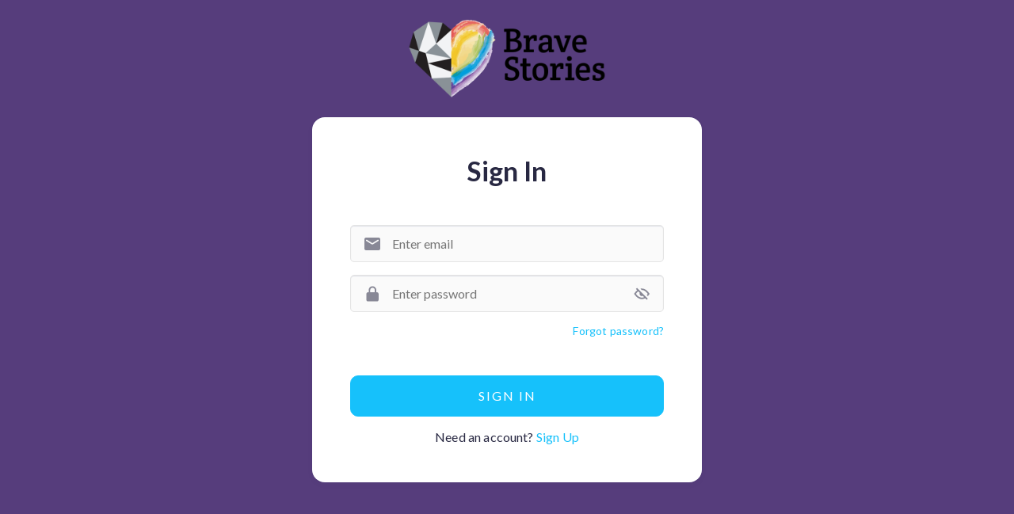

--- FILE ---
content_type: text/html; charset=utf-8
request_url: https://www.helpfortrauma.app/
body_size: 6357
content:
<!DOCTYPE html><html><head><meta charSet="utf-8"/><meta name="viewport" content="width=device-width, initial-scale=1"/><title>Dashboard | ITR Training Institute</title><meta property="og:title" content="Dashboard | ITR Training Institute"/><meta name="next-head-count" content="4"/><link rel="preload" href="/_next/static/css/646163e7646c2e79ffa8.css" as="style"/><link rel="stylesheet" href="/_next/static/css/646163e7646c2e79ffa8.css" data-n-g=""/><link rel="preload" href="/_next/static/css/18af9edf476112bab376.css" as="style"/><link rel="stylesheet" href="/_next/static/css/18af9edf476112bab376.css" data-n-p=""/><link rel="preload" href="/_next/static/css/4e089421010836d45e6d.css" as="style"/><link rel="stylesheet" href="/_next/static/css/4e089421010836d45e6d.css"/><noscript data-n-css=""></noscript><link rel="preload" href="/_next/static/chunks/68.816f45e94c17505ceb27.js" as="script"/><link rel="preload" href="/_next/static/chunks/webpack-9c3da5b0a604fc2bd6c7.js" as="script"/><link rel="preload" href="/_next/static/chunks/framework.ce4a96022bc463719e4f.js" as="script"/><link rel="preload" href="/_next/static/chunks/19df1e03377f1ef80c8f22e774653ea3be9f20b5.2dc56f8af6ede2f4b3c1.js" as="script"/><link rel="preload" href="/_next/static/chunks/main-2ca3e2df3ac242234dd1.js" as="script"/><link rel="preload" href="/_next/static/chunks/7fa6a1a9973b0978a9ca3089b3685ed56f3c166c.00f97d6d9b348e20b81a.js" as="script"/><link rel="preload" href="/_next/static/chunks/9baad15a9c44d7efac1e55aa02ee6f5eac282dfc.f8cbbac703fc50bbabb2.js" as="script"/><link rel="preload" href="/_next/static/chunks/pages/_app-96147ddd23da75b54644.js" as="script"/><link rel="preload" href="/_next/static/chunks/0b2c56b6583bbbf1621f9ceadfb15b3d0a011df5.0d21fe54fa871fd6be14.js" as="script"/><link rel="preload" href="/_next/static/chunks/cda44e91484be667c3c6865be0905f0a12e58e4e.be06ab74efa33da1d4d5.js" as="script"/><link rel="preload" href="/_next/static/chunks/2ad24e3c0fd57aa78230cbe023392294a706b472.950366ad659bdff5d4fe.js" as="script"/><link rel="preload" href="/_next/static/chunks/84afd3ba861b78d1ee8fdd5020b73ae8180797d2.23278e4af47dda484596.js" as="script"/><link rel="preload" href="/_next/static/chunks/pages/index-9e018a6e8d5f09803c77.js" as="script"/></head><body><div id="__next"><div class="DashboardBaseLayout_pageWrap__3YIjZ d-flex "><div class="DashboardLayout_hide__1jtXd d-flex flex-column flex-shrink-0 DashboardLayout_sidebar__3-Ing"><button type="button" class="d-inline-block d-md-none align-self-start bg-white border-0 p-2 DashboardLayout_icHamburger__2oDT8"><img src="/img/ic-hamburger.svg"/></button><img src="/img/logo_new.png" class="DashboardLayout_logo__cqh36"/><div class="DashboardLayout_topMenuWrap__3Cnip"><ul class="MenuWrap_menuWrap__2FUlQ"><li class="ExpandableMenuItem_item__25_Jn  ExpandableMenuItem_active__23Mik"><a class="ExpandableMenuItem_itemLink__1vS4H" target="" href="/">Dashboard</a></li><li class="ExpandableMenuItem_item__25_Jn "><a class="ExpandableMenuItem_itemLink__1vS4H" target="" href="/safe-place/">Safe Place</a></li><li class="ExpandableMenuItem_item__25_Jn  ExpandableMenuItem_hasChildren__3gyZ8"><button class="ExpandableMenuItem_itemLink__1vS4H" type="button">Parts</button></li><li class="ExpandableMenuItem_item__25_Jn "><a class="ExpandableMenuItem_itemLink__1vS4H" target="" href="/timeline/">Stories</a></li><li class="ExpandableMenuItem_item__25_Jn  ExpandableMenuItem_hasChildren__3gyZ8"><button class="ExpandableMenuItem_itemLink__1vS4H" type="button">Resources</button></li><li class="ExpandableMenuItem_item__25_Jn "><a class="ExpandableMenuItem_itemLink__1vS4H" target="" href="/my-account/">My Account</a></li></ul></div><div class="mt-auto mb-5 pb-5 mb-sm-0 pb-sm-0"><ul class="MenuWrap_menuWrap__2FUlQ"><li class="ExpandableMenuItem_item__25_Jn "><a class="ExpandableMenuItem_itemLink__1vS4H" target="" href="/logout/"><div><img src="/img/ic-logout.svg"/> Logout (<!-- -->You<!-- -->)</div></a></li></ul></div></div><div class="position-relative w-100"><div class="bg-white d-md-none py-2 position-relative"><button type="button" class="position-absolute bg-white border-0 p-2 DashboardLayout_icHamburger__2oDT8"><img src="/img/ic-hamburger.svg"/></button><h4 class="font-weight-bold text-center">Dashboard</h4></div><div class="mx-auto py-4 index_wrap__1vH9n"></div></div><a target="_blank" class="position-absolute m-md-3 DashboardBaseLayout_helpIc__2Erru" href="/img/assets/why-assessments.pdf"><img src="/img/ic-help.svg" class="p-2 p-md-0"/></a></div></div><script id="__NEXT_DATA__" type="application/json">{"props":{"pageProps":{}},"page":"/","query":{},"buildId":"9m5uRRCRUYhGkDyWHIB1w","nextExport":true,"autoExport":true,"isFallback":false,"dynamicIds":["nuLb"]}</script><script nomodule="" src="/_next/static/chunks/polyfills-d87c77ec1226b4f900a7.js"></script><script async="" src="/_next/static/chunks/68.816f45e94c17505ceb27.js"></script><script src="/_next/static/chunks/webpack-9c3da5b0a604fc2bd6c7.js" async=""></script><script src="/_next/static/chunks/framework.ce4a96022bc463719e4f.js" async=""></script><script src="/_next/static/chunks/19df1e03377f1ef80c8f22e774653ea3be9f20b5.2dc56f8af6ede2f4b3c1.js" async=""></script><script src="/_next/static/chunks/main-2ca3e2df3ac242234dd1.js" async=""></script><script src="/_next/static/chunks/7fa6a1a9973b0978a9ca3089b3685ed56f3c166c.00f97d6d9b348e20b81a.js" async=""></script><script src="/_next/static/chunks/9baad15a9c44d7efac1e55aa02ee6f5eac282dfc.f8cbbac703fc50bbabb2.js" async=""></script><script src="/_next/static/chunks/pages/_app-96147ddd23da75b54644.js" async=""></script><script src="/_next/static/chunks/0b2c56b6583bbbf1621f9ceadfb15b3d0a011df5.0d21fe54fa871fd6be14.js" async=""></script><script src="/_next/static/chunks/cda44e91484be667c3c6865be0905f0a12e58e4e.be06ab74efa33da1d4d5.js" async=""></script><script src="/_next/static/chunks/2ad24e3c0fd57aa78230cbe023392294a706b472.950366ad659bdff5d4fe.js" async=""></script><script src="/_next/static/chunks/84afd3ba861b78d1ee8fdd5020b73ae8180797d2.23278e4af47dda484596.js" async=""></script><script src="/_next/static/chunks/pages/index-9e018a6e8d5f09803c77.js" async=""></script><script src="/_next/static/9m5uRRCRUYhGkDyWHIB1w/_buildManifest.js" async=""></script><script src="/_next/static/9m5uRRCRUYhGkDyWHIB1w/_ssgManifest.js" async=""></script></body></html>

--- FILE ---
content_type: text/css
request_url: https://www.helpfortrauma.app/_next/static/css/18af9edf476112bab376.css
body_size: 11448
content:
@-webkit-keyframes Spinner_spinner__2lOsj{to{-webkit-transform:rotate(1turn);transform:rotate(1turn)}}@keyframes Spinner_spinner__2lOsj{to{-webkit-transform:rotate(1turn);transform:rotate(1turn)}}.Spinner_spinnerBorder__3G0j4{width:2rem;height:2rem;border-radius:50%;border:3px solid var(--color-danger-light);border-top-color:var(--color-danger);-webkit-animation:Spinner_spinner__2lOsj .75s ease-in-out infinite;animation:Spinner_spinner__2lOsj .75s ease-in-out infinite;margin-left:auto;margin-right:auto}.DashboardBaseLayout_pageWrap__3YIjZ{background-color:#eff0f4;min-height:100%}.DashboardBaseLayout_helpIc__2Erru{top:0;right:0}.DashboardBaseLayout_helpIc__2Erru img{height:44px;width:44px}.DashboardBaseLayout_backLink__FEhg2{top:0;left:0;bottom:0}.DashboardBaseLayout_icBack__3l_GI{width:24px;height:24px}.DashboardBaseLayout_headerBar__3nX_8 .DashboardBaseLayout_helpIc__2Erru{bottom:0}.DashboardBaseLayout_headerBar__3nX_8 .DashboardBaseLayout_helpIc__2Erru img{height:24px;width:24px}.ExpandableMenuItem_itemLink__1vS4H{background-color:transparent;border:none}.ExpandableMenuItem_itemLink__1vS4H,.ExpandableMenuItem_itemLink__1vS4H:active,.ExpandableMenuItem_itemLink__1vS4H:focus,.ExpandableMenuItem_itemLink__1vS4H:hover,.ExpandableMenuItem_itemLink__1vS4H:visited{display:block;padding:16px 24px;font-weight:600;color:#242d48;width:100%;text-align:left}.ExpandableMenuItem_itemLink__1vS4H:active,.ExpandableMenuItem_itemLink__1vS4H:focus,.ExpandableMenuItem_itemLink__1vS4H:hover{text-decoration:underline}.ExpandableMenuItem_itemLink__1vS4H img{height:24px;width:24px;margin-right:24px;vertical-align:bottom}li.ExpandableMenuItem_item__25_Jn>.ExpandableMenuItem_itemLink__1vS4H:focus{text-decoration:none}li.ExpandableMenuItem_item__25_Jn.ExpandableMenuItem_isChild__13Gtw,li.ExpandableMenuItem_item__25_Jn.ExpandableMenuItem_isChild__13Gtw:active,li.ExpandableMenuItem_item__25_Jn.ExpandableMenuItem_isChild__13Gtw:focus,li.ExpandableMenuItem_item__25_Jn.ExpandableMenuItem_isChild__13Gtw:hover,li.ExpandableMenuItem_item__25_Jn.ExpandableMenuItem_isChild__13Gtw:visited{padding-left:24px}li.ExpandableMenuItem_item__25_Jn.ExpandableMenuItem_hasChildren__3gyZ8>.ExpandableMenuItem_itemLink__1vS4H{position:relative}li.ExpandableMenuItem_item__25_Jn.ExpandableMenuItem_hasChildren__3gyZ8>.ExpandableMenuItem_itemLink__1vS4H:after{content:"";display:block;position:absolute;width:24px;height:24px;right:8px;top:0;bottom:0;margin-top:auto;margin-bottom:auto;background-size:contain;background-repeat:no-repeat;pointer-events:none;background-image:url(/img/ic-chevron-down.svg)}li.ExpandableMenuItem_item__25_Jn.ExpandableMenuItem_active__23Mik.ExpandableMenuItem_hasChildren__3gyZ8>.ExpandableMenuItem_itemLink__1vS4H:after{background-image:url(/img/ic-chevron-up.svg)}li.ExpandableMenuItem_item__25_Jn.ExpandableMenuItem_active__23Mik>.ExpandableMenuItem_itemLink__1vS4H,li.ExpandableMenuItem_item__25_Jn.ExpandableMenuItem_activeChild__3wyri.ExpandableMenuItem_hasChildren__3gyZ8>.ExpandableMenuItem_itemLink__1vS4H,li.ExpandableMenuItem_item__25_Jn>.ExpandableMenuItem_itemLink__1vS4H:active,li.ExpandableMenuItem_item__25_Jn>.ExpandableMenuItem_itemLink__1vS4H:hover{background:-webkit-gradient(linear,left bottom,left top,from(rgba(22,193,251,.05)),to(rgba(22,193,251,.05))),#fff;background:-webkit-linear-gradient(bottom,rgba(22,193,251,.05),rgba(22,193,251,.05)),#fff;background:linear-gradient(0deg,rgba(22,193,251,.05),rgba(22,193,251,.05)),#fff;-webkit-box-shadow:inset 4px 0 0 var(--theme-color-4);box-shadow:inset 4px 0 0 var(--theme-color-4)}.MenuWrap_menuWrap__2FUlQ{list-style:none;padding-left:0}.SidebarOverlay_sidebarOverlay__3h97C{display:block;position:fixed;top:0;right:0;bottom:0;left:0;background-color:rgba(0,0,0,.4);z-index:8}.DashboardLayout_sidebar__3-Ing{background-color:#fff;position:-webkit-sticky;position:sticky;top:0;width:255px;max-height:100vh;overflow:auto}@media screen and (max-width:768px){.DashboardLayout_sidebar__3-Ing{position:absolute;-webkit-transition:left .25s ease-in-out;transition:left .25s ease-in-out;z-index:9}.DashboardLayout_sidebar__3-Ing.DashboardLayout_show__1XXiS{left:0}.DashboardLayout_sidebar__3-Ing.DashboardLayout_hide__1jtXd{left:-100%}}@-webkit-keyframes DashboardLayout_slideInFromLeft__ugAKC{0%{-webkit-transform:translateX(-100%);transform:translateX(-100%)}to{-webkit-transform:translateX(0);transform:translateX(0)}}@keyframes DashboardLayout_slideInFromLeft__ugAKC{0%{-webkit-transform:translateX(-100%);transform:translateX(-100%)}to{-webkit-transform:translateX(0);transform:translateX(0)}}.DashboardLayout_icHamburger__2oDT8{top:0;left:0;bottom:0}.DashboardLayout_logo__cqh36{max-width:200px;padding-top:40px;padding-left:20px}.DashboardLayout_topMenuWrap__3Cnip{margin-top:50px}.ErrorBlock_errorWrap__3XrEj{color:var(--color-danger);list-style:none;padding:16px;margin-bottom:0;font-size:.8rem;background-color:var(--color-danger-light);border:1px solid var(--color-danger);border-radius:5px}.FieldError_errorList__zPaa3{color:var(--color-danger);list-style:none;padding:0;margin-bottom:16px;font-size:.8rem}.ColorPalette_colorFilterPalette__8nWTm{top:0;-webkit-box-shadow:0 47px 74px rgba(0,0,0,.06),0 9.4px 12.025px rgba(0,0,0,.12);box-shadow:0 47px 74px rgba(0,0,0,.06),0 9.4px 12.025px rgba(0,0,0,.12);width:232px;z-index:2}.ColorPalette_colorFilterPalette__8nWTm>div:first-child{margin-bottom:30px}.ColorPalette_colorFilterPalette__8nWTm>div:first-child,.ColorPalette_colorFilterPalette__8nWTm ul{display:-webkit-flex;display:-moz-box;display:flex;-webkit-justify-content:space-between;-moz-box-pack:justify;justify-content:space-between}.ColorPalette_colorFilterPalette__8nWTm ul{list-style:none;padding:0;margin:0}.ColorPalette_colorFilterPalette__8nWTm ul:not(:first-child){margin-top:24px}.ColorPalette_colorFilterPalette__8nWTm ul li span{display:inline-block;border-radius:50%;width:24px;height:24px;cursor:pointer}.ColorPalette_selectedColorFilter__IvsjL{background-image:url(/img/ic-check-white.svg);background-repeat:no-repeat;background-position:50%;background-size:16px 16px}.ColorPaletteButton_wrap__3NfQ7{position:relative}.CustomFormInputField_wrap__21X29{margin-bottom:16px;position:relative}.CustomFormInputField_wrap__21X29 input:not([type=range]),.CustomFormInputField_wrap__21X29 textarea{width:100%;padding:13px 16px;border:.5px solid var(--border-color-1);-webkit-box-shadow:inset 0 1px 1px rgba(16,32,89,.12);box-shadow:inset 0 1px 1px rgba(16,32,89,.12);border-radius:5px;background:#fafafa}.CustomFormInputField_wrap__21X29 input:not([type=range]):focus,.CustomFormInputField_wrap__21X29 input:not([type=range]):focus-within,.CustomFormInputField_wrap__21X29 textarea:focus,.CustomFormInputField_wrap__21X29 textarea:focus-within{border:1.5px solid #545dff;outline:none}.CustomFormInputField_wrap__21X29 input:not([type=range]):disabled,.CustomFormInputField_wrap__21X29 textarea:disabled{cursor:not-allowed}.CustomFormInputField_wrap__21X29.CustomFormInputField_hasIcon__WWm7l input:not([type=range]){padding-left:52px}.CustomFormInputField_isInvalid__3DZmT{margin-bottom:0}.CustomFormInputField_isInvalid__3DZmT div[data-type=color_picker]>div>button,.CustomFormInputField_isInvalid__3DZmT input,.CustomFormInputField_isInvalid__3DZmT textarea{border:1.5px solid var(--color-danger)!important}.CustomFormInputField_inputPassword__1Xd2Y{padding-right:52px!important}.CustomFormInputField_imgBtnPassword__1wMxD,.CustomFormInputField_imgPreIc__3_rOP,.CustomFormInputField_input-img__EUwvu{position:absolute;width:24px;height:24px;top:0;bottom:0;margin-top:auto;margin-bottom:auto;z-index:1;opacity:.54}.CustomFormInputField_imgPreIc__3_rOP{left:16px}.CustomFormInputField_imgBtnPassword__1wMxD{right:16px;cursor:pointer;border-radius:4px}.CustomFormInputField_imgBtnPassword__1wMxD:hover{background-color:#e1e1e1}.CustomFormInputField_inputRange__1MA0c{width:100%;background:transparent;position:absolute;opacity:0}.CustomFormInputField_inputRange__1MA0c,.CustomFormInputField_inputRange__1MA0c::-webkit-slider-thumb{-webkit-appearance:none}.CustomFormInputField_inputRange__1MA0c:focus{outline:none}.CustomFormInputField_inputRange__1MA0c::-ms-track{width:100%;background:transparent;border-color:transparent;color:transparent}.CustomFormInputField_inputRange__1MA0c::-webkit-slider-thumb{cursor:pointer;height:20px;width:20px}.CustomFormInputField_inputRange__1MA0c::-moz-range-thumb{cursor:pointer;height:20px;width:20px}.CustomFormInputField_inputRange__1MA0c::-ms-thumb{cursor:pointer;height:20px;width:20px}.CustomFormInputField_inputRange__1MA0c::-webkit-slider-runnable-track{height:16px;cursor:pointer}.CustomFormInputField_inputRange__1MA0c::-moz-range-track{height:16px;cursor:pointer}.CustomFormInputField_inputRange__1MA0c::-ms-track{height:16px;cursor:pointer}.CustomFormInputField_rangeFacade__1lj0W{position:relative;pointer-events:none;width:calc(100% - 15px);padding-top:6px;margin-left:5px}.CustomFormInputField_rangeFacade__1lj0W span{position:absolute;height:20px;width:20px;border:1px solid var(--theme-color-4);border-radius:50%;-webkit-box-shadow:0 4px 7px rgba(0,0,0,.1);box-shadow:0 4px 7px rgba(0,0,0,.1);background:#fff;pointer-events:none;top:0;z-index:2}.CustomFormInputField_rangeFacade__1lj0W div{position:relative;height:8px}.CustomFormInputField_rangeFacade__1lj0W div:first-child{width:100%;position:absolute;top:6px;background-color:#cacaca;z-index:0}.CustomFormInputField_rangeFacade__1lj0W div:nth-child(2){background-color:var(--theme-color-4);z-index:1}@media screen and (max-width:479px){.CustomFormInputField_rangeNumbers__JwGsz{font-size:.5rem}}.CustomFormInputField_selectedRangeNumber__1fPU7{-webkit-transform:scale(1.15);transform:scale(1.15)}.CustomFormInputField_selectedColorSpan__385an{display:inline-block;border-radius:50%;width:24px;height:24px;margin-left:1em}.CustomFormInputField_selectedRangeValue__1StVw{font-size:1.2rem;font-weight:700}.SurveyPopup_questionWrap__2mRRD{margin-top:24px;padding:40px 25px 24px;background-color:#fafafa;border-radius:10px}.SurveyPopup_questionCount__2LbR8{color:var(--color-muted)}.SurveyPopup_questionText__1wdak{font-size:1.5rem;font-weight:700;margin-top:16px;min-height:108px}.SurveyPopup_answerWrap__uZpUy{margin-top:64px}.SurveyPopup_btnWrap__3Cgn8{display:-webkit-flex;display:-moz-box;display:flex;-webkit-justify-content:space-between;-moz-box-pack:justify;justify-content:space-between;margin-top:40px}.SurveyPopup_btnWrap__3Cgn8 button{-webkit-flex-grow:.49;-moz-box-flex:.49;flex-grow:.49}.SurveyPopup_btnNext__1ZJAZ{margin-left:auto}.index_wrap__1vH9n{max-width:950px}.index_dataCard__2hSdH{-webkit-box-shadow:0 100px 80px rgba(85,125,150,.07),0 38.5185px 25.4815px rgba(85,125,150,.0425185),0 8.14815px 6.51852px rgba(85,125,150,.0274815);box-shadow:0 100px 80px rgba(85,125,150,.07),0 38.5185px 25.4815px rgba(85,125,150,.0425185),0 8.14815px 6.51852px rgba(85,125,150,.0274815);min-height:100%}@media screen and (min-width:576px){.index_dataCard__2hSdH{border-radius:16px}}.index_ayrScore__VUUtb{font-size:3.875rem;color:var(--theme-color-3)}.index_distressScores__BaDZS .index_scoreWrap__2_4Ml:first-child .index_score__3btP1{background:#ff2020;border-radius:8px;font-size:3rem;padding:0 12px}.index_distressScores__BaDZS .index_scoreWrap__2_4Ml:last-child .index_score__3btP1{background:#ffc700;border-radius:10px;font-size:3.875rem;padding:0 16px}.index_noGraphWrap__xJgiG img{width:175px;height:auto;margin-bottom:48px}

--- FILE ---
content_type: text/css
request_url: https://www.helpfortrauma.app/_next/static/css/4e089421010836d45e6d.css
body_size: 582
content:
.FullPageErrorBlock_errorWrap__2uA0a{background-color:var(--color-danger-light);position:absolute;top:0;right:0;bottom:0;left:0;overflow:hidden;display:-webkit-flex;display:-moz-box;display:flex;-webkit-justify-content:center;-moz-box-pack:center;justify-content:center;-webkit-align-items:center;-moz-box-align:center;align-items:center;list-style:none;padding:16px;margin-bottom:0}.FullPageErrorBlock_errorWrap__2uA0a li{color:var(--color-danger);background-color:var(--color-danger-light);border:1px solid var(--color-danger);border-radius:4px;padding:8px 16px;margin-bottom:2px}

--- FILE ---
content_type: text/css
request_url: https://www.helpfortrauma.app/_next/static/css/dea292f3777482ee5584.css
body_size: 5532
content:
.AuthLayout_logo__2ZH85{max-width:250px}.AuthLayout_pageWrap__1sB04{min-height:100%}.AuthLayout_contentBody__4xUld{-webkit-box-shadow:0 0 1px rgba(12,26,75,.24),0 3px 8px -1px rgba(50,50,71,.05);box-shadow:0 0 1px rgba(12,26,75,.24),0 3px 8px -1px rgba(50,50,71,.05);border-radius:16px;max-width:492px}.FieldError_errorList__zPaa3{color:var(--color-danger);list-style:none;padding:0;margin-bottom:16px;font-size:.8rem}.ColorPalette_colorFilterPalette__8nWTm{top:0;-webkit-box-shadow:0 47px 74px rgba(0,0,0,.06),0 9.4px 12.025px rgba(0,0,0,.12);box-shadow:0 47px 74px rgba(0,0,0,.06),0 9.4px 12.025px rgba(0,0,0,.12);width:232px;z-index:2}.ColorPalette_colorFilterPalette__8nWTm>div:first-child{margin-bottom:30px}.ColorPalette_colorFilterPalette__8nWTm>div:first-child,.ColorPalette_colorFilterPalette__8nWTm ul{display:-webkit-flex;display:-moz-box;display:flex;-webkit-justify-content:space-between;-moz-box-pack:justify;justify-content:space-between}.ColorPalette_colorFilterPalette__8nWTm ul{list-style:none;padding:0;margin:0}.ColorPalette_colorFilterPalette__8nWTm ul:not(:first-child){margin-top:24px}.ColorPalette_colorFilterPalette__8nWTm ul li span{display:inline-block;border-radius:50%;width:24px;height:24px;cursor:pointer}.ColorPalette_selectedColorFilter__IvsjL{background-image:url(/img/ic-check-white.svg);background-repeat:no-repeat;background-position:50%;background-size:16px 16px}.ColorPaletteButton_wrap__3NfQ7{position:relative}.CustomFormInputField_wrap__21X29{margin-bottom:16px;position:relative}.CustomFormInputField_wrap__21X29 input:not([type=range]),.CustomFormInputField_wrap__21X29 textarea{width:100%;padding:13px 16px;border:.5px solid var(--border-color-1);-webkit-box-shadow:inset 0 1px 1px rgba(16,32,89,.12);box-shadow:inset 0 1px 1px rgba(16,32,89,.12);border-radius:5px;background:#fafafa}.CustomFormInputField_wrap__21X29 input:not([type=range]):focus,.CustomFormInputField_wrap__21X29 input:not([type=range]):focus-within,.CustomFormInputField_wrap__21X29 textarea:focus,.CustomFormInputField_wrap__21X29 textarea:focus-within{border:1.5px solid #545dff;outline:none}.CustomFormInputField_wrap__21X29 input:not([type=range]):disabled,.CustomFormInputField_wrap__21X29 textarea:disabled{cursor:not-allowed}.CustomFormInputField_wrap__21X29.CustomFormInputField_hasIcon__WWm7l input:not([type=range]){padding-left:52px}.CustomFormInputField_isInvalid__3DZmT{margin-bottom:0}.CustomFormInputField_isInvalid__3DZmT div[data-type=color_picker]>div>button,.CustomFormInputField_isInvalid__3DZmT input,.CustomFormInputField_isInvalid__3DZmT textarea{border:1.5px solid var(--color-danger)!important}.CustomFormInputField_inputPassword__1Xd2Y{padding-right:52px!important}.CustomFormInputField_imgBtnPassword__1wMxD,.CustomFormInputField_imgPreIc__3_rOP,.CustomFormInputField_input-img__EUwvu{position:absolute;width:24px;height:24px;top:0;bottom:0;margin-top:auto;margin-bottom:auto;z-index:1;opacity:.54}.CustomFormInputField_imgPreIc__3_rOP{left:16px}.CustomFormInputField_imgBtnPassword__1wMxD{right:16px;cursor:pointer;border-radius:4px}.CustomFormInputField_imgBtnPassword__1wMxD:hover{background-color:#e1e1e1}.CustomFormInputField_inputRange__1MA0c{width:100%;background:transparent;position:absolute;opacity:0}.CustomFormInputField_inputRange__1MA0c,.CustomFormInputField_inputRange__1MA0c::-webkit-slider-thumb{-webkit-appearance:none}.CustomFormInputField_inputRange__1MA0c:focus{outline:none}.CustomFormInputField_inputRange__1MA0c::-ms-track{width:100%;background:transparent;border-color:transparent;color:transparent}.CustomFormInputField_inputRange__1MA0c::-webkit-slider-thumb{cursor:pointer;height:20px;width:20px}.CustomFormInputField_inputRange__1MA0c::-moz-range-thumb{cursor:pointer;height:20px;width:20px}.CustomFormInputField_inputRange__1MA0c::-ms-thumb{cursor:pointer;height:20px;width:20px}.CustomFormInputField_inputRange__1MA0c::-webkit-slider-runnable-track{height:16px;cursor:pointer}.CustomFormInputField_inputRange__1MA0c::-moz-range-track{height:16px;cursor:pointer}.CustomFormInputField_inputRange__1MA0c::-ms-track{height:16px;cursor:pointer}.CustomFormInputField_rangeFacade__1lj0W{position:relative;pointer-events:none;width:calc(100% - 15px);padding-top:6px;margin-left:5px}.CustomFormInputField_rangeFacade__1lj0W span{position:absolute;height:20px;width:20px;border:1px solid var(--theme-color-4);border-radius:50%;-webkit-box-shadow:0 4px 7px rgba(0,0,0,.1);box-shadow:0 4px 7px rgba(0,0,0,.1);background:#fff;pointer-events:none;top:0;z-index:2}.CustomFormInputField_rangeFacade__1lj0W div{position:relative;height:8px}.CustomFormInputField_rangeFacade__1lj0W div:first-child{width:100%;position:absolute;top:6px;background-color:#cacaca;z-index:0}.CustomFormInputField_rangeFacade__1lj0W div:nth-child(2){background-color:var(--theme-color-4);z-index:1}@media screen and (max-width:479px){.CustomFormInputField_rangeNumbers__JwGsz{font-size:.5rem}}.CustomFormInputField_selectedRangeNumber__1fPU7{-webkit-transform:scale(1.15);transform:scale(1.15)}.CustomFormInputField_selectedColorSpan__385an{display:inline-block;border-radius:50%;width:24px;height:24px;margin-left:1em}.CustomFormInputField_selectedRangeValue__1StVw{font-size:1.2rem;font-weight:700}.AuthPageHeading_heading__uXtj4{text-align:center;font-weight:700;font-size:2.125rem}.ErrorBlock_errorWrap__3XrEj{color:var(--color-danger);list-style:none;padding:16px;margin-bottom:0;font-size:.8rem;background-color:var(--color-danger-light);border:1px solid var(--color-danger);border-radius:5px}

--- FILE ---
content_type: text/css
request_url: https://www.helpfortrauma.app/_next/static/css/9817ce1d949c8c24c2cd.css
body_size: 6566
content:
.AuthLayout_logo__2ZH85{max-width:250px}.AuthLayout_pageWrap__1sB04{min-height:100%}.AuthLayout_contentBody__4xUld{-webkit-box-shadow:0 0 1px rgba(12,26,75,.24),0 3px 8px -1px rgba(50,50,71,.05);box-shadow:0 0 1px rgba(12,26,75,.24),0 3px 8px -1px rgba(50,50,71,.05);border-radius:16px;max-width:492px}.CustomRadio_wrap__1KqWS input{display:none}.CustomRadio_wrap__1KqWS input~label:before{background-image:url(/img/ic-radio-unchecked.svg)}.CustomRadio_wrap__1KqWS input:checked~label{background:rgba(0,158,221,.03);border-color:var(--theme-color-4)}.CustomRadio_wrap__1KqWS input:checked~label:before{background-image:url(/img/ic-radio-checked.svg)}.CustomRadio_wrap__1KqWS input:disabled~label{opacity:.6;cursor:not-allowed}.CustomRadio_wrap__1KqWS label{background-color:rgba(122,130,138,.03);border-radius:6px;border:1px solid var(--border-color-1);padding:15px;cursor:pointer;margin-bottom:0;text-align:center;width:100%}.CustomRadio_wrap__1KqWS label:before{content:"";display:block;margin-bottom:16px;width:24px;height:24px;background-repeat:no-repeat;background-position:50%;background-size:contain;margin-left:auto;margin-right:auto}.CustomRadio_wrap__1KqWS.CustomRadio_compact__7rBAf label{padding:8px;border-radius:5px}.CustomRadio_wrap__1KqWS.CustomRadio_compact__7rBAf label:before{margin-bottom:8px;width:16px;height:16px}.FieldError_errorList__zPaa3{color:var(--color-danger);list-style:none;padding:0;margin-bottom:16px;font-size:.8rem}.ColorPalette_colorFilterPalette__8nWTm{top:0;-webkit-box-shadow:0 47px 74px rgba(0,0,0,.06),0 9.4px 12.025px rgba(0,0,0,.12);box-shadow:0 47px 74px rgba(0,0,0,.06),0 9.4px 12.025px rgba(0,0,0,.12);width:232px;z-index:2}.ColorPalette_colorFilterPalette__8nWTm>div:first-child{margin-bottom:30px}.ColorPalette_colorFilterPalette__8nWTm>div:first-child,.ColorPalette_colorFilterPalette__8nWTm ul{display:-webkit-flex;display:-moz-box;display:flex;-webkit-justify-content:space-between;-moz-box-pack:justify;justify-content:space-between}.ColorPalette_colorFilterPalette__8nWTm ul{list-style:none;padding:0;margin:0}.ColorPalette_colorFilterPalette__8nWTm ul:not(:first-child){margin-top:24px}.ColorPalette_colorFilterPalette__8nWTm ul li span{display:inline-block;border-radius:50%;width:24px;height:24px;cursor:pointer}.ColorPalette_selectedColorFilter__IvsjL{background-image:url(/img/ic-check-white.svg);background-repeat:no-repeat;background-position:50%;background-size:16px 16px}.ColorPaletteButton_wrap__3NfQ7{position:relative}.CustomFormInputField_wrap__21X29{margin-bottom:16px;position:relative}.CustomFormInputField_wrap__21X29 input:not([type=range]),.CustomFormInputField_wrap__21X29 textarea{width:100%;padding:13px 16px;border:.5px solid var(--border-color-1);-webkit-box-shadow:inset 0 1px 1px rgba(16,32,89,.12);box-shadow:inset 0 1px 1px rgba(16,32,89,.12);border-radius:5px;background:#fafafa}.CustomFormInputField_wrap__21X29 input:not([type=range]):focus,.CustomFormInputField_wrap__21X29 input:not([type=range]):focus-within,.CustomFormInputField_wrap__21X29 textarea:focus,.CustomFormInputField_wrap__21X29 textarea:focus-within{border:1.5px solid #545dff;outline:none}.CustomFormInputField_wrap__21X29 input:not([type=range]):disabled,.CustomFormInputField_wrap__21X29 textarea:disabled{cursor:not-allowed}.CustomFormInputField_wrap__21X29.CustomFormInputField_hasIcon__WWm7l input:not([type=range]){padding-left:52px}.CustomFormInputField_isInvalid__3DZmT{margin-bottom:0}.CustomFormInputField_isInvalid__3DZmT div[data-type=color_picker]>div>button,.CustomFormInputField_isInvalid__3DZmT input,.CustomFormInputField_isInvalid__3DZmT textarea{border:1.5px solid var(--color-danger)!important}.CustomFormInputField_inputPassword__1Xd2Y{padding-right:52px!important}.CustomFormInputField_imgBtnPassword__1wMxD,.CustomFormInputField_imgPreIc__3_rOP,.CustomFormInputField_input-img__EUwvu{position:absolute;width:24px;height:24px;top:0;bottom:0;margin-top:auto;margin-bottom:auto;z-index:1;opacity:.54}.CustomFormInputField_imgPreIc__3_rOP{left:16px}.CustomFormInputField_imgBtnPassword__1wMxD{right:16px;cursor:pointer;border-radius:4px}.CustomFormInputField_imgBtnPassword__1wMxD:hover{background-color:#e1e1e1}.CustomFormInputField_inputRange__1MA0c{width:100%;background:transparent;position:absolute;opacity:0}.CustomFormInputField_inputRange__1MA0c,.CustomFormInputField_inputRange__1MA0c::-webkit-slider-thumb{-webkit-appearance:none}.CustomFormInputField_inputRange__1MA0c:focus{outline:none}.CustomFormInputField_inputRange__1MA0c::-ms-track{width:100%;background:transparent;border-color:transparent;color:transparent}.CustomFormInputField_inputRange__1MA0c::-webkit-slider-thumb{cursor:pointer;height:20px;width:20px}.CustomFormInputField_inputRange__1MA0c::-moz-range-thumb{cursor:pointer;height:20px;width:20px}.CustomFormInputField_inputRange__1MA0c::-ms-thumb{cursor:pointer;height:20px;width:20px}.CustomFormInputField_inputRange__1MA0c::-webkit-slider-runnable-track{height:16px;cursor:pointer}.CustomFormInputField_inputRange__1MA0c::-moz-range-track{height:16px;cursor:pointer}.CustomFormInputField_inputRange__1MA0c::-ms-track{height:16px;cursor:pointer}.CustomFormInputField_rangeFacade__1lj0W{position:relative;pointer-events:none;width:calc(100% - 15px);padding-top:6px;margin-left:5px}.CustomFormInputField_rangeFacade__1lj0W span{position:absolute;height:20px;width:20px;border:1px solid var(--theme-color-4);border-radius:50%;-webkit-box-shadow:0 4px 7px rgba(0,0,0,.1);box-shadow:0 4px 7px rgba(0,0,0,.1);background:#fff;pointer-events:none;top:0;z-index:2}.CustomFormInputField_rangeFacade__1lj0W div{position:relative;height:8px}.CustomFormInputField_rangeFacade__1lj0W div:first-child{width:100%;position:absolute;top:6px;background-color:#cacaca;z-index:0}.CustomFormInputField_rangeFacade__1lj0W div:nth-child(2){background-color:var(--theme-color-4);z-index:1}@media screen and (max-width:479px){.CustomFormInputField_rangeNumbers__JwGsz{font-size:.5rem}}.CustomFormInputField_selectedRangeNumber__1fPU7{-webkit-transform:scale(1.15);transform:scale(1.15)}.CustomFormInputField_selectedColorSpan__385an{display:inline-block;border-radius:50%;width:24px;height:24px;margin-left:1em}.CustomFormInputField_selectedRangeValue__1StVw{font-size:1.2rem;font-weight:700}.AuthPageHeading_heading__uXtj4{text-align:center;font-weight:700;font-size:2.125rem}.ErrorBlock_errorWrap__3XrEj{color:var(--color-danger);list-style:none;padding:16px;margin-bottom:0;font-size:.8rem;background-color:var(--color-danger-light);border:1px solid var(--color-danger);border-radius:5px}

--- FILE ---
content_type: image/svg+xml
request_url: https://www.helpfortrauma.app/img/ic-help.svg
body_size: 1121
content:
<svg width="32" height="32" viewBox="0 0 32 32" fill="none" xmlns="http://www.w3.org/2000/svg">
<path d="M16 0C24.8366 0 32 7.16344 32 16C32 24.8366 24.8366 32 16 32C7.16344 32 0 24.8366 0 16C0 7.16344 7.16344 0 16 0ZM16 2.66667C8.6362 2.66667 2.66667 8.6362 2.66667 16C2.66667 23.3638 8.6362 29.3333 16 29.3333C23.3638 29.3333 29.3333 23.3638 29.3333 16C29.3333 8.6362 23.3638 2.66667 16 2.66667ZM16 22C16.7364 22 17.3333 22.597 17.3333 23.3333C17.3333 24.0697 16.7364 24.6667 16 24.6667C15.2636 24.6667 14.6667 24.0697 14.6667 23.3333C14.6667 22.597 15.2636 22 16 22ZM10.8622 10.8973C11.7252 8.44408 14.2318 6.97095 16.795 7.4106C19.3582 7.85026 21.2305 10.0745 21.2267 12.6731C21.2267 14.3794 20.2158 15.7273 18.6329 16.7825C18.1455 17.1075 17.6629 17.3693 17.2267 17.5718V19.3398H14.56V15.7121L15.4717 15.4082C15.5582 15.3794 15.7375 15.3111 15.9768 15.2047C16.381 15.0251 16.7846 14.8098 17.1537 14.5637C18.0709 13.9523 18.56 13.3002 18.56 12.6712C18.5619 11.3708 17.6258 10.2587 16.3442 10.0389C15.0626 9.81906 13.8093 10.5556 13.3778 11.7823L12.9353 13.04L10.4198 12.1551L10.8622 10.8973Z" fill="#FF5722"/>
</svg>


--- FILE ---
content_type: image/svg+xml
request_url: https://www.helpfortrauma.app/img/ic-logout.svg
body_size: 1283
content:
<svg width="24" height="24" viewBox="0 0 24 24" fill="none" xmlns="http://www.w3.org/2000/svg">
<path d="M10.821 2.003L10.921 2.02L19.421 4.02C19.5685 4.05451 19.7021 4.13289 19.8042 4.24481C19.9063 4.35673 19.9721 4.49695 19.993 4.647L20 4.75V19.25C20.0001 19.4015 19.9542 19.5495 19.8685 19.6744C19.7829 19.7994 19.6613 19.8955 19.52 19.95L19.422 19.98L10.922 21.98C10.8203 22.004 10.7147 22.0064 10.612 21.9872C10.5093 21.9679 10.4118 21.9275 10.3256 21.8683C10.2395 21.8092 10.1666 21.7328 10.1118 21.6438C10.0569 21.5549 10.0212 21.4555 10.007 21.352L10 21.25V2.75C9.99987 2.55568 10.0752 2.36889 10.21 2.22899C10.3449 2.08909 10.5288 2.007 10.723 2L10.821 2.003ZM11.5 3.697V20.303L18.5 18.656V5.344L11.5 3.697ZM9 4V5.5H5.5V18.5H9V20H4.75C4.56876 20 4.39366 19.9344 4.25707 19.8152C4.12048 19.6961 4.03165 19.5316 4.007 19.352L4 19.25V4.75C4.00001 4.56876 4.06564 4.39366 4.18477 4.25707C4.30389 4.12048 4.46845 4.03165 4.648 4.007L4.75 4H9ZM14 11C14.2652 11 14.5196 11.1054 14.7071 11.2929C14.8946 11.4804 15 11.7348 15 12C15 12.2652 14.8946 12.5196 14.7071 12.7071C14.5196 12.8946 14.2652 13 14 13C13.7348 13 13.4804 12.8946 13.2929 12.7071C13.1054 12.5196 13 12.2652 13 12C13 11.7348 13.1054 11.4804 13.2929 11.2929C13.4804 11.1054 13.7348 11 14 11Z" fill="#7C8191"/>
</svg>


--- FILE ---
content_type: application/javascript
request_url: https://www.helpfortrauma.app/_next/static/chunks/9baad15a9c44d7efac1e55aa02ee6f5eac282dfc.f8cbbac703fc50bbabb2.js
body_size: 4383
content:
(window.webpackJsonp_N_E=window.webpackJsonp_N_E||[]).push([[10],{ANjH:function(r,t,n){"use strict";n.r(t),n.d(t,"__DO_NOT_USE__ActionTypes",(function(){return p})),n.d(t,"applyMiddleware",(function(){return h})),n.d(t,"bindActionCreators",(function(){return w})),n.d(t,"combineReducers",(function(){return s})),n.d(t,"compose",(function(){return l})),n.d(t,"createStore",(function(){return y}));var e=n("rePB");function o(r,t){var n=Object.keys(r);if(Object.getOwnPropertySymbols){var e=Object.getOwnPropertySymbols(r);t&&(e=e.filter((function(t){return Object.getOwnPropertyDescriptor(r,t).enumerable}))),n.push.apply(n,e)}return n}function i(r){for(var t=1;t<arguments.length;t++){var n=null!=arguments[t]?arguments[t]:{};t%2?o(Object(n),!0).forEach((function(t){Object(e.a)(r,t,n[t])})):Object.getOwnPropertyDescriptors?Object.defineProperties(r,Object.getOwnPropertyDescriptors(n)):o(Object(n)).forEach((function(t){Object.defineProperty(r,t,Object.getOwnPropertyDescriptor(n,t))}))}return r}function f(r){return"Minified Redux error #"+r+"; visit https://redux.js.org/Errors?code="+r+" for the full message or use the non-minified dev environment for full errors. "}var u="function"===typeof Symbol&&Symbol.observable||"@@observable",c=function(){return Math.random().toString(36).substring(7).split("").join(".")},p={INIT:"@@redux/INIT"+c(),REPLACE:"@@redux/REPLACE"+c(),PROBE_UNKNOWN_ACTION:function(){return"@@redux/PROBE_UNKNOWN_ACTION"+c()}};function a(r){if("object"!==typeof r||null===r)return!1;for(var t=r;null!==Object.getPrototypeOf(t);)t=Object.getPrototypeOf(t);return Object.getPrototypeOf(r)===t}function y(r,t,n){var e;if("function"===typeof t&&"function"===typeof n||"function"===typeof n&&"function"===typeof arguments[3])throw new Error(f(0));if("function"===typeof t&&"undefined"===typeof n&&(n=t,t=void 0),"undefined"!==typeof n){if("function"!==typeof n)throw new Error(f(1));return n(y)(r,t)}if("function"!==typeof r)throw new Error(f(2));var o=r,i=t,c=[],s=c,d=!1;function w(){s===c&&(s=c.slice())}function l(){if(d)throw new Error(f(3));return i}function h(r){if("function"!==typeof r)throw new Error(f(4));if(d)throw new Error(f(5));var t=!0;return w(),s.push(r),function(){if(t){if(d)throw new Error(f(6));t=!1,w();var n=s.indexOf(r);s.splice(n,1),c=null}}}function b(r){if(!a(r))throw new Error(f(7));if("undefined"===typeof r.type)throw new Error(f(8));if(d)throw new Error(f(9));try{d=!0,i=o(i,r)}finally{d=!1}for(var t=c=s,n=0;n<t.length;n++){(0,t[n])()}return r}function O(r){if("function"!==typeof r)throw new Error(f(10));o=r,b({type:p.REPLACE})}function v(){var r,t=h;return(r={subscribe:function(r){if("object"!==typeof r||null===r)throw new Error(f(11));function n(){r.next&&r.next(l())}return n(),{unsubscribe:t(n)}}})[u]=function(){return this},r}return b({type:p.INIT}),(e={dispatch:b,subscribe:h,getState:l,replaceReducer:O})[u]=v,e}function s(r){for(var t=Object.keys(r),n={},e=0;e<t.length;e++){var o=t[e];0,"function"===typeof r[o]&&(n[o]=r[o])}var i,u=Object.keys(n);try{!function(r){Object.keys(r).forEach((function(t){var n=r[t];if("undefined"===typeof n(void 0,{type:p.INIT}))throw new Error(f(12));if("undefined"===typeof n(void 0,{type:p.PROBE_UNKNOWN_ACTION()}))throw new Error(f(13))}))}(n)}catch(c){i=c}return function(r,t){if(void 0===r&&(r={}),i)throw i;for(var e=!1,o={},c=0;c<u.length;c++){var p=u[c],a=n[p],y=r[p],s=a(y,t);if("undefined"===typeof s){t&&t.type;throw new Error(f(14))}o[p]=s,e=e||s!==y}return(e=e||u.length!==Object.keys(r).length)?o:r}}function d(r,t){return function(){return t(r.apply(this,arguments))}}function w(r,t){if("function"===typeof r)return d(r,t);if("object"!==typeof r||null===r)throw new Error(f(16));var n={};for(var e in r){var o=r[e];"function"===typeof o&&(n[e]=d(o,t))}return n}function l(){for(var r=arguments.length,t=new Array(r),n=0;n<r;n++)t[n]=arguments[n];return 0===t.length?function(r){return r}:1===t.length?t[0]:t.reduce((function(r,t){return function(){return r(t.apply(void 0,arguments))}}))}function h(){for(var r=arguments.length,t=new Array(r),n=0;n<r;n++)t[n]=arguments[n];return function(r){return function(){var n=r.apply(void 0,arguments),e=function(){throw new Error(f(15))},o={getState:n.getState,dispatch:function(){return e.apply(void 0,arguments)}},u=t.map((function(r){return r(o)}));return e=l.apply(void 0,u)(n.dispatch),i(i({},n),{},{dispatch:e})}}}}}]);

--- FILE ---
content_type: application/javascript
request_url: https://www.helpfortrauma.app/_next/static/chunks/webpack-9c3da5b0a604fc2bd6c7.js
body_size: 4363
content:
!function(e){function t(t){for(var a,n,o=t[0],f=t[1],u=t[2],i=0,b=[];i<o.length;i++)n=o[i],Object.prototype.hasOwnProperty.call(c,n)&&c[n]&&b.push(c[n][0]),c[n]=0;for(a in f)Object.prototype.hasOwnProperty.call(f,a)&&(e[a]=f[a]);for(l&&l(t);b.length;)b.shift()();return d.push.apply(d,u||[]),r()}function r(){for(var e,t=0;t<d.length;t++){for(var r=d[t],a=!0,n=1;n<r.length;n++){var f=r[n];0!==c[f]&&(a=!1)}a&&(d.splice(t--,1),e=o(o.s=r[0]))}return e}var a={},n={1:0},c={1:0},d=[];function o(t){if(a[t])return a[t].exports;var r=a[t]={i:t,l:!1,exports:{}},n=!0;try{e[t].call(r.exports,r,r.exports,o),n=!1}finally{n&&delete a[t]}return r.l=!0,r.exports}o.e=function(e){var t=[];n[e]?t.push(n[e]):0!==n[e]&&{17:1,18:1,62:1,63:1,64:1,65:1,66:1,67:1,68:1,69:1}[e]&&t.push(n[e]=new Promise((function(t,r){for(var a="static/css/"+{0:"31d6cfe0d16ae931b73c",6:"31d6cfe0d16ae931b73c",9:"31d6cfe0d16ae931b73c",11:"31d6cfe0d16ae931b73c",14:"31d6cfe0d16ae931b73c",15:"31d6cfe0d16ae931b73c",17:"aedd01918cda84819eee",18:"3636d219fe6ac6aa3112",61:"31d6cfe0d16ae931b73c",62:"77b42c3dddd4ff809f2d",63:"57cf3c37bb548707393f",64:"5874e25ed6f73c5d0d7c",65:"0e6eb0cf3ba95e609db9",66:"8c8b90cc4dc783d8e6cc",67:"8846dcf36f5e6cedbf52",68:"4e089421010836d45e6d",69:"16e621c21c5770114373"}[e]+".css",c=o.p+a,d=document.getElementsByTagName("link"),f=0;f<d.length;f++){var u=(l=d[f]).getAttribute("data-href")||l.getAttribute("href");if("stylesheet"===l.rel&&(u===a||u===c))return t()}var i=document.getElementsByTagName("style");for(f=0;f<i.length;f++){var l;if((u=(l=i[f]).getAttribute("data-href"))===a||u===c)return t()}var b=document.createElement("link");b.rel="stylesheet",b.type="text/css";b.onerror=b.onload=function(a){if(b.onerror=b.onload=null,"load"===a.type)t();else{var d=a&&("load"===a.type?"missing":a.type),o=a&&a.target&&a.target.href||c,f=new Error("Loading CSS chunk "+e+" failed.\n("+o+")");f.code="CSS_CHUNK_LOAD_FAILED",f.type=d,f.request=o,delete n[e],b.parentNode.removeChild(b),r(f)}},b.href=c,document.head.appendChild(b)})).then((function(){n[e]=0})));var r=c[e];if(0!==r)if(r)t.push(r[2]);else{var a=new Promise((function(t,a){r=c[e]=[t,a]}));t.push(r[2]=a);var d,f=document.createElement("script");f.charset="utf-8",f.timeout=120,o.nc&&f.setAttribute("nonce",o.nc),f.src=function(e){return o.p+"static/chunks/"+({0:"framework",6:"2ad24e3c0fd57aa78230cbe023392294a706b472",9:"84afd3ba861b78d1ee8fdd5020b73ae8180797d2",11:"c8f7fe3b0e41be846d5687592cf2018ff6e22687",14:"340c9d4b872e5922b48e3d7a8df14a980dca2f01",15:"5e688e4c"}[e]||e)+"."+{0:"ce4a96022bc463719e4f",6:"950366ad659bdff5d4fe",9:"23278e4af47dda484596",11:"4f0845a6971d43c5d042",14:"3a465a4978c34efcc81b",15:"486a876411d9164e5033",17:"093638bde8598decefe4",18:"1aece2a7033bdd058f6a",61:"9dbeef660f3eb1feb638",62:"48fbf6cdeb2c06fc6b7a",63:"8d3318b687f120daf528",64:"724e541d4bafb5a75d74",65:"8ad2151545bc86a832f5",66:"4ccf1aaa7db0c6ae6f03",67:"95556da3de5d3a05c113",68:"816f45e94c17505ceb27",69:"ba2146be61156a115a05"}[e]+".js"}(e);var u=new Error;d=function(t){f.onerror=f.onload=null,clearTimeout(i);var r=c[e];if(0!==r){if(r){var a=t&&("load"===t.type?"missing":t.type),n=t&&t.target&&t.target.src;u.message="Loading chunk "+e+" failed.\n("+a+": "+n+")",u.name="ChunkLoadError",u.type=a,u.request=n,r[1](u)}c[e]=void 0}};var i=setTimeout((function(){d({type:"timeout",target:f})}),12e4);f.onerror=f.onload=d,document.head.appendChild(f)}return Promise.all(t)},o.m=e,o.c=a,o.d=function(e,t,r){o.o(e,t)||Object.defineProperty(e,t,{enumerable:!0,get:r})},o.r=function(e){"undefined"!==typeof Symbol&&Symbol.toStringTag&&Object.defineProperty(e,Symbol.toStringTag,{value:"Module"}),Object.defineProperty(e,"__esModule",{value:!0})},o.t=function(e,t){if(1&t&&(e=o(e)),8&t)return e;if(4&t&&"object"===typeof e&&e&&e.__esModule)return e;var r=Object.create(null);if(o.r(r),Object.defineProperty(r,"default",{enumerable:!0,value:e}),2&t&&"string"!=typeof e)for(var a in e)o.d(r,a,function(t){return e[t]}.bind(null,a));return r},o.n=function(e){var t=e&&e.__esModule?function(){return e.default}:function(){return e};return o.d(t,"a",t),t},o.o=function(e,t){return Object.prototype.hasOwnProperty.call(e,t)},o.p="",o.oe=function(e){throw console.error(e),e};var f=window.webpackJsonp_N_E=window.webpackJsonp_N_E||[],u=f.push.bind(f);f.push=t,f=f.slice();for(var i=0;i<f.length;i++)t(f[i]);var l=u;r()}([]);

--- FILE ---
content_type: application/javascript
request_url: https://www.helpfortrauma.app/_next/static/chunks/pages/index-9e018a6e8d5f09803c77.js
body_size: 394268
content:
_N_E=(window.webpackJsonp_N_E=window.webpackJsonp_N_E||[]).push([[26,17],{"+6XX":function(t,e,n){var r=n("y1pI");t.exports=function(t){return r(this.__data__,t)>-1}},"+c4W":function(t,e,n){var r=n("711d"),o=n("4/ic"),i=n("9ggG"),a=n("9Nap");t.exports=function(t){return i(t)?r(a(t)):o(t)}},"/9aa":function(t,e,n){var r=n("NykK"),o=n("ExA7");t.exports=function(t){return"symbol"==typeof t||o(t)&&"[object Symbol]"==r(t)}},"03A+":function(t,e,n){var r=n("JTzB"),o=n("ExA7"),i=Object.prototype,a=i.hasOwnProperty,c=i.propertyIsEnumerable,u=r(function(){return arguments}())?r:function(t){return o(t)&&a.call(t,"callee")&&!c.call(t,"callee")};t.exports=u},"0Cz8":function(t,e,n){var r=n("Xi7e"),o=n("ebwN"),i=n("e4Nc");t.exports=function(t,e){var n=this.__data__;if(n instanceof r){var a=n.__data__;if(!o||a.length<199)return a.push([t,e]),this.size=++n.size,this;n=this.__data__=new i(a)}return n.set(t,e),this.size=n.size,this}},"0JQy":function(t,e){var n="[\\ud800-\\udfff]",r="[\\u0300-\\u036f\\ufe20-\\ufe2f\\u20d0-\\u20ff]",o="\\ud83c[\\udffb-\\udfff]",i="[^\\ud800-\\udfff]",a="(?:\\ud83c[\\udde6-\\uddff]){2}",c="[\\ud800-\\udbff][\\udc00-\\udfff]",u="(?:"+r+"|"+o+")"+"?",s="[\\ufe0e\\ufe0f]?",l=s+u+("(?:\\u200d(?:"+[i,a,c].join("|")+")"+s+u+")*"),f="(?:"+[i+r+"?",r,a,c,n].join("|")+")",p=RegExp(o+"(?="+o+")|"+f+l,"g");t.exports=function(t){return t.match(p)||[]}},"0XPj":function(t,e,n){var r=n("eUgh"),o=n("s+kx"),i=n("EA7m"),a=n("XzbM"),c=i((function(t){var e=r(t,a);return e.length&&e[0]===t[0]?o(e):[]}));t.exports=c},"0ZTe":function(t,e,n){var r=n("wy8a"),o=n("quyA"),i=n("Em2t"),a=n("dt0z");t.exports=function(t){return function(e){e=a(e);var n=o(e)?i(e):void 0,c=n?n[0]:e.charAt(0),u=n?r(n,1).join(""):e.slice(1);return c[t]()+u}}},"0xQd":function(t,e,n){"use strict";Object.defineProperty(e,"__esModule",{value:!0});var r="function"===typeof Symbol&&Symbol.for,o=r?Symbol.for("react.element"):60103,i=r?Symbol.for("react.portal"):60106,a=r?Symbol.for("react.fragment"):60107,c=r?Symbol.for("react.strict_mode"):60108,u=r?Symbol.for("react.profiler"):60114,s=r?Symbol.for("react.provider"):60109,l=r?Symbol.for("react.context"):60110,f=r?Symbol.for("react.async_mode"):60111,p=r?Symbol.for("react.concurrent_mode"):60111,h=r?Symbol.for("react.forward_ref"):60112,d=r?Symbol.for("react.suspense"):60113,y=r?Symbol.for("react.suspense_list"):60120,v=r?Symbol.for("react.memo"):60115,g=r?Symbol.for("react.lazy"):60116,m=r?Symbol.for("react.fundamental"):60117,b=r?Symbol.for("react.responder"):60118,x=r?Symbol.for("react.scope"):60119;function w(t){if("object"===typeof t&&null!==t){var e=t.$$typeof;switch(e){case o:switch(t=t.type){case f:case p:case a:case u:case c:case d:return t;default:switch(t=t&&t.$$typeof){case l:case h:case s:return t;default:return e}}case g:case v:case i:return e}}}function O(t){return w(t)===p}e.typeOf=w,e.AsyncMode=f,e.ConcurrentMode=p,e.ContextConsumer=l,e.ContextProvider=s,e.Element=o,e.ForwardRef=h,e.Fragment=a,e.Lazy=g,e.Memo=v,e.Portal=i,e.Profiler=u,e.StrictMode=c,e.Suspense=d,e.isValidElementType=function(t){return"string"===typeof t||"function"===typeof t||t===a||t===p||t===u||t===c||t===d||t===y||"object"===typeof t&&null!==t&&(t.$$typeof===g||t.$$typeof===v||t.$$typeof===s||t.$$typeof===l||t.$$typeof===h||t.$$typeof===m||t.$$typeof===b||t.$$typeof===x)},e.isAsyncMode=function(t){return O(t)||w(t)===f},e.isConcurrentMode=O,e.isContextConsumer=function(t){return w(t)===l},e.isContextProvider=function(t){return w(t)===s},e.isElement=function(t){return"object"===typeof t&&null!==t&&t.$$typeof===o},e.isForwardRef=function(t){return w(t)===h},e.isFragment=function(t){return w(t)===a},e.isLazy=function(t){return w(t)===g},e.isMemo=function(t){return w(t)===v},e.isPortal=function(t){return w(t)===i},e.isProfiler=function(t){return w(t)===u},e.isStrictMode=function(t){return w(t)===c},e.isSuspense=function(t){return w(t)===d}},"0ycA":function(t,e){t.exports=function(){return[]}},"1LK5":function(t,e){t.exports=function(t,e){var n=t.length;for(t.sort(e);n--;)t[n]=t[n].value;return t}},"1dv8":function(t,e,n){t.exports={wrap:"index_wrap__1vH9n",dataCard:"index_dataCard__2hSdH",ayrScore:"index_ayrScore__VUUtb",distressScores:"index_distressScores__BaDZS",scoreWrap:"index_scoreWrap__2_4Ml",score:"index_score__3btP1",noGraphWrap:"index_noGraphWrap__xJgiG"}},"1hJj":function(t,e,n){var r=n("e4Nc"),o=n("ftKO"),i=n("3A9y");function a(t){var e=-1,n=null==t?0:t.length;for(this.__data__=new r;++e<n;)this.add(t[e])}a.prototype.add=a.prototype.push=o,a.prototype.has=i,t.exports=a},"1w3K":function(t,e,n){"use strict";var r=c(n("Si88")),o=c(n("PAGr")),i=c(n("UnXY")),a=c(n("S3Uj"));function c(t){return t&&t.__esModule?t:{default:t}}t.exports={Transition:a.default,TransitionGroup:i.default,ReplaceTransition:o.default,CSSTransition:r.default}},"2ajD":function(t,e){t.exports=function(t){return t!==t}},"2gN3":function(t,e,n){var r=n("Kz5y")["__core-js_shared__"];t.exports=r},"3A9y":function(t,e){t.exports=function(t){return this.__data__.has(t)}},"3Fdi":function(t,e){var n=Function.prototype.toString;t.exports=function(t){if(null!=t){try{return n.call(t)}catch(e){}try{return t+""}catch(e){}}return""}},"3L66":function(t,e,n){var r=n("MMmD"),o=n("ExA7");t.exports=function(t){return o(t)&&r(t)}},"3WF5":function(t,e,n){var r=n("eUgh"),o=n("ut/Y"),i=n("l9OW"),a=n("Z0cm");t.exports=function(t,e){return(a(t)?r:i)(t,o(e,3))}},"3q9o":function(t,e,n){"use strict";n.d(e,"a",(function(){return d}));var r=n("nKUr"),o=n("1OyB"),i=n("vuIU"),a=n("Ji7U"),c=n("md7G"),u=n("foSv"),s=n("q1tI"),l=n.n(s),f=n("3lM1"),p=n.n(f);function h(t){var e=function(){if("undefined"===typeof Reflect||!Reflect.construct)return!1;if(Reflect.construct.sham)return!1;if("function"===typeof Proxy)return!0;try{return Date.prototype.toString.call(Reflect.construct(Date,[],(function(){}))),!0}catch(t){return!1}}();return function(){var n,r=Object(u.a)(t);if(e){var o=Object(u.a)(this).constructor;n=Reflect.construct(r,arguments,o)}else n=r.apply(this,arguments);return Object(c.a)(this,n)}}var d=function(t){Object(a.a)(n,t);var e=h(n);function n(){return Object(o.a)(this,n),e.apply(this,arguments)}return Object(i.a)(n,[{key:"render",value:function(){return Object(r.jsx)("div",{children:Object(r.jsx)("div",{className:p.a.spinnerBorder})})}}]),n}(l.a.Component)},"4/ic":function(t,e,n){var r=n("ZWtO");t.exports=function(t){return function(e){return r(e,t)}}},"44Ds":function(t,e,n){var r=n("e4Nc");function o(t,e){if("function"!=typeof t||null!=e&&"function"!=typeof e)throw new TypeError("Expected a function");var n=function(){var r=arguments,o=e?e.apply(this,r):r[0],i=n.cache;if(i.has(o))return i.get(o);var a=t.apply(this,r);return n.cache=i.set(o,a)||i,a};return n.cache=new(o.Cache||r),n}o.Cache=r,t.exports=o},"4kuk":function(t,e,n){var r=n("SfRM"),o=n("Hvzi"),i=n("u8Dt"),a=n("ekgI"),c=n("JSQU");function u(t){var e=-1,n=null==t?0:t.length;for(this.clear();++e<n;){var r=t[e];this.set(r[0],r[1])}}u.prototype.clear=r,u.prototype.delete=o,u.prototype.get=i,u.prototype.has=a,u.prototype.set=c,t.exports=u},"4qC0":function(t,e,n){var r=n("NykK"),o=n("Z0cm"),i=n("ExA7");t.exports=function(t){return"string"==typeof t||!o(t)&&i(t)&&"[object String]"==r(t)}},"4sDh":function(t,e,n){var r=n("4uTw"),o=n("03A+"),i=n("Z0cm"),a=n("wJg7"),c=n("shjB"),u=n("9Nap");t.exports=function(t,e,n){for(var s=-1,l=(e=r(e,t)).length,f=!1;++s<l;){var p=u(e[s]);if(!(f=null!=t&&n(t,p)))break;t=t[p]}return f||++s!=l?f:!!(l=null==t?0:t.length)&&c(l)&&a(p,l)&&(i(t)||o(t))}},"4uTw":function(t,e,n){var r=n("Z0cm"),o=n("9ggG"),i=n("GNiM"),a=n("dt0z");t.exports=function(t,e){return r(t)?t:o(t,e)?[t]:i(a(t))}},"6S5g":function(t,e,n){var r=n("AfgE"),o=n("Rkbe"),i=n("UrCq");function a(t){return this instanceof a?(this.nodes=r(t),this):new a(t)}a.prototype.toString=function(){return Array.isArray(this.nodes)?i(this.nodes):""},a.prototype.walk=function(t,e){return o(this.nodes,t,e),this},a.unit=n("iLvy"),a.walk=o,a.stringify=i,t.exports=a},"6ajc":function(t,e,n){var r=n("XGnz"),o=n("3WF5");t.exports=function(t,e){return r(o(t,e),1)}},"6sVZ":function(t,e){var n=Object.prototype;t.exports=function(t){var e=t&&t.constructor;return t===("function"==typeof e&&e.prototype||n)}},"711d":function(t,e){t.exports=function(t){return function(e){return null==e?void 0:e[t]}}},"77Zs":function(t,e,n){var r=n("Xi7e");t.exports=function(){this.__data__=new r,this.size=0}},"7GkX":function(t,e,n){var r=n("b80T"),o=n("A90E"),i=n("MMmD");t.exports=function(t){return i(t)?r(t):o(t)}},"7fqy":function(t,e){t.exports=function(t){var e=-1,n=Array(t.size);return t.forEach((function(t,r){n[++e]=[r,t]})),n}},"88Gu":function(t,e){var n=Date.now;t.exports=function(t){var e=0,r=0;return function(){var o=n(),i=16-(o-r);if(r=o,i>0){if(++e>=800)return arguments[0]}else e=0;return t.apply(void 0,arguments)}}},"8APK":function(t,e,n){t.exports={sidebarOverlay:"SidebarOverlay_sidebarOverlay__3h97C"}},"8PcY":function(t,e,n){"use strict";e.__esModule=!0,e.getChildMapping=o,e.mergeChildMappings=i,e.getInitialChildMapping=function(t,e){return o(t.children,(function(n){return(0,r.cloneElement)(n,{onExited:e.bind(null,n),in:!0,appear:a(n,"appear",t),enter:a(n,"enter",t),exit:a(n,"exit",t)})}))},e.getNextChildMapping=function(t,e,n){var c=o(t.children),u=i(e,c);return Object.keys(u).forEach((function(o){var i=u[o];if((0,r.isValidElement)(i)){var s=o in e,l=o in c,f=e[o],p=(0,r.isValidElement)(f)&&!f.props.in;!l||s&&!p?l||!s||p?l&&s&&(0,r.isValidElement)(f)&&(u[o]=(0,r.cloneElement)(i,{onExited:n.bind(null,i),in:f.props.in,exit:a(i,"exit",t),enter:a(i,"enter",t)})):u[o]=(0,r.cloneElement)(i,{in:!1}):u[o]=(0,r.cloneElement)(i,{onExited:n.bind(null,i),in:!0,exit:a(i,"exit",t),enter:a(i,"enter",t)})}})),u};var r=n("q1tI");function o(t,e){var n=Object.create(null);return t&&r.Children.map(t,(function(t){return t})).forEach((function(t){n[t.key]=function(t){return e&&(0,r.isValidElement)(t)?e(t):t}(t)})),n}function i(t,e){function n(n){return n in e?e[n]:t[n]}t=t||{},e=e||{};var r,o=Object.create(null),i=[];for(var a in t)a in e?i.length&&(o[a]=i,i=[]):i.push(a);var c={};for(var u in e){if(o[u])for(r=0;r<o[u].length;r++){var s=o[u][r];c[o[u][r]]=n(s)}c[u]=n(u)}for(r=0;r<i.length;r++)c[i[r]]=n(i[r]);return c}function a(t,e,n){return null!=n[e]?n[e]:t.props[e]}},"9/5/":function(t,e,n){(function(e){var n=/^\s+|\s+$/g,r=/^[-+]0x[0-9a-f]+$/i,o=/^0b[01]+$/i,i=/^0o[0-7]+$/i,a=parseInt,c="object"==typeof e&&e&&e.Object===Object&&e,u="object"==typeof self&&self&&self.Object===Object&&self,s=c||u||Function("return this")(),l=Object.prototype.toString,f=Math.max,p=Math.min,h=function(){return s.Date.now()};function d(t){var e=typeof t;return!!t&&("object"==e||"function"==e)}function y(t){if("number"==typeof t)return t;if(function(t){return"symbol"==typeof t||function(t){return!!t&&"object"==typeof t}(t)&&"[object Symbol]"==l.call(t)}(t))return NaN;if(d(t)){var e="function"==typeof t.valueOf?t.valueOf():t;t=d(e)?e+"":e}if("string"!=typeof t)return 0===t?t:+t;t=t.replace(n,"");var c=o.test(t);return c||i.test(t)?a(t.slice(2),c?2:8):r.test(t)?NaN:+t}t.exports=function(t,e,n){var r,o,i,a,c,u,s=0,l=!1,v=!1,g=!0;if("function"!=typeof t)throw new TypeError("Expected a function");function m(e){var n=r,i=o;return r=o=void 0,s=e,a=t.apply(i,n)}function b(t){return s=t,c=setTimeout(w,e),l?m(t):a}function x(t){var n=t-u;return void 0===u||n>=e||n<0||v&&t-s>=i}function w(){var t=h();if(x(t))return O(t);c=setTimeout(w,function(t){var n=e-(t-u);return v?p(n,i-(t-s)):n}(t))}function O(t){return c=void 0,g&&r?m(t):(r=o=void 0,a)}function _(){var t=h(),n=x(t);if(r=arguments,o=this,u=t,n){if(void 0===c)return b(u);if(v)return c=setTimeout(w,e),m(u)}return void 0===c&&(c=setTimeout(w,e)),a}return e=y(e)||0,d(n)&&(l=!!n.leading,i=(v="maxWait"in n)?f(y(n.maxWait)||0,e):i,g="trailing"in n?!!n.trailing:g),_.cancel=function(){void 0!==c&&clearTimeout(c),s=0,r=u=o=c=void 0},_.flush=function(){return void 0===c?a:O(h())},_}}).call(this,n("ntbh"))},"9Nap":function(t,e,n){var r=n("/9aa");t.exports=function(t){if("string"==typeof t||r(t))return t;var e=t+"";return"0"==e&&1/t==-Infinity?"-0":e}},"9ggG":function(t,e,n){var r=n("Z0cm"),o=n("/9aa"),i=/\.|\[(?:[^[\]]*|(["'])(?:(?!\1)[^\\]|\\.)*?\1)\]/,a=/^\w*$/;t.exports=function(t,e){if(r(t))return!1;var n=typeof t;return!("number"!=n&&"symbol"!=n&&"boolean"!=n&&null!=t&&!o(t))||(a.test(t)||!i.test(t)||null!=e&&t in Object(e))}},A90E:function(t,e,n){var r=n("6sVZ"),o=n("V6Ve"),i=Object.prototype.hasOwnProperty;t.exports=function(t){if(!r(t))return o(t);var e=[];for(var n in Object(t))i.call(t,n)&&"constructor"!=n&&e.push(n);return e}},AE40:function(t,e,n){var r=n("dunj"),o=n("jSBL"),i=n("zZ0H");t.exports=function(t){return t&&t.length?r(t,i,o):void 0}},AP2z:function(t,e,n){var r=n("nmnc"),o=Object.prototype,i=o.hasOwnProperty,a=o.toString,c=r?r.toStringTag:void 0;t.exports=function(t){var e=i.call(t,c),n=t[c];try{t[c]=void 0;var r=!0}catch(u){}var o=a.call(t);return r&&(e?t[c]=n:delete t[c]),o}},AfgE:function(t,e){var n="(".charCodeAt(0),r=")".charCodeAt(0),o="'".charCodeAt(0),i='"'.charCodeAt(0),a="\\".charCodeAt(0),c="/".charCodeAt(0),u=",".charCodeAt(0),s=":".charCodeAt(0),l="*".charCodeAt(0);t.exports=function(t){for(var e,f,p,h,d,y,v,g,m=[],b=t,x=0,w=b.charCodeAt(x),O=b.length,_=[{nodes:m}],j=0,E="",S="",k="";x<O;)if(w<=32){e=x;do{e+=1,w=b.charCodeAt(e)}while(w<=32);h=b.slice(x,e),p=m[m.length-1],w===r&&j?k=h:p&&"div"===p.type?p.after=h:w===u||w===s||w===c&&b.charCodeAt(e+1)!==l?S=h:m.push({type:"space",sourceIndex:x,value:h}),x=e}else if(w===o||w===i){e=x,h={type:"string",sourceIndex:x,quote:f=w===o?"'":'"'};do{if(d=!1,~(e=b.indexOf(f,e+1)))for(y=e;b.charCodeAt(y-1)===a;)y-=1,d=!d;else e=(b+=f).length-1,h.unclosed=!0}while(d);h.value=b.slice(x+1,e),m.push(h),x=e+1,w=b.charCodeAt(x)}else if(w===c&&b.charCodeAt(x+1)===l)h={type:"comment",sourceIndex:x},-1===(e=b.indexOf("*/",x))&&(h.unclosed=!0,e=b.length),h.value=b.slice(x+2,e),m.push(h),x=e+2,w=b.charCodeAt(x);else if(w===c||w===u||w===s)h=b[x],m.push({type:"div",sourceIndex:x-S.length,value:h,before:S,after:""}),S="",x+=1,w=b.charCodeAt(x);else if(n===w){e=x;do{e+=1,w=b.charCodeAt(e)}while(w<=32);if(h={type:"function",sourceIndex:x-E.length,value:E,before:b.slice(x+1,e)},x=e,"url"===E&&w!==o&&w!==i){e-=1;do{if(d=!1,~(e=b.indexOf(")",e+1)))for(y=e;b.charCodeAt(y-1)===a;)y-=1,d=!d;else e=(b+=")").length-1,h.unclosed=!0}while(d);v=e;do{v-=1,w=b.charCodeAt(v)}while(w<=32);h.nodes=x!==v+1?[{type:"word",sourceIndex:x,value:b.slice(x,v+1)}]:[],h.unclosed&&v+1!==e?(h.after="",h.nodes.push({type:"space",sourceIndex:v+1,value:b.slice(v+1,e)})):h.after=b.slice(v+1,e),x=e+1,w=b.charCodeAt(x),m.push(h)}else j+=1,h.after="",m.push(h),_.push(h),m=h.nodes=[],g=h;E=""}else if(r===w&&j)x+=1,w=b.charCodeAt(x),g.after=k,k="",j-=1,_.pop(),m=(g=_[j]).nodes;else{e=x;do{w===a&&(e+=1),e+=1,w=b.charCodeAt(e)}while(e<O&&!(w<=32||w===o||w===i||w===u||w===s||w===c||w===n||w===r&&j));h=b.slice(x,e),n===w?E=h:m.push({type:"word",sourceIndex:x,value:h}),x=e}for(x=_.length-1;x;x-=1)_[x].unclosed=!0;return _[0].nodes}},B8du:function(t,e){t.exports=function(){return!1}},BiGR:function(t,e,n){var r=n("nmnc"),o=n("03A+"),i=n("Z0cm"),a=r?r.isConcatSpreadable:void 0;t.exports=function(t){return i(t)||o(t)||!!(a&&t&&t[a])}},C9rL:function(t,e,n){"use strict";Object.defineProperty(e,"__esModule",{value:!0}),Object.defineProperty(e,"getTickValues",{enumerable:!0,get:function(){return r.getTickValues}}),Object.defineProperty(e,"getNiceTickValues",{enumerable:!0,get:function(){return r.getNiceTickValues}}),Object.defineProperty(e,"getTickValuesFixedDomain",{enumerable:!0,get:function(){return r.getTickValuesFixedDomain}});var r=n("lpLs")},CH3K:function(t,e){t.exports=function(t,e){for(var n=-1,r=e.length,o=t.length;++n<r;)t[o+n]=e[n];return t}},CMye:function(t,e,n){var r=n("GoyQ");t.exports=function(t){return t===t&&!r(t)}},CZoQ:function(t,e){t.exports=function(t,e,n){for(var r=n-1,o=t.length;++r<o;)if(t[r]===e)return r;return-1}},Cwc5:function(t,e,n){var r=n("NKxu"),o=n("Npjl");t.exports=function(t,e){var n=o(t,e);return r(n)?n:void 0}},DSRE:function(t,e,n){(function(t){var r=n("Kz5y"),o=n("B8du"),i=e&&!e.nodeType&&e,a=i&&"object"==typeof t&&t&&!t.nodeType&&t,c=a&&a.exports===i?r.Buffer:void 0,u=(c?c.isBuffer:void 0)||o;t.exports=u}).call(this,n("LY0y")(t))},DzJC:function(t,e,n){var r=n("sEfC"),o=n("GoyQ");t.exports=function(t,e,n){var i=!0,a=!0;if("function"!=typeof t)throw new TypeError("Expected a function");return o(n)&&(i="leading"in n?!!n.leading:i,a="trailing"in n?!!n.trailing:a),r(t,e,{leading:i,maxWait:e,trailing:a})}},E2jh:function(t,e,n){var r=n("2gN3"),o=function(){var t=/[^.]+$/.exec(r&&r.keys&&r.keys.IE_PROTO||"");return t?"Symbol(src)_1."+t:""}();t.exports=function(t){return!!o&&o in t}},EA7m:function(t,e,n){var r=n("zZ0H"),o=n("Ioao"),i=n("wclG");t.exports=function(t,e){return i(o(t,e,r),t+"")}},Em2t:function(t,e,n){var r=n("bahg"),o=n("quyA"),i=n("0JQy");t.exports=function(t){return o(t)?i(t):r(t)}},EpBk:function(t,e){t.exports=function(t){var e=typeof t;return"string"==e||"number"==e||"symbol"==e||"boolean"==e?"__proto__"!==t:null===t}},ExA7:function(t,e){t.exports=function(t){return null!=t&&"object"==typeof t}},GDhZ:function(t,e,n){var r=n("wF/u"),o=n("mwIZ"),i=n("hgQt"),a=n("9ggG"),c=n("CMye"),u=n("IOzZ"),s=n("9Nap");t.exports=function(t,e){return a(t)&&c(e)?u(s(t),e):function(n){var a=o(n,t);return void 0===a&&a===e?i(n,t):r(e,a,3)}}},GNiM:function(t,e,n){var r=n("I01J"),o=/[^.[\]]+|\[(?:(-?\d+(?:\.\d+)?)|(["'])((?:(?!\2)[^\\]|\\.)*?)\2)\]|(?=(?:\.|\[\])(?:\.|\[\]|$))/g,i=/\\(\\)?/g,a=r((function(t){var e=[];return 46===t.charCodeAt(0)&&e.push(""),t.replace(o,(function(t,n,r,o){e.push(r?o.replace(i,"$1"):n||t)})),e}));t.exports=a},GODc:function(t,e,n){var r=n("UB5X");t.exports=function(t){return r(t)&&t!=+t}},GoyQ:function(t,e){t.exports=function(t){var e=typeof t;return null!=t&&("object"==e||"function"==e)}},H0h1:function(t,e,n){var r=n("SKAX");t.exports=function(t,e){var n=!0;return r(t,(function(t,r,o){return n=!!e(t,r,o)})),n}},H8j4:function(t,e,n){var r=n("QkVE");t.exports=function(t,e){var n=r(this,t),o=n.size;return n.set(t,e),this.size+=n.size==o?0:1,this}},HDyB:function(t,e,n){var r=n("nmnc"),o=n("JHRd"),i=n("ljhN"),a=n("or5M"),c=n("7fqy"),u=n("rEGp"),s=r?r.prototype:void 0,l=s?s.valueOf:void 0;t.exports=function(t,e,n,r,s,f,p){switch(n){case"[object DataView]":if(t.byteLength!=e.byteLength||t.byteOffset!=e.byteOffset)return!1;t=t.buffer,e=e.buffer;case"[object ArrayBuffer]":return!(t.byteLength!=e.byteLength||!f(new o(t),new o(e)));case"[object Boolean]":case"[object Date]":case"[object Number]":return i(+t,+e);case"[object Error]":return t.name==e.name&&t.message==e.message;case"[object RegExp]":case"[object String]":return t==e+"";case"[object Map]":var h=c;case"[object Set]":var d=1&r;if(h||(h=u),t.size!=e.size&&!d)return!1;var y=p.get(t);if(y)return y==e;r|=2,p.set(t,e);var v=a(h(t),h(e),r,s,f,p);return p.delete(t),v;case"[object Symbol]":if(l)return l.call(t)==l.call(e)}return!1}},HLqC:function(t,e,n){var r=n("R5Y4"),o=n("mv/X"),i=n("ZCgT");t.exports=function(t){return function(e,n,a){return a&&"number"!=typeof a&&o(e,n,a)&&(n=a=void 0),e=i(e),void 0===n?(n=e,e=0):n=i(n),a=void 0===a?e<n?1:-1:i(a),r(e,n,a,t)}}},HOxn:function(t,e,n){var r=n("Cwc5")(n("Kz5y"),"Promise");t.exports=r},Hvzi:function(t,e){t.exports=function(t){var e=this.has(t)&&delete this.__data__[t];return this.size-=e?1:0,e}},I01J:function(t,e,n){var r=n("44Ds");t.exports=function(t){var e=r(t,(function(t){return 500===n.size&&n.clear(),t})),n=e.cache;return e}},IOzZ:function(t,e){t.exports=function(t,e){return function(n){return null!=n&&(n[t]===e&&(void 0!==e||t in Object(n)))}}},IWTy:function(t,e,n){var r=n("yue5");t.exports=function(t,e,n){for(var o=-1,i=t.criteria,a=e.criteria,c=i.length,u=n.length;++o<c;){var s=r(i[o],a[o]);if(s)return o>=u?s:s*("desc"==n[o]?-1:1)}return t.index-e.index}},Ioao:function(t,e,n){var r=n("heNW"),o=Math.max;t.exports=function(t,e,n){return e=o(void 0===e?t.length-1:e,0),function(){for(var i=arguments,a=-1,c=o(i.length-e,0),u=Array(c);++a<c;)u[a]=i[e+a];a=-1;for(var s=Array(e+1);++a<e;)s[a]=i[a];return s[e]=n(u),r(t,this,s)}}},J2iB:function(t,e){t.exports=function(t){return null==t}},J2m7:function(t,e,n){var r=n("XKAG")(n("UfWW"));t.exports=r},JC6p:function(t,e,n){var r=n("cq/+"),o=n("7GkX");t.exports=function(t,e){return t&&r(t,e,o)}},JHRd:function(t,e,n){var r=n("Kz5y").Uint8Array;t.exports=r},JHgL:function(t,e,n){var r=n("QkVE");t.exports=function(t){return r(this,t).get(t)}},JSQU:function(t,e,n){var r=n("YESw");t.exports=function(t,e){var n=this.__data__;return this.size+=this.has(t)?0:1,n[t]=r&&void 0===e?"__lodash_hash_undefined__":e,this}},JTzB:function(t,e,n){var r=n("NykK"),o=n("ExA7");t.exports=function(t){return o(t)&&"[object Arguments]"==r(t)}},Jlc5:function(t,e,n){var r=n("ZirO"),o=n("H0h1"),i=n("ut/Y"),a=n("Z0cm"),c=n("mv/X");t.exports=function(t,e,n){var u=a(t)?r:o;return n&&c(t,e,n)&&(e=void 0),u(t,i(e,3))}},Jqkc:function(t,e){t.exports=function(t,e,n=!1){var r,o,i,a;r=window,o=document,r.hj=r.hj||function(){(r.hj.q=r.hj.q||[]).push(arguments)},r._hjSettings={hjid:t,hjsv:e,hjDebug:n},r._scriptPath="https://static.hotjar.com/c/hotjar-"+r._hjSettings.hjid+".js?sv="+r._hjSettings.hjsv,document.querySelector('script[src*="'+r._scriptPath+'"]')||(i=o.getElementsByTagName("head")[0],(a=o.createElement("script")).async=1,a.src=r._scriptPath,i.appendChild(a))}},Juji:function(t,e){t.exports=function(t,e){return null!=t&&e in Object(t)}},KMkd:function(t,e){t.exports=function(){this.__data__=[],this.size=0}},KfNM:function(t,e){var n=Object.prototype.toString;t.exports=function(t){return n.call(t)}},Kvms:function(t,e,n){"use strict";Object.defineProperty(e,"__esModule",{value:!0}),e.default=function(t,e,n){var r=a(e,n);return"MathExpression"===e.type&&(r=t+"("+r+")"),r};var r=n("eqWd"),o={"*":0,"/":0,"+":1,"-":1};function i(t,e){if(!1!==e){var n=Math.pow(10,e);return Math.round(t*n)/n}return t}function a(t,e){switch(t.type){case"MathExpression":var n=t.left,c=t.right,u=t.operator,s="";return"MathExpression"===n.type&&o[u]<o[n.operator]?s+="("+a(n,e)+")":s+=a(n,e),s+=" "+t.operator+" ","MathExpression"===c.type&&o[u]<o[c.operator]?s+="("+a(c,e)+")":"MathExpression"===c.type&&"-"===u&&["+","-"].includes(c.operator)?(c.operator=(0,r.flip)(c.operator),s+=a(c,e)):s+=a(c,e),s;case"Value":return i(t.value,e);case"CssVariable":return t.fallback?"var("+t.value+", "+a(t.fallback,e)+")":"var("+t.value+")";case"Calc":return t.prefix?"-"+t.prefix+"-calc("+a(t.value,e)+")":"calc("+a(t.value,e)+")";default:return i(t.value,e)+t.unit}}t.exports=e.default},KwMD:function(t,e){t.exports=function(t,e,n,r){for(var o=t.length,i=n+(r?1:-1);r?i--:++i<o;)if(e(t[i],i,t))return i;return-1}},KxBF:function(t,e){t.exports=function(t,e,n){var r=-1,o=t.length;e<0&&(e=-e>o?0:o+e),(n=n>o?o:n)<0&&(n+=o),o=e>n?0:n-e>>>0,e>>>=0;for(var i=Array(o);++r<o;)i[r]=t[r+e];return i}},Kz5y:function(t,e,n){var r=n("WFqU"),o="object"==typeof self&&self&&self.Object===Object&&self,i=r||o||Function("return this")();t.exports=i},L6HY:function(t,e,n){t.exports={sidebar:"DashboardLayout_sidebar__3-Ing",show:"DashboardLayout_show__1XXiS",hide:"DashboardLayout_hide__1jtXd",icHamburger:"DashboardLayout_icHamburger__2oDT8",logo:"DashboardLayout_logo__cqh36",topMenuWrap:"DashboardLayout_topMenuWrap__3Cnip",slideInFromLeft:"DashboardLayout_slideInFromLeft__ugAKC"}},L8xA:function(t,e){t.exports=function(t){var e=this.__data__,n=e.delete(t);return this.size=e.size,n}},LGYb:function(t,e,n){var r=n("1hJj"),o=n("jbM+"),i=n("Xt/L"),a=n("xYSL"),c=n("dQpi"),u=n("rEGp");t.exports=function(t,e,n){var s=-1,l=o,f=t.length,p=!0,h=[],d=h;if(n)p=!1,l=i;else if(f>=200){var y=e?null:c(t);if(y)return u(y);p=!1,l=a,d=new r}else d=e?[]:h;t:for(;++s<f;){var v=t[s],g=e?e(v):v;if(v=n||0!==v?v:0,p&&g===g){for(var m=d.length;m--;)if(d[m]===g)continue t;e&&d.push(g),h.push(v)}else l(d,g,n)||(d!==h&&d.push(g),h.push(v))}return h}},LXxW:function(t,e){t.exports=function(t,e){for(var n=-1,r=null==t?0:t.length,o=0,i=[];++n<r;){var a=t[n];e(a,n,t)&&(i[o++]=a)}return i}},LY0y:function(t,e){(function(e){t.exports=function(){var t={880:function(t){t.exports=function(t){return t.webpackPolyfill||(t.deprecate=function(){},t.paths=[],t.children||(t.children=[]),Object.defineProperty(t,"loaded",{enumerable:!0,get:function(){return t.l}}),Object.defineProperty(t,"id",{enumerable:!0,get:function(){return t.i}}),t.webpackPolyfill=1),t}}},n={};function r(e){if(n[e])return n[e].exports;var o=n[e]={exports:{}},i=!0;try{t[e](o,o.exports,r),i=!1}finally{i&&delete n[e]}return o.exports}return r.ab=e+"/",r(880)}()}).call(this,"/")},LfJQ:function(t,e,n){"use strict";Object.defineProperty(e,"__esModule",{value:!0});var r=c(n("6S5g")),o=n("UOI/"),i=c(n("eqWd")),a=c(n("Kvms"));function c(t){return t&&t.__esModule?t:{default:t}}var u=/((?:\-[a-z]+\-)?calc)/;e.default=function(t){var e=arguments.length>1&&void 0!==arguments[1]?arguments[1]:5;return(0,r.default)(t).walk((function(t){if("function"===t.type&&u.test(t.value)){var n=r.default.stringify(t.nodes);if(!(n.indexOf("constant")>=0||n.indexOf("env")>=0)){var c=o.parser.parse(n),s=(0,i.default)(c,e);t.type="word",t.value=(0,a.default)(t.value,s,e)}}}),!0).toString()},t.exports=e.default},LreS:function(t,e,n){"use strict";Object.defineProperty(e,"__esModule",{value:!0});var r,o=n("csQJ"),i=(r=o)&&r.__esModule?r:{default:r};e.default=function(t,e,n){switch(t.type){case"LengthValue":case"AngleValue":case"TimeValue":case"FrequencyValue":case"ResolutionValue":return function(t,e,n){e.type===t.type&&(e={type:t.type,value:(0,i.default)(e.value,e.unit,t.unit,n),unit:t.unit});return{left:t,right:e}}(t,e,n);default:return{left:t,right:e}}},t.exports=e.default},MJIl:function(t,e,n){var r=n("QoRX"),o=n("ut/Y"),i=n("Nh2a"),a=n("Z0cm"),c=n("mv/X");t.exports=function(t,e,n){var u=a(t)?r:i;return n&&c(t,e,n)&&(e=void 0),u(t,o(e,3))}},MMmD:function(t,e,n){var r=n("lSCD"),o=n("shjB");t.exports=function(t){return null!=t&&o(t.length)&&!r(t)}},MvSz:function(t,e,n){var r=n("LXxW"),o=n("0ycA"),i=Object.prototype.propertyIsEnumerable,a=Object.getOwnPropertySymbols,c=a?function(t){return null==t?[]:(t=Object(t),r(a(t),(function(e){return i.call(t,e)})))}:o;t.exports=c},NKxu:function(t,e,n){var r=n("lSCD"),o=n("E2jh"),i=n("GoyQ"),a=n("3Fdi"),c=/^\[object .+?Constructor\]$/,u=Function.prototype,s=Object.prototype,l=u.toString,f=s.hasOwnProperty,p=RegExp("^"+l.call(f).replace(/[\\^$.*+?()[\]{}|]/g,"\\$&").replace(/hasOwnProperty|(function).*?(?=\\\()| for .+?(?=\\\])/g,"$1.*?")+"$");t.exports=function(t){return!(!i(t)||o(t))&&(r(t)?p:c).test(a(t))}},Nh2a:function(t,e,n){var r=n("SKAX");t.exports=function(t,e){var n;return r(t,(function(t,r,o){return!(n=e(t,r,o))})),!!n}},Npjl:function(t,e){t.exports=function(t,e){return null==t?void 0:t[e]}},NykK:function(t,e,n){var r=n("nmnc"),o=n("AP2z"),i=n("KfNM"),a=r?r.toStringTag:void 0;t.exports=function(t){return null==t?void 0===t?"[object Undefined]":"[object Null]":a&&a in Object(t)?o(t):i(t)}},O0oS:function(t,e,n){var r=n("Cwc5"),o=function(){try{var t=r(Object,"defineProperty");return t({},"",{}),t}catch(e){}}();t.exports=o},O7RO:function(t,e,n){var r=n("CMye"),o=n("7GkX");t.exports=function(t){for(var e=o(t),n=e.length;n--;){var i=e[n],a=t[i];e[n]=[i,a,r(a)]}return e}},OIpd:function(t,e,n){"use strict";t.exports=n("0xQd")},"Of+w":function(t,e,n){var r=n("Cwc5")(n("Kz5y"),"WeakMap");t.exports=r},PAGr:function(t,e,n){"use strict";e.__esModule=!0,e.default=void 0;a(n("17x9"));var r=a(n("q1tI")),o=n("i8i4"),i=a(n("UnXY"));function a(t){return t&&t.__esModule?t:{default:t}}var c=function(t){var e,n;function a(){for(var e,n=arguments.length,r=new Array(n),o=0;o<n;o++)r[o]=arguments[o];return(e=t.call.apply(t,[this].concat(r))||this).handleEnter=function(){for(var t=arguments.length,n=new Array(t),r=0;r<t;r++)n[r]=arguments[r];return e.handleLifecycle("onEnter",0,n)},e.handleEntering=function(){for(var t=arguments.length,n=new Array(t),r=0;r<t;r++)n[r]=arguments[r];return e.handleLifecycle("onEntering",0,n)},e.handleEntered=function(){for(var t=arguments.length,n=new Array(t),r=0;r<t;r++)n[r]=arguments[r];return e.handleLifecycle("onEntered",0,n)},e.handleExit=function(){for(var t=arguments.length,n=new Array(t),r=0;r<t;r++)n[r]=arguments[r];return e.handleLifecycle("onExit",1,n)},e.handleExiting=function(){for(var t=arguments.length,n=new Array(t),r=0;r<t;r++)n[r]=arguments[r];return e.handleLifecycle("onExiting",1,n)},e.handleExited=function(){for(var t=arguments.length,n=new Array(t),r=0;r<t;r++)n[r]=arguments[r];return e.handleLifecycle("onExited",1,n)},e}n=t,(e=a).prototype=Object.create(n.prototype),e.prototype.constructor=e,e.__proto__=n;var c=a.prototype;return c.handleLifecycle=function(t,e,n){var i,a=this.props.children,c=r.default.Children.toArray(a)[e];c.props[t]&&(i=c.props)[t].apply(i,n),this.props[t]&&this.props[t]((0,o.findDOMNode)(this))},c.render=function(){var t=this.props,e=t.children,n=t.in,o=function(t,e){if(null==t)return{};var n,r,o={},i=Object.keys(t);for(r=0;r<i.length;r++)n=i[r],e.indexOf(n)>=0||(o[n]=t[n]);return o}(t,["children","in"]),a=r.default.Children.toArray(e),c=a[0],u=a[1];return delete o.onEnter,delete o.onEntering,delete o.onEntered,delete o.onExit,delete o.onExiting,delete o.onExited,r.default.createElement(i.default,o,n?r.default.cloneElement(c,{key:"first",onEnter:this.handleEnter,onEntering:this.handleEntering,onEntered:this.handleEntered}):r.default.cloneElement(u,{key:"second",onEnter:this.handleExit,onEntering:this.handleExiting,onEntered:this.handleExited}))},a}(r.default.Component);c.propTypes={};var u=c;e.default=u,t.exports=e.default},QIyF:function(t,e,n){var r=n("Kz5y");t.exports=function(){return r.Date.now()}},QkVE:function(t,e,n){var r=n("EpBk");t.exports=function(t,e){var n=t.__data__;return r(e)?n["string"==typeof e?"string":"hash"]:n.map}},QoRX:function(t,e){t.exports=function(t,e){for(var n=-1,r=null==t?0:t.length;++n<r;)if(e(t[n],n,t))return!0;return!1}},QqLw:function(t,e,n){var r=n("tadb"),o=n("ebwN"),i=n("HOxn"),a=n("yGk4"),c=n("Of+w"),u=n("NykK"),s=n("3Fdi"),l="[object Map]",f="[object Promise]",p="[object Set]",h="[object WeakMap]",d="[object DataView]",y=s(r),v=s(o),g=s(i),m=s(a),b=s(c),x=u;(r&&x(new r(new ArrayBuffer(1)))!=d||o&&x(new o)!=l||i&&x(i.resolve())!=f||a&&x(new a)!=p||c&&x(new c)!=h)&&(x=function(t){var e=u(t),n="[object Object]"==e?t.constructor:void 0,r=n?s(n):"";if(r)switch(r){case y:return d;case v:return l;case g:return f;case m:return p;case b:return h}return e}),t.exports=x},"R/W3":function(t,e,n){var r=n("KwMD"),o=n("2ajD"),i=n("CZoQ");t.exports=function(t,e,n){return e===e?i(t,e,n):r(t,o,n)}},R5Y4:function(t,e){var n=Math.ceil,r=Math.max;t.exports=function(t,e,o,i){for(var a=-1,c=r(n((e-t)/(o||1)),0),u=Array(c);c--;)u[i?c:++a]=t,t+=o;return u}},RBan:function(t,e){t.exports=function(t){var e=null==t?0:t.length;return e?t[e-1]:void 0}},RNiq:function(t,e,n){"use strict";n.r(e);var r={};n.r(r),n.d(r,"scaleBand",(function(){return ni})),n.d(r,"scalePoint",(function(){return oi})),n.d(r,"scaleIdentity",(function(){return Ba})),n.d(r,"scaleLinear",(function(){return La})),n.d(r,"scaleLog",(function(){return Xa})),n.d(r,"scaleSymlog",(function(){return Za})),n.d(r,"scaleOrdinal",(function(){return ei})),n.d(r,"scaleImplicit",(function(){return ti})),n.d(r,"scalePow",(function(){return nc})),n.d(r,"scaleSqrt",(function(){return rc})),n.d(r,"scaleRadial",(function(){return ac})),n.d(r,"scaleQuantile",(function(){return hc})),n.d(r,"scaleQuantize",(function(){return dc})),n.d(r,"scaleThreshold",(function(){return yc})),n.d(r,"scaleTime",(function(){return Rs})),n.d(r,"scaleUtc",(function(){return Vs})),n.d(r,"scaleSequential",(function(){return qs})),n.d(r,"scaleSequentialLog",(function(){return Xs})),n.d(r,"scaleSequentialPow",(function(){return Ks})),n.d(r,"scaleSequentialSqrt",(function(){return $s})),n.d(r,"scaleSequentialSymlog",(function(){return Ys})),n.d(r,"scaleSequentialQuantile",(function(){return Zs})),n.d(r,"scaleDiverging",(function(){return tl})),n.d(r,"scaleDivergingLog",(function(){return el})),n.d(r,"scaleDivergingPow",(function(){return rl})),n.d(r,"scaleDivergingSqrt",(function(){return ol})),n.d(r,"scaleDivergingSymlog",(function(){return nl})),n.d(r,"tickFormat",(function(){return Ia}));var o=n("nKUr"),i=n("1OyB"),a=n("vuIU"),c=n("JX7q"),u=n("Ji7U"),s=n("md7G"),l=n("foSv"),f=n("rePB"),p=n("q1tI"),h=n.n(p),d=n("a0jM"),y=n("i6ir"),v=n("1dv8"),g=n.n(v),m=n("Hm2T"),b=n("oTrD"),x=n("3q9o"),w=n("Rebo"),O=n("sEfC"),_=n.n(O),j=n("TSYQ"),E=n.n(j),S=n("i8i4"),k=n("9/5/"),M=n.n(k),A=n("hKI/"),P=n.n(A),C=function(t,e){return(C=Object.setPrototypeOf||{__proto__:[]}instanceof Array&&function(t,e){t.__proto__=e}||function(t,e){for(var n in e)e.hasOwnProperty(n)&&(t[n]=e[n])})(t,e)};function T(t,e){function n(){this.constructor=t}C(t,e),t.prototype=null===e?Object.create(e):(n.prototype=e.prototype,new n)}function N(t,e){var n={};for(var r in t)Object.prototype.hasOwnProperty.call(t,r)&&e.indexOf(r)<0&&(n[r]=t[r]);if(null!=t&&"function"===typeof Object.getOwnPropertySymbols){var o=0;for(r=Object.getOwnPropertySymbols(t);o<r.length;o++)e.indexOf(r[o])<0&&Object.prototype.propertyIsEnumerable.call(t,r[o])&&(n[r[o]]=t[r[o]])}return n}var D=function(t,e,n,r){switch(e){case"debounce":return M()(t,n,r);case"throttle":return P()(t,n,r);default:return t}},I=function(t){return"function"===typeof t},R=function(){return"undefined"===typeof window},L=function(t){return t instanceof Element||t instanceof HTMLDocument},B=function(t,e,n,r){return function(o){var i=o.width,a=o.height;e((function(e){return e.width===i&&e.height===a||e.width===i&&!r||e.height===a&&!n?e:(t&&I(t)&&t(i,a),{width:i,height:a})}))}},z=function(t){function e(e){var n=t.call(this,e)||this;n.cancelHandler=function(){n.resizeHandler&&n.resizeHandler.cancel&&(n.resizeHandler.cancel(),n.resizeHandler=null)},n.attachObserver=function(){var t=n.props,e=t.targetRef,r=t.observerOptions;if(!R()){e&&e.current&&(n.targetRef.current=e.current);var o=n.getElement();o&&(n.observableElement&&n.observableElement===o||(n.observableElement=o,n.resizeObserver.observe(o,r)))}},n.getElement=function(){var t=n.props,e=t.querySelector,r=t.targetDomEl;if(R())return null;if(e)return document.querySelector(e);if(r&&L(r))return r;if(n.targetRef&&L(n.targetRef.current))return n.targetRef.current;var o=Object(S.findDOMNode)(n);if(!o)return null;switch(n.getRenderType()){case"renderProp":case"childFunction":case"child":case"childArray":return o;default:return o.parentElement}},n.createResizeHandler=function(t){var e=n.props,r=e.handleWidth,o=void 0===r||r,i=e.handleHeight,a=void 0===i||i,c=e.onResize;if(o||a){var u=B(c,n.setState.bind(n),o,a);t.forEach((function(t){var e=t&&t.contentRect||{},r=e.width,o=e.height;!n.skipOnMount&&!R()&&u({width:r,height:o}),n.skipOnMount=!1}))}},n.getRenderType=function(){var t=n.props,e=t.render,r=t.children;return I(e)?"renderProp":I(r)?"childFunction":Object(p.isValidElement)(r)?"child":Array.isArray(r)?"childArray":"parent"};var r=e.skipOnMount,o=e.refreshMode,i=e.refreshRate,a=void 0===i?1e3:i,c=e.refreshOptions;return n.state={width:void 0,height:void 0},n.skipOnMount=r,n.targetRef=Object(p.createRef)(),n.observableElement=null,R()||(n.resizeHandler=D(n.createResizeHandler,o,a,c),n.resizeObserver=new window.ResizeObserver(n.resizeHandler)),n}return T(e,t),e.prototype.componentDidMount=function(){this.attachObserver()},e.prototype.componentDidUpdate=function(){this.attachObserver()},e.prototype.componentWillUnmount=function(){R()||(this.resizeObserver.disconnect(),this.cancelHandler())},e.prototype.render=function(){var t,e=this.props,n=e.render,r=e.children,o=e.nodeType,i=void 0===o?"div":o,a=this.state,c={width:a.width,height:a.height,targetRef:this.targetRef};switch(this.getRenderType()){case"renderProp":return n&&n(c);case"childFunction":return(t=r)(c);case"child":if((t=r).type&&"string"===typeof t.type){var u=N(c,["targetRef"]);return Object(p.cloneElement)(t,u)}return Object(p.cloneElement)(t,c);case"childArray":return(t=r).map((function(t){return!!t&&Object(p.cloneElement)(t,c)}));default:return h.a.createElement(i,null)}},e}(p.PureComponent);R()?p.useEffect:p.useLayoutEffect;var U=z,F=n("mwIZ"),W=n.n(F),V=n("Z0cm"),G=n.n(V),H=n("GODc"),q=n.n(H),X=n("UB5X"),Y=n.n(X),K=n("4qC0"),$=n.n(K),Z=function(t){return 0===t?0:t>0?1:-1},J=function(t){return $()(t)&&t.indexOf("%")===t.length-1},Q=function(t){return Y()(t)&&!q()(t)},tt=function(t){return Q(t)||$()(t)},et=0,nt=function(t){var e=++et;return"".concat(t||"").concat(e)},rt=function(t,e){var n,r=arguments.length>2&&void 0!==arguments[2]?arguments[2]:0,o=arguments.length>3&&void 0!==arguments[3]&&arguments[3];if(!Q(t)&&!$()(t))return r;if(J(t)){var i=t.indexOf("%");n=e*parseFloat(t.slice(0,i))/100}else n=+t;return q()(n)&&(n=r),o&&n>e&&(n=e),n},ot=function(t){if(!t)return null;var e=Object.keys(t);return e&&e.length?t[e[0]]:null},it=function(t,e){return Q(t)&&Q(e)?function(n){return t+n*(e-t)}:function(){return e}};function at(t,e,n){return t&&t.length?t.find((function(t){return t&&("function"===typeof e?e(t):W()(t,e))===n})):null}var ct=function(t,e){for(var n=arguments.length,r=new Array(n>2?n-2:0),o=2;o<n;o++)r[o-2]=arguments[o]};function ut(t){return(ut="function"===typeof Symbol&&"symbol"===typeof Symbol.iterator?function(t){return typeof t}:function(t){return t&&"function"===typeof Symbol&&t.constructor===Symbol&&t!==Symbol.prototype?"symbol":typeof t})(t)}function st(){return(st=Object.assign||function(t){for(var e=1;e<arguments.length;e++){var n=arguments[e];for(var r in n)Object.prototype.hasOwnProperty.call(n,r)&&(t[r]=n[r])}return t}).apply(this,arguments)}function lt(t,e){for(var n=0;n<e.length;n++){var r=e[n];r.enumerable=r.enumerable||!1,r.configurable=!0,"value"in r&&(r.writable=!0),Object.defineProperty(t,r.key,r)}}function ft(t,e){return(ft=Object.setPrototypeOf||function(t,e){return t.__proto__=e,t})(t,e)}function pt(t){var e=function(){if("undefined"===typeof Reflect||!Reflect.construct)return!1;if(Reflect.construct.sham)return!1;if("function"===typeof Proxy)return!0;try{return Date.prototype.toString.call(Reflect.construct(Date,[],(function(){}))),!0}catch(t){return!1}}();return function(){var n,r=dt(t);if(e){var o=dt(this).constructor;n=Reflect.construct(r,arguments,o)}else n=r.apply(this,arguments);return ht(this,n)}}function ht(t,e){return!e||"object"!==ut(e)&&"function"!==typeof e?function(t){if(void 0===t)throw new ReferenceError("this hasn't been initialised - super() hasn't been called");return t}(t):e}function dt(t){return(dt=Object.setPrototypeOf?Object.getPrototypeOf:function(t){return t.__proto__||Object.getPrototypeOf(t)})(t)}var yt=function(t){!function(t,e){if("function"!==typeof e&&null!==e)throw new TypeError("Super expression must either be null or a function");t.prototype=Object.create(e&&e.prototype,{constructor:{value:t,writable:!0,configurable:!0}}),e&&ft(t,e)}(i,t);var e,n,r,o=pt(i);function i(t){var e;return function(t,e){if(!(t instanceof e))throw new TypeError("Cannot call a class as a function")}(this,i),(e=o.call(this,t)).handleResize=void 0,e.mounted=void 0,e.containerRef=void 0,e.updateDimensionsImmediate=function(){if(e.mounted){var t=e.getContainerSize();if(t){var n=e.state,r=n.containerWidth,o=n.containerHeight,i=t.containerWidth,a=t.containerHeight;i===r&&a===o||e.setState({containerWidth:i,containerHeight:a})}}},e.state={containerWidth:-1,containerHeight:-1},e.handleResize=t.debounce>0?_()(e.updateDimensionsImmediate,t.debounce):e.updateDimensionsImmediate,e.containerRef=h.a.createRef(),e}return e=i,(n=[{key:"componentDidMount",value:function(){this.mounted=!0;var t=this.getContainerSize();t&&this.setState(t)}},{key:"componentWillUnmount",value:function(){this.mounted=!1}},{key:"getContainerSize",value:function(){return this.containerRef.current?{containerWidth:this.containerRef.current.clientWidth,containerHeight:this.containerRef.current.clientHeight}:null}},{key:"renderChart",value:function(){var t=this.state,e=t.containerWidth,n=t.containerHeight;if(e<0||n<0)return null;var r=this.props,o=r.aspect,i=r.width,a=r.height,c=r.minWidth,u=r.minHeight,s=r.maxHeight,l=r.children;ct(J(i)||J(a),"The width(%s) and height(%s) are both fixed numbers,\n       maybe you don't need to use a ResponsiveContainer.",i,a),ct(!o||o>0,"The aspect(%s) must be greater than zero.",o);var f=J(i)?e:i,p=J(a)?n:a;return o&&o>0&&(f?p=f/o:p&&(f=p*o),s&&p>s&&(p=s)),ct(f>0||p>0,"The width(%s) and height(%s) of chart should be greater than 0,\n       please check the style of container, or the props width(%s) and height(%s),\n       or add a minWidth(%s) or minHeight(%s) or use aspect(%s) to control the\n       height and width.",f,p,i,a,c,u,o),h.a.cloneElement(l,{width:f,height:p})}},{key:"render",value:function(){var t=this.props,e=t.minWidth,n=t.minHeight,r=t.width,o=t.height,i=t.maxHeight,a=t.id,c=t.className,u={width:r,height:o,minWidth:e,minHeight:n,maxHeight:i};return h.a.createElement(U,{handleWidth:!0,handleHeight:!0,onResize:this.handleResize,targetRef:this.containerRef},h.a.createElement("div",st({},null!=a?{id:"".concat(a)}:{},{className:E()("recharts-responsive-container",c),style:u,ref:this.containerRef}),this.renderChart()))}}])&&lt(e.prototype,n),r&&lt(e,r),i}(p.Component);yt.defaultProps={width:"100%",height:"100%",debounce:0};var vt=n("Jlc5"),gt=n.n(vt),mt=n("J2m7"),bt=n.n(mt),xt=n("lSCD"),wt=n.n(xt),Ot=n("DzJC"),_t=n.n(Ot),jt=n("xweI"),Et=n.n(jt),St=n("WjpJ"),kt=n.n(St),Mt=n("J2iB"),At=n.n(Mt),Pt=n("Znm+"),Ct=n.n(Pt),Tt=n("GoyQ"),Nt=n.n(Tt);function Dt(t){return(Dt="function"===typeof Symbol&&"symbol"===typeof Symbol.iterator?function(t){return typeof t}:function(t){return t&&"function"===typeof Symbol&&t.constructor===Symbol&&t!==Symbol.prototype?"symbol":typeof t})(t)}var It=["viewBox","children"],Rt=["className","color","height","id","lang","max","media","method","min","name","style","target","type","width","role","tabIndex","accentHeight","accumulate","additive","alignmentBaseline","allowReorder","alphabetic","amplitude","arabicForm","ascent","attributeName","attributeType","autoReverse","azimuth","baseFrequency","baselineShift","baseProfile","bbox","begin","bias","by","calcMode","capHeight","clip","clipPath","clipPathUnits","clipRule","colorInterpolation","colorInterpolationFilters","colorProfile","colorRendering","contentScriptType","contentStyleType","cursor","cx","cy","d","decelerate","descent","diffuseConstant","direction","display","divisor","dominantBaseline","dur","dx","dy","edgeMode","elevation","enableBackground","end","exponent","externalResourcesRequired","fill","fillOpacity","fillRule","filter","filterRes","filterUnits","floodColor","floodOpacity","focusable","fontFamily","fontSize","fontSizeAdjust","fontStretch","fontStyle","fontVariant","fontWeight","format","from","fx","fy","g1","g2","glyphName","glyphOrientationHorizontal","glyphOrientationVertical","glyphRef","gradientTransform","gradientUnits","hanging","horizAdvX","horizOriginX","href","ideographic","imageRendering","in2","in","intercept","k1","k2","k3","k4","k","kernelMatrix","kernelUnitLength","kerning","keyPoints","keySplines","keyTimes","lengthAdjust","letterSpacing","lightingColor","limitingConeAngle","local","markerEnd","markerHeight","markerMid","markerStart","markerUnits","markerWidth","mask","maskContentUnits","maskUnits","mathematical","mode","numOctaves","offset","opacity","operator","order","orient","orientation","origin","overflow","overlinePosition","overlineThickness","paintOrder","panose1","pathLength","patternContentUnits","patternTransform","patternUnits","pointerEvents","points","pointsAtX","pointsAtY","pointsAtZ","preserveAlpha","preserveAspectRatio","primitiveUnits","r","radius","refX","refY","renderingIntent","repeatCount","repeatDur","requiredExtensions","requiredFeatures","restart","result","rotate","rx","ry","seed","shapeRendering","slope","spacing","specularConstant","specularExponent","speed","spreadMethod","startOffset","stdDeviation","stemh","stemv","stitchTiles","stopColor","stopOpacity","strikethroughPosition","strikethroughThickness","string","stroke","strokeDasharray","strokeDashoffset","strokeLinecap","strokeLinejoin","strokeMiterlimit","strokeOpacity","strokeWidth","surfaceScale","systemLanguage","tableValues","targetX","targetY","textAnchor","textDecoration","textLength","textRendering","to","transform","u1","u2","underlinePosition","underlineThickness","unicode","unicodeBidi","unicodeRange","unitsPerEm","vAlphabetic","values","vectorEffect","version","vertAdvY","vertOriginX","vertOriginY","vHanging","vIdeographic","viewTarget","visibility","vMathematical","widths","wordSpacing","writingMode","x1","x2","x","xChannelSelector","xHeight","xlinkActuate","xlinkArcrole","xlinkHref","xlinkRole","xlinkShow","xlinkTitle","xlinkType","xmlBase","xmlLang","xmlns","xmlnsXlink","xmlSpace","y1","y2","y","yChannelSelector","z","zoomAndPan","ref","key","angle"],Lt=["dangerouslySetInnerHTML","onCopy","onCopyCapture","onCut","onCutCapture","onPaste","onPasteCapture","onCompositionEnd","onCompositionEndCapture","onCompositionStart","onCompositionStartCapture","onCompositionUpdate","onCompositionUpdateCapture","onFocus","onFocusCapture","onBlur","onBlurCapture","onChange","onChangeCapture","onBeforeInput","onBeforeInputCapture","onInput","onInputCapture","onReset","onResetCapture","onSubmit","onSubmitCapture","onInvalid","onInvalidCapture","onLoad","onLoadCapture","onError","onErrorCapture","onKeyDown","onKeyDownCapture","onKeyPress","onKeyPressCapture","onKeyUp","onKeyUpCapture","onAbort","onAbortCapture","onCanPlay","onCanPlayCapture","onCanPlayThrough","onCanPlayThroughCapture","onDurationChange","onDurationChangeCapture","onEmptied","onEmptiedCapture","onEncrypted","onEncryptedCapture","onEnded","onEndedCapture","onLoadedData","onLoadedDataCapture","onLoadedMetadata","onLoadedMetadataCapture","onLoadStart","onLoadStartCapture","onPause","onPauseCapture","onPlay","onPlayCapture","onPlaying","onPlayingCapture","onProgress","onProgressCapture","onRateChange","onRateChangeCapture","onSeeked","onSeekedCapture","onSeeking","onSeekingCapture","onStalled","onStalledCapture","onSuspend","onSuspendCapture","onTimeUpdate","onTimeUpdateCapture","onVolumeChange","onVolumeChangeCapture","onWaiting","onWaitingCapture","onAuxClick","onAuxClickCapture","onClick","onClickCapture","onContextMenu","onContextMenuCapture","onDoubleClick","onDoubleClickCapture","onDrag","onDragCapture","onDragEnd","onDragEndCapture","onDragEnter","onDragEnterCapture","onDragExit","onDragExitCapture","onDragLeave","onDragLeaveCapture","onDragOver","onDragOverCapture","onDragStart","onDragStartCapture","onDrop","onDropCapture","onMouseDown","onMouseDownCapture","onMouseEnter","onMouseLeave","onMouseMove","onMouseMoveCapture","onMouseOut","onMouseOutCapture","onMouseOver","onMouseOverCapture","onMouseUp","onMouseUpCapture","onSelect","onSelectCapture","onTouchCancel","onTouchCancelCapture","onTouchEnd","onTouchEndCapture","onTouchMove","onTouchMoveCapture","onTouchStart","onTouchStartCapture","onPointerDown","onPointerDownCapture","onPointerMove","onPointerMoveCapture","onPointerUp","onPointerUpCapture","onPointerCancel","onPointerCancelCapture","onPointerEnter","onPointerEnterCapture","onPointerLeave","onPointerLeaveCapture","onPointerOver","onPointerOverCapture","onPointerOut","onPointerOutCapture","onGotPointerCapture","onGotPointerCaptureCapture","onLostPointerCapture","onLostPointerCaptureCapture","onScroll","onScrollCapture","onWheel","onWheelCapture","onAnimationStart","onAnimationStartCapture","onAnimationEnd","onAnimationEndCapture","onAnimationIteration","onAnimationIterationCapture","onTransitionEnd","onTransitionEndCapture"],Bt=function(t,e,n){if(!t||"function"===typeof t||"boolean"===typeof t)return null;var r=t;if(Object(p.isValidElement)(t)&&(r=t.props),!Nt()(r))return null;var o={};return Object.keys(r).forEach((function(t){(Rt.includes(t)||n&&It.includes(t)||e&&Lt.includes(t))&&(o[t]=r[t])})),o},zt=function(t,e){if(!t||"function"===typeof t||"boolean"===typeof t)return null;var n=t;if(Object(p.isValidElement)(t)&&(n=t.props),!Nt()(n))return null;var r={};return Object.keys(n).forEach((function(t){Lt.includes(t)&&(r[t]=e||function(e){return n[t](n,e)})})),r},Ut=function(t,e,n){if(!Nt()(t)||"object"!==Dt(t))return null;var r=null;return Object.keys(t).forEach((function(o){var i=t[o];Lt.includes(o)&&"function"===typeof i&&(r||(r={}),r[o]=function(t,e,n){return function(r){return t(e,n,r),null}}(i,e,n))})),r};function Ft(){return(Ft=Object.assign||function(t){for(var e=1;e<arguments.length;e++){var n=arguments[e];for(var r in n)Object.prototype.hasOwnProperty.call(n,r)&&(t[r]=n[r])}return t}).apply(this,arguments)}function Wt(t,e){if(null==t)return{};var n,r,o=function(t,e){if(null==t)return{};var n,r,o={},i=Object.keys(t);for(r=0;r<i.length;r++)n=i[r],e.indexOf(n)>=0||(o[n]=t[n]);return o}(t,e);if(Object.getOwnPropertySymbols){var i=Object.getOwnPropertySymbols(t);for(r=0;r<i.length;r++)n=i[r],e.indexOf(n)>=0||Object.prototype.propertyIsEnumerable.call(t,n)&&(o[n]=t[n])}return o}function Vt(t){var e=t.children,n=t.width,r=t.height,o=t.viewBox,i=t.className,a=t.style,c=Wt(t,["children","width","height","viewBox","className","style"]),u=o||{width:n,height:r,x:0,y:0},s=E()("recharts-surface",i);return h.a.createElement("svg",Ft({},Bt(c,!0,!0),{className:s,width:n,height:r,style:a,viewBox:"".concat(u.x," ").concat(u.y," ").concat(u.width," ").concat(u.height),version:"1.1"}),e)}function Gt(){return(Gt=Object.assign||function(t){for(var e=1;e<arguments.length;e++){var n=arguments[e];for(var r in n)Object.prototype.hasOwnProperty.call(n,r)&&(t[r]=n[r])}return t}).apply(this,arguments)}function Ht(t,e){if(null==t)return{};var n,r,o=function(t,e){if(null==t)return{};var n,r,o={},i=Object.keys(t);for(r=0;r<i.length;r++)n=i[r],e.indexOf(n)>=0||(o[n]=t[n]);return o}(t,e);if(Object.getOwnPropertySymbols){var i=Object.getOwnPropertySymbols(t);for(r=0;r<i.length;r++)n=i[r],e.indexOf(n)>=0||Object.prototype.propertyIsEnumerable.call(t,n)&&(o[n]=t[n])}return o}function qt(t){var e=t.children,n=t.className,r=Ht(t,["children","className"]),o=E()("recharts-layer",n);return h.a.createElement("g",Gt({className:o},Bt(r,!0)),e)}var Xt=n("qPyV"),Yt=n.n(Xt),Kt=n("Y+p1"),$t=n.n(Kt),Zt=n("17x9"),Jt=n.n(Zt),Qt=n("xEkU"),te=n.n(Qt);function ee(t){var e=arguments.length>1&&void 0!==arguments[1]?arguments[1]:0,n=-1,r=function r(o){n<0&&(n=o),o-n>e?(t(o),n=-1):te()(r)};te()(r)}function ne(t){return(ne="function"===typeof Symbol&&"symbol"===typeof Symbol.iterator?function(t){return typeof t}:function(t){return t&&"function"===typeof Symbol&&t.constructor===Symbol&&t!==Symbol.prototype?"symbol":typeof t})(t)}function re(t){return function(t){if(Array.isArray(t))return t}(t)||function(t){if(Symbol.iterator in Object(t)||"[object Arguments]"===Object.prototype.toString.call(t))return Array.from(t)}(t)||function(){throw new TypeError("Invalid attempt to destructure non-iterable instance")}()}function oe(){var t=function(){return null},e=!1,n=function n(r){if(!e){if(Array.isArray(r)){if(!r.length)return;var o=re(r),i=o[0],a=o.slice(1);return"number"===typeof i?void ee(n.bind(null,a),i):(n(i),void ee(n.bind(null,a)))}"object"===ne(r)&&t(r),"function"===typeof r&&r()}};return{stop:function(){e=!0},start:function(t){e=!1,n(t)},subscribe:function(e){return t=e,function(){t=function(){return null}}}}}var ie=n("0XPj"),ae=n.n(ie);function ce(t){for(var e=1;e<arguments.length;e++){var n=null!=arguments[e]?arguments[e]:{},r=Object.keys(n);"function"===typeof Object.getOwnPropertySymbols&&(r=r.concat(Object.getOwnPropertySymbols(n).filter((function(t){return Object.getOwnPropertyDescriptor(n,t).enumerable})))),r.forEach((function(e){ue(t,e,n[e])}))}return t}function ue(t,e,n){return e in t?Object.defineProperty(t,e,{value:n,enumerable:!0,configurable:!0,writable:!0}):t[e]=n,t}var se=["Webkit","Moz","O","ms"],le=["-webkit-","-moz-","-o-","-ms-"],fe=["transform","transformOrigin","transition"],pe=function(t){return t},he=function(t,e){return Object.keys(e).reduce((function(n,r){return ce({},n,ue({},r,t(r,e[r])))}),{})},de=function(t){return Object.keys(t).reduce((function(t,e){return ce({},t,function(t,e){if(-1===fe.indexOf(t))return ue({},t,e);var n="transition"===t,r=t.replace(/(\w)/,(function(t){return t.toUpperCase()})),o=e;return se.reduce((function(t,i,a){return n&&(o=e.replace(/(transform|transform-origin)/gim,"".concat(le[a],"$1"))),ce({},t,ue({},i+r,o))}),{})}(e,t[e]))}),t)},ye=function(t,e,n){return t.map((function(t){return"".concat((r=t,r.replace(/([A-Z])/g,(function(t){return"-".concat(t.toLowerCase())})))," ").concat(e,"ms ").concat(n);var r})).join(",")};function ve(t,e){return function(t){if(Array.isArray(t))return t}(t)||function(t,e){var n=[],r=!0,o=!1,i=void 0;try{for(var a,c=t[Symbol.iterator]();!(r=(a=c.next()).done)&&(n.push(a.value),!e||n.length!==e);r=!0);}catch(u){o=!0,i=u}finally{try{r||null==c.return||c.return()}finally{if(o)throw i}}return n}(t,e)||function(){throw new TypeError("Invalid attempt to destructure non-iterable instance")}()}function ge(t){return function(t){if(Array.isArray(t)){for(var e=0,n=new Array(t.length);e<t.length;e++)n[e]=t[e];return n}}(t)||function(t){if(Symbol.iterator in Object(t)||"[object Arguments]"===Object.prototype.toString.call(t))return Array.from(t)}(t)||function(){throw new TypeError("Invalid attempt to spread non-iterable instance")}()}var me=1e-4,be=function(t,e){return[0,3*t,3*e-6*t,3*t-3*e+1]},xe=function(t,e){return t.map((function(t,n){return t*Math.pow(e,n)})).reduce((function(t,e){return t+e}))},we=function(t,e){return function(n){var r=be(t,e);return xe(r,n)}},Oe=function(t,e){return function(n){var r=ge(be(t,e).map((function(t,e){return t*e})).slice(1)).concat([0]);return xe(r,n)}},_e=function(){for(var t=arguments.length,e=new Array(t),n=0;n<t;n++)e[n]=arguments[n];var r=e[0],o=e[1],i=e[2],a=e[3];if(1===e.length)switch(e[0]){case"linear":r=0,o=0,i=1,a=1;break;case"ease":r=.25,o=.1,i=.25,a=1;break;case"ease-in":r=.42,o=0,i=1,a=1;break;case"ease-out":r=.42,o=0,i=.58,a=1;break;case"ease-in-out":r=0,o=0,i=.58,a=1;break;default:var c=e[0].split("(");if("cubic-bezier"===c[0]&&4===c[1].split(")")[0].split(",").length){var u=c[1].split(")")[0].split(",").map((function(t){return parseFloat(t)})),s=ve(u,4);r=s[0],o=s[1],i=s[2],a=s[3]}}[r,i,o,a].every((function(t){return"number"===typeof t&&t>=0&&t<=1}));var l=we(r,i),f=we(o,a),p=Oe(r,i),h=function(t){return t>1?1:t<0?0:t},d=function(t){for(var e=t>1?1:t,n=e,r=0;r<8;++r){var o=l(n)-e,i=p(n);if(Math.abs(o-e)<me||i<me)return f(n);n=h(n-o/i)}return f(n)};return d.isStepper=!1,d},je=function(){var t=arguments.length>0&&void 0!==arguments[0]?arguments[0]:{},e=t.stiff,n=void 0===e?100:e,r=t.damping,o=void 0===r?8:r,i=t.dt,a=void 0===i?17:i,c=function(t,e,r){var i=r+(-(t-e)*n-r*o)*a/1e3,c=r*a/1e3+t;return Math.abs(c-e)<me&&Math.abs(i)<me?[e,0]:[c,i]};return c.isStepper=!0,c.dt=a,c},Ee=n("k4Da"),Se=n.n(Ee);function ke(t){return function(t){if(Array.isArray(t)){for(var e=0,n=new Array(t.length);e<t.length;e++)n[e]=t[e];return n}}(t)||function(t){if(Symbol.iterator in Object(t)||"[object Arguments]"===Object.prototype.toString.call(t))return Array.from(t)}(t)||function(){throw new TypeError("Invalid attempt to spread non-iterable instance")}()}function Me(t){for(var e=1;e<arguments.length;e++){var n=null!=arguments[e]?arguments[e]:{},r=Object.keys(n);"function"===typeof Object.getOwnPropertySymbols&&(r=r.concat(Object.getOwnPropertySymbols(n).filter((function(t){return Object.getOwnPropertyDescriptor(n,t).enumerable})))),r.forEach((function(e){Ae(t,e,n[e])}))}return t}function Ae(t,e,n){return e in t?Object.defineProperty(t,e,{value:n,enumerable:!0,configurable:!0,writable:!0}):t[e]=n,t}function Pe(t,e){return function(t){if(Array.isArray(t))return t}(t)||function(t,e){var n=[],r=!0,o=!1,i=void 0;try{for(var a,c=t[Symbol.iterator]();!(r=(a=c.next()).done)&&(n.push(a.value),!e||n.length!==e);r=!0);}catch(u){o=!0,i=u}finally{try{r||null==c.return||c.return()}finally{if(o)throw i}}return n}(t,e)||function(){throw new TypeError("Invalid attempt to destructure non-iterable instance")}()}var Ce=function(t,e,n){return t+(e-t)*n},Te=function(t){return t.from!==t.to},Ne=function t(e,n,r){var o=he((function(t,n){if(Te(n)){var r=Pe(e(n.from,n.to,n.velocity),2);return Me({},n,{from:r[0],velocity:r[1]})}return n}),n);return r<1?he((function(t,e){return Te(e)?Me({},e,{velocity:Ce(e.velocity,o[t].velocity,r),from:Ce(e.from,o[t].from,r)}):e}),n):t(e,o,r-1)},De=function(t,e,n,r,o){var i,a,c,u,s=(i=t,a=e,ae()(Object.keys(i),Object.keys(a))),l=s.reduce((function(n,r){return Me({},n,Ae({},r,[t[r],e[r]]))}),{}),f=s.reduce((function(n,r){return Me({},n,Ae({},r,{from:t[r],velocity:0,to:e[r]}))}),{}),p=-1,h=function(){return null};return h=n.isStepper?function(r){c||(c=r);var i=(r-c)/n.dt;f=Ne(n,f,i),o(Me({},t,e,he((function(t,e){return e.from}),f))),c=r,Se()(f,Te).length&&(p=te()(h))}:function(i){u||(u=i);var a=(i-u)/r,c=he((function(t,e){return Ce.apply(void 0,ke(e).concat([n(a)]))}),l);if(o(Me({},t,e,c)),a<1)p=te()(h);else{var s=he((function(t,e){return Ce.apply(void 0,ke(e).concat([n(1)]))}),l);o(Me({},t,e,s))}},function(){return te()(h),function(){Object(Qt.cancel)(p)}}};function Ie(t){return(Ie="function"===typeof Symbol&&"symbol"===typeof Symbol.iterator?function(t){return typeof t}:function(t){return t&&"function"===typeof Symbol&&t.constructor===Symbol&&t!==Symbol.prototype?"symbol":typeof t})(t)}function Re(t,e){if(null==t)return{};var n,r,o=function(t,e){if(null==t)return{};var n,r,o={},i=Object.keys(t);for(r=0;r<i.length;r++)n=i[r],e.indexOf(n)>=0||(o[n]=t[n]);return o}(t,e);if(Object.getOwnPropertySymbols){var i=Object.getOwnPropertySymbols(t);for(r=0;r<i.length;r++)n=i[r],e.indexOf(n)>=0||Object.prototype.propertyIsEnumerable.call(t,n)&&(o[n]=t[n])}return o}function Le(t){return function(t){if(Array.isArray(t)){for(var e=0,n=new Array(t.length);e<t.length;e++)n[e]=t[e];return n}}(t)||function(t){if(Symbol.iterator in Object(t)||"[object Arguments]"===Object.prototype.toString.call(t))return Array.from(t)}(t)||function(){throw new TypeError("Invalid attempt to spread non-iterable instance")}()}function Be(t){for(var e=1;e<arguments.length;e++){var n=null!=arguments[e]?arguments[e]:{},r=Object.keys(n);"function"===typeof Object.getOwnPropertySymbols&&(r=r.concat(Object.getOwnPropertySymbols(n).filter((function(t){return Object.getOwnPropertyDescriptor(n,t).enumerable})))),r.forEach((function(e){ze(t,e,n[e])}))}return t}function ze(t,e,n){return e in t?Object.defineProperty(t,e,{value:n,enumerable:!0,configurable:!0,writable:!0}):t[e]=n,t}function Ue(t,e){for(var n=0;n<e.length;n++){var r=e[n];r.enumerable=r.enumerable||!1,r.configurable=!0,"value"in r&&(r.writable=!0),Object.defineProperty(t,r.key,r)}}function Fe(t,e){return!e||"object"!==Ie(e)&&"function"!==typeof e?Ge(t):e}function We(t){return(We=Object.setPrototypeOf?Object.getPrototypeOf:function(t){return t.__proto__||Object.getPrototypeOf(t)})(t)}function Ve(t,e){return(Ve=Object.setPrototypeOf||function(t,e){return t.__proto__=e,t})(t,e)}function Ge(t){if(void 0===t)throw new ReferenceError("this hasn't been initialised - super() hasn't been called");return t}var He=function(t){function e(t,n){var r;!function(t,e){if(!(t instanceof e))throw new TypeError("Cannot call a class as a function")}(this,e);var o=(r=Fe(this,We(e).call(this,t,n))).props,i=o.isActive,a=o.attributeName,c=o.from,u=o.to,s=o.steps,l=o.children;if(r.handleStyleChange=r.handleStyleChange.bind(Ge(Ge(r))),r.changeStyle=r.changeStyle.bind(Ge(Ge(r))),!i)return r.state={style:{}},"function"===typeof l&&(r.state={style:u}),Fe(r);if(s&&s.length)r.state={style:s[0].style};else if(c){if("function"===typeof l)return r.state={style:c},Fe(r);r.state={style:a?ze({},a,c):c}}else r.state={style:{}};return r}var n,r,o;return function(t,e){if("function"!==typeof e&&null!==e)throw new TypeError("Super expression must either be null or a function");t.prototype=Object.create(e&&e.prototype,{constructor:{value:t,writable:!0,configurable:!0}}),e&&Ve(t,e)}(e,t),n=e,(r=[{key:"componentDidMount",value:function(){var t=this.props,e=t.isActive,n=t.canBegin;this.mounted=!0,e&&n&&this.runAnimation(this.props)}},{key:"componentDidUpdate",value:function(t){var e=this.props,n=e.isActive,r=e.canBegin,o=e.attributeName,i=e.shouldReAnimate;if(r)if(n){if(!($t()(t.to,this.props.to)&&t.canBegin&&t.isActive)){var a=!t.canBegin||!t.isActive;this.manager&&this.manager.stop(),this.stopJSAnimation&&this.stopJSAnimation();var c=a||i?this.props.from:t.to;if(this.state&&this.state.style){var u={style:o?ze({},o,c):c};(o&&this.state.style[o]!==c||!o&&this.state.style!==c)&&this.setState(u)}this.runAnimation(Be({},this.props,{from:c,begin:0}))}}else{var s={style:o?ze({},o,this.props.to):this.props.to};this.state&&this.state.style&&(o&&this.state.style[o]!==this.props.to||!o&&this.state.style!==this.props.to)&&this.setState(s)}}},{key:"componentWillUnmount",value:function(){this.mounted=!1,this.unSubscribe&&this.unSubscribe(),this.manager&&(this.manager.stop(),this.manager=null),this.stopJSAnimation&&this.stopJSAnimation()}},{key:"runJSAnimation",value:function(t){var e=this,n=t.from,r=t.to,o=t.duration,i=t.easing,a=t.begin,c=t.onAnimationEnd,u=t.onAnimationStart,s=De(n,r,function(){for(var t=arguments.length,e=new Array(t),n=0;n<t;n++)e[n]=arguments[n];var r=e[0];if("string"===typeof r)switch(r){case"ease":case"ease-in-out":case"ease-out":case"ease-in":case"linear":return _e(r);case"spring":return je();default:if("cubic-bezier"===r.split("(")[0])return _e(r)}return"function"===typeof r?r:null}(i),o,this.changeStyle);this.manager.start([u,a,function(){e.stopJSAnimation=s()},o,c])}},{key:"runStepAnimation",value:function(t){var e=this,n=t.steps,r=t.begin,o=t.onAnimationStart,i=n[0],a=i.style,c=i.duration,u=void 0===c?0:c;return this.manager.start([o].concat(Le(n.reduce((function(t,r,o){if(0===o)return t;var i=r.duration,a=r.easing,c=void 0===a?"ease":a,u=r.style,s=r.properties,l=r.onAnimationEnd,f=o>0?n[o-1]:r,p=s||Object.keys(u);if("function"===typeof c||"spring"===c)return Le(t).concat([e.runJSAnimation.bind(e,{from:f.style,to:u,duration:i,easing:c}),i]);var h=ye(p,i,c),d=Be({},f.style,u,{transition:h});return Le(t).concat([d,i,l]).filter(pe)}),[a,Math.max(u,r)])),[t.onAnimationEnd]))}},{key:"runAnimation",value:function(t){this.manager||(this.manager=oe());var e=t.begin,n=t.duration,r=t.attributeName,o=t.to,i=t.easing,a=t.onAnimationStart,c=t.onAnimationEnd,u=t.steps,s=t.children,l=this.manager;if(this.unSubscribe=l.subscribe(this.handleStyleChange),"function"!==typeof i&&"function"!==typeof s&&"spring"!==i)if(u.length>1)this.runStepAnimation(t);else{var f=r?ze({},r,o):o,p=ye(Object.keys(f),n,i);l.start([a,e,Be({},f,{transition:p}),n,c])}else this.runJSAnimation(t)}},{key:"handleStyleChange",value:function(t){this.changeStyle(t)}},{key:"changeStyle",value:function(t){this.mounted&&this.setState({style:t})}},{key:"render",value:function(){var t=this.props,e=t.children,n=(t.begin,t.duration,t.attributeName,t.easing,t.isActive),r=(t.steps,t.from,t.to,t.canBegin,t.onAnimationEnd,t.shouldReAnimate,t.onAnimationReStart,Re(t,["children","begin","duration","attributeName","easing","isActive","steps","from","to","canBegin","onAnimationEnd","shouldReAnimate","onAnimationReStart"])),o=p.Children.count(e),i=de(this.state.style);if("function"===typeof e)return e(i);if(!n||0===o)return e;var a=function(t){var e=t.props,n=e.style,o=void 0===n?{}:n,a=e.className;return Object(p.cloneElement)(t,Be({},r,{style:Be({},o,i),className:a}))};return 1===o?a(p.Children.only(e)):h.a.createElement("div",null,p.Children.map(e,(function(t){return a(t)})))}}])&&Ue(n.prototype,r),o&&Ue(n,o),e}(p.PureComponent);He.displayName="Animate",He.propTypes={from:Jt.a.oneOfType([Jt.a.object,Jt.a.string]),to:Jt.a.oneOfType([Jt.a.object,Jt.a.string]),attributeName:Jt.a.string,duration:Jt.a.number,begin:Jt.a.number,easing:Jt.a.oneOfType([Jt.a.string,Jt.a.func]),steps:Jt.a.arrayOf(Jt.a.shape({duration:Jt.a.number.isRequired,style:Jt.a.object.isRequired,easing:Jt.a.oneOfType([Jt.a.oneOf(["ease","ease-in","ease-out","ease-in-out","linear"]),Jt.a.func]),properties:Jt.a.arrayOf("string"),onAnimationEnd:Jt.a.func})),children:Jt.a.oneOfType([Jt.a.node,Jt.a.func]),isActive:Jt.a.bool,canBegin:Jt.a.bool,onAnimationEnd:Jt.a.func,shouldReAnimate:Jt.a.bool,onAnimationStart:Jt.a.func,onAnimationReStart:Jt.a.func},He.defaultProps={begin:0,duration:1e3,from:"",to:"",attributeName:"",easing:"ease",isActive:!0,canBegin:!0,steps:[],onAnimationEnd:function(){},onAnimationStart:function(){}};var qe=He,Xe=n("1w3K");function Ye(t){return(Ye="function"===typeof Symbol&&"symbol"===typeof Symbol.iterator?function(t){return typeof t}:function(t){return t&&"function"===typeof Symbol&&t.constructor===Symbol&&t!==Symbol.prototype?"symbol":typeof t})(t)}function Ke(){return(Ke=Object.assign||function(t){for(var e=1;e<arguments.length;e++){var n=arguments[e];for(var r in n)Object.prototype.hasOwnProperty.call(n,r)&&(t[r]=n[r])}return t}).apply(this,arguments)}function $e(t,e){if(null==t)return{};var n,r,o=function(t,e){if(null==t)return{};var n,r,o={},i=Object.keys(t);for(r=0;r<i.length;r++)n=i[r],e.indexOf(n)>=0||(o[n]=t[n]);return o}(t,e);if(Object.getOwnPropertySymbols){var i=Object.getOwnPropertySymbols(t);for(r=0;r<i.length;r++)n=i[r],e.indexOf(n)>=0||Object.prototype.propertyIsEnumerable.call(t,n)&&(o[n]=t[n])}return o}function Ze(t,e,n){return e in t?Object.defineProperty(t,e,{value:n,enumerable:!0,configurable:!0,writable:!0}):t[e]=n,t}function Je(t,e){if(!(t instanceof e))throw new TypeError("Cannot call a class as a function")}function Qe(t,e){for(var n=0;n<e.length;n++){var r=e[n];r.enumerable=r.enumerable||!1,r.configurable=!0,"value"in r&&(r.writable=!0),Object.defineProperty(t,r.key,r)}}function tn(t,e){return!e||"object"!==Ye(e)&&"function"!==typeof e?function(t){if(void 0===t)throw new ReferenceError("this hasn't been initialised - super() hasn't been called");return t}(t):e}function en(t){return(en=Object.setPrototypeOf?Object.getPrototypeOf:function(t){return t.__proto__||Object.getPrototypeOf(t)})(t)}function nn(t,e){return(nn=Object.setPrototypeOf||function(t,e){return t.__proto__=e,t})(t,e)}var rn=function(){var t=arguments.length>0&&void 0!==arguments[0]?arguments[0]:{},e=t.steps,n=t.duration;return e&&e.length?e.reduce((function(t,e){return t+(Y()(e.duration)&&e.duration>0?e.duration:0)}),0):Y()(n)?n:0},on=function(t){function e(){var t,n;Je(this,e);for(var r=arguments.length,o=new Array(r),i=0;i<r;i++)o[i]=arguments[i];return(n=tn(this,(t=en(e)).call.apply(t,[this].concat(o)))).state={isActive:!1},n.handleEnter=function(t,e){var r=n.props,o=r.appearOptions,i=r.enterOptions;n.handleStyleActive(e?o:i)},n.handleExit=function(){n.handleStyleActive(n.props.leaveOptions)},n}var n,r,o;return function(t,e){if("function"!==typeof e&&null!==e)throw new TypeError("Super expression must either be null or a function");t.prototype=Object.create(e&&e.prototype,{constructor:{value:t,writable:!0,configurable:!0}}),e&&nn(t,e)}(e,t),n=e,(r=[{key:"handleStyleActive",value:function(t){if(t){var e=t.onAnimationEnd?function(){t.onAnimationEnd()}:null;this.setState(function(t){for(var e=1;e<arguments.length;e++){var n=null!=arguments[e]?arguments[e]:{},r=Object.keys(n);"function"===typeof Object.getOwnPropertySymbols&&(r=r.concat(Object.getOwnPropertySymbols(n).filter((function(t){return Object.getOwnPropertyDescriptor(n,t).enumerable})))),r.forEach((function(e){Ze(t,e,n[e])}))}return t}({},t,{onAnimationEnd:e,isActive:!0}))}}},{key:"parseTimeout",value:function(){var t=this.props,e=t.appearOptions,n=t.enterOptions,r=t.leaveOptions;return rn(e)+rn(n)+rn(r)}},{key:"render",value:function(){var t=this,e=this.props,n=e.children,r=(e.appearOptions,e.enterOptions,e.leaveOptions,$e(e,["children","appearOptions","enterOptions","leaveOptions"]));return h.a.createElement(Xe.Transition,Ke({},r,{onEnter:this.handleEnter,onExit:this.handleExit,timeout:this.parseTimeout()}),(function(){return h.a.createElement(qe,t.state,p.Children.only(n))}))}}])&&Qe(n.prototype,r),o&&Qe(n,o),e}(p.Component);on.propTypes={appearOptions:Jt.a.object,enterOptions:Jt.a.object,leaveOptions:Jt.a.object,children:Jt.a.element};var an=on;function cn(t){var e=t.component,n=t.children,r=t.appear,o=t.enter,i=t.leave;return h.a.createElement(Xe.TransitionGroup,{component:e},p.Children.map(n,(function(t,e){return h.a.createElement(an,{appearOptions:r,enterOptions:o,leaveOptions:i,key:"child-".concat(e)},t)})))}cn.propTypes={appear:Jt.a.object,enter:Jt.a.object,leave:Jt.a.object,children:Jt.a.oneOfType([Jt.a.array,Jt.a.element]),component:Jt.a.any},cn.defaultProps={component:"span"};var un=qe;function sn(t){return(sn="function"===typeof Symbol&&"symbol"===typeof Symbol.iterator?function(t){return typeof t}:function(t){return t&&"function"===typeof Symbol&&t.constructor===Symbol&&t!==Symbol.prototype?"symbol":typeof t})(t)}function ln(t,e){return function(t){if(Array.isArray(t))return t}(t)||function(t,e){if("undefined"===typeof Symbol||!(Symbol.iterator in Object(t)))return;var n=[],r=!0,o=!1,i=void 0;try{for(var a,c=t[Symbol.iterator]();!(r=(a=c.next()).done)&&(n.push(a.value),!e||n.length!==e);r=!0);}catch(u){o=!0,i=u}finally{try{r||null==c.return||c.return()}finally{if(o)throw i}}return n}(t,e)||function(t,e){if(!t)return;if("string"===typeof t)return fn(t,e);var n=Object.prototype.toString.call(t).slice(8,-1);"Object"===n&&t.constructor&&(n=t.constructor.name);if("Map"===n||"Set"===n)return Array.from(t);if("Arguments"===n||/^(?:Ui|I)nt(?:8|16|32)(?:Clamped)?Array$/.test(n))return fn(t,e)}(t,e)||function(){throw new TypeError("Invalid attempt to destructure non-iterable instance.\nIn order to be iterable, non-array objects must have a [Symbol.iterator]() method.")}()}function fn(t,e){(null==e||e>t.length)&&(e=t.length);for(var n=0,r=new Array(e);n<e;n++)r[n]=t[n];return r}function pn(t,e){var n=Object.keys(t);if(Object.getOwnPropertySymbols){var r=Object.getOwnPropertySymbols(t);e&&(r=r.filter((function(e){return Object.getOwnPropertyDescriptor(t,e).enumerable}))),n.push.apply(n,r)}return n}function hn(t){for(var e=1;e<arguments.length;e++){var n=null!=arguments[e]?arguments[e]:{};e%2?pn(Object(n),!0).forEach((function(e){dn(t,e,n[e])})):Object.getOwnPropertyDescriptors?Object.defineProperties(t,Object.getOwnPropertyDescriptors(n)):pn(Object(n)).forEach((function(e){Object.defineProperty(t,e,Object.getOwnPropertyDescriptor(n,e))}))}return t}function dn(t,e,n){return e in t?Object.defineProperty(t,e,{value:n,enumerable:!0,configurable:!0,writable:!0}):t[e]=n,t}function yn(t,e){if(!(t instanceof e))throw new TypeError("Cannot call a class as a function")}function vn(t,e){for(var n=0;n<e.length;n++){var r=e[n];r.enumerable=r.enumerable||!1,r.configurable=!0,"value"in r&&(r.writable=!0),Object.defineProperty(t,r.key,r)}}function gn(t,e){return(gn=Object.setPrototypeOf||function(t,e){return t.__proto__=e,t})(t,e)}function mn(t){var e=function(){if("undefined"===typeof Reflect||!Reflect.construct)return!1;if(Reflect.construct.sham)return!1;if("function"===typeof Proxy)return!0;try{return Date.prototype.toString.call(Reflect.construct(Date,[],(function(){}))),!0}catch(t){return!1}}();return function(){var n,r=xn(t);if(e){var o=xn(this).constructor;n=Reflect.construct(r,arguments,o)}else n=r.apply(this,arguments);return bn(this,n)}}function bn(t,e){return!e||"object"!==sn(e)&&"function"!==typeof e?function(t){if(void 0===t)throw new ReferenceError("this hasn't been initialised - super() hasn't been called");return t}(t):e}function xn(t){return(xn=Object.setPrototypeOf?Object.getPrototypeOf:function(t){return t.__proto__||Object.getPrototypeOf(t)})(t)}function wn(t){return G()(t)&&tt(t[0])&&tt(t[1])?t.join(" ~ "):t}var On=function(t){!function(t,e){if("function"!==typeof e&&null!==e)throw new TypeError("Super expression must either be null or a function");t.prototype=Object.create(e&&e.prototype,{constructor:{value:t,writable:!0,configurable:!0}}),e&&gn(t,e)}(i,t);var e,n,r,o=mn(i);function i(){return yn(this,i),o.apply(this,arguments)}return e=i,(n=[{key:"renderContent",value:function(){var t=this.props,e=t.payload,n=t.separator,r=t.formatter,o=t.itemStyle,i=t.itemSorter;if(e&&e.length){var a=(i?Et()(e,i):e).map((function(t,i){if("none"===t.type)return null;var a=hn({display:"block",paddingTop:4,paddingBottom:4,color:t.color||"#000"},o),c=t.formatter||r||wn,u=t.name,s=t.value;if(c){var l=c(s,u,t,i,e);if(Array.isArray(l)){var f=ln(l,2);s=f[0],u=f[1]}else s=l}return h.a.createElement("li",{className:"recharts-tooltip-item",key:"tooltip-item-".concat(i),style:a},tt(u)?h.a.createElement("span",{className:"recharts-tooltip-item-name"},u):null,tt(u)?h.a.createElement("span",{className:"recharts-tooltip-item-separator"},n):null,h.a.createElement("span",{className:"recharts-tooltip-item-value"},s),h.a.createElement("span",{className:"recharts-tooltip-item-unit"},t.unit||""))}));return h.a.createElement("ul",{className:"recharts-tooltip-item-list",style:{padding:0,margin:0}},a)}return null}},{key:"render",value:function(){var t=this.props,e=t.wrapperClassName,n=t.contentStyle,r=t.labelClassName,o=t.labelStyle,i=t.label,a=t.labelFormatter,c=t.payload,u=hn({margin:0,padding:10,backgroundColor:"#fff",border:"1px solid #ccc",whiteSpace:"nowrap"},n),s=hn({margin:0},o),l=!At()(i),f=l?i:"",p=E()("recharts-default-tooltip",e),d=E()("recharts-tooltip-label",r);return l&&a&&(f=a(i,c)),h.a.createElement("div",{className:p,style:u},h.a.createElement("p",{className:d,style:s},h.a.isValidElement(f)?f:"".concat(f)),this.renderContent())}}])&&vn(e.prototype,n),r&&vn(e,r),i}(p.PureComponent);On.displayName="DefaultTooltipContent",On.defaultProps={separator:" : ",contentStyle:{},itemStyle:{},labelStyle:{}};var _n={isSsr:!("undefined"!==typeof window&&window.document&&window.document.createElement&&window.setTimeout),get:function(t){return _n[t]},set:function(t,e){if("string"===typeof t)_n[t]=e;else{var n=Object.keys(t);n&&n.length&&n.forEach((function(e){_n[e]=t[e]}))}}};function jn(t){return(jn="function"===typeof Symbol&&"symbol"===typeof Symbol.iterator?function(t){return typeof t}:function(t){return t&&"function"===typeof Symbol&&t.constructor===Symbol&&t!==Symbol.prototype?"symbol":typeof t})(t)}function En(t,e){var n=Object.keys(t);if(Object.getOwnPropertySymbols){var r=Object.getOwnPropertySymbols(t);e&&(r=r.filter((function(e){return Object.getOwnPropertyDescriptor(t,e).enumerable}))),n.push.apply(n,r)}return n}function Sn(t){for(var e=1;e<arguments.length;e++){var n=null!=arguments[e]?arguments[e]:{};e%2?En(Object(n),!0).forEach((function(e){kn(t,e,n[e])})):Object.getOwnPropertyDescriptors?Object.defineProperties(t,Object.getOwnPropertyDescriptors(n)):En(Object(n)).forEach((function(e){Object.defineProperty(t,e,Object.getOwnPropertyDescriptor(n,e))}))}return t}function kn(t,e,n){return e in t?Object.defineProperty(t,e,{value:n,enumerable:!0,configurable:!0,writable:!0}):t[e]=n,t}function Mn(t,e){if(!(t instanceof e))throw new TypeError("Cannot call a class as a function")}function An(t,e){for(var n=0;n<e.length;n++){var r=e[n];r.enumerable=r.enumerable||!1,r.configurable=!0,"value"in r&&(r.writable=!0),Object.defineProperty(t,r.key,r)}}function Pn(t,e){return(Pn=Object.setPrototypeOf||function(t,e){return t.__proto__=e,t})(t,e)}function Cn(t){var e=function(){if("undefined"===typeof Reflect||!Reflect.construct)return!1;if(Reflect.construct.sham)return!1;if("function"===typeof Proxy)return!0;try{return Date.prototype.toString.call(Reflect.construct(Date,[],(function(){}))),!0}catch(t){return!1}}();return function(){var n,r=Nn(t);if(e){var o=Nn(this).constructor;n=Reflect.construct(r,arguments,o)}else n=r.apply(this,arguments);return Tn(this,n)}}function Tn(t,e){return!e||"object"!==jn(e)&&"function"!==typeof e?function(t){if(void 0===t)throw new ReferenceError("this hasn't been initialised - super() hasn't been called");return t}(t):e}function Nn(t){return(Nn=Object.setPrototypeOf?Object.getPrototypeOf:function(t){return t.__proto__||Object.getPrototypeOf(t)})(t)}var Dn="recharts-tooltip-wrapper";function In(t){return t.dataKey}var Rn=function(t){!function(t,e){if("function"!==typeof e&&null!==e)throw new TypeError("Super expression must either be null or a function");t.prototype=Object.create(e&&e.prototype,{constructor:{value:t,writable:!0,configurable:!0}}),e&&Pn(t,e)}(i,t);var e,n,r,o=Cn(i);function i(){var t;Mn(this,i);for(var e=arguments.length,n=new Array(e),r=0;r<e;r++)n[r]=arguments[r];return(t=o.call.apply(o,[this].concat(n))).state={boxWidth:-1,boxHeight:-1},t.wrapperNode=void 0,t.getTranslate=function(e){var n=e.key,r=e.tooltipDimension,o=e.viewBoxDimension,i=t.props,a=i.allowEscapeViewBox,c=i.coordinate,u=i.offset,s=i.position,l=i.viewBox;if(s&&Q(s[n]))return s[n];var f=c[n]-r-u,p=c[n]+u;return a[n]?p:c[n]+r+u>l[n]+o?Math.max(f,l[n]):Math.max(p,l[n])},t}return e=i,(n=[{key:"componentDidMount",value:function(){this.updateBBox()}},{key:"componentDidUpdate",value:function(){this.updateBBox()}},{key:"updateBBox",value:function(){var t=this.state,e=t.boxWidth,n=t.boxHeight;if(this.wrapperNode&&this.wrapperNode.getBoundingClientRect){var r=this.wrapperNode.getBoundingClientRect();(Math.abs(r.width-e)>1||Math.abs(r.height-n)>1)&&this.setState({boxWidth:r.width,boxHeight:r.height})}else-1===e&&-1===n||this.setState({boxWidth:-1,boxHeight:-1})}},{key:"render",value:function(){var t,e,n,r=this,o=this.props,i=o.payload,a=o.isAnimationActive,c=o.animationDuration,u=o.animationEasing,s=o.filterNull,l=function(t,e){return!0===t?Yt()(e,In):wt()(t)?Yt()(e,t):e}(o.payloadUniqBy,s&&i&&i.length?i.filter((function(t){return!At()(t.value)})):i),f=l&&l.length,p=this.props,d=p.content,y=p.viewBox,v=p.coordinate,g=p.position,m=p.active,b=Sn({pointerEvents:"none",visibility:m&&f?"visible":"hidden",position:"absolute",top:0,left:0},p.wrapperStyle);if(g&&Q(g.x)&&Q(g.y))e=g.x,n=g.y;else{var x=this.state,w=x.boxWidth,O=x.boxHeight;w>0&&O>0&&v?(e=this.getTranslate({key:"x",tooltipDimension:w,viewBoxDimension:y.width}),n=this.getTranslate({key:"y",tooltipDimension:O,viewBoxDimension:y.height})):b.visibility="hidden"}b=Sn(Sn({},de({transform:this.props.useTranslate3d?"translate3d(".concat(e,"px, ").concat(n,"px, 0)"):"translate(".concat(e,"px, ").concat(n,"px)")})),b),a&&m&&(b=Sn(Sn({},de({transition:"transform ".concat(c,"ms ").concat(u)})),b));var _=E()(Dn,(kn(t={},"".concat(Dn,"-right"),Q(e)&&v&&Q(v.x)&&e>=v.x),kn(t,"".concat(Dn,"-left"),Q(e)&&v&&Q(v.x)&&e<v.x),kn(t,"".concat(Dn,"-bottom"),Q(n)&&v&&Q(v.y)&&n>=v.y),kn(t,"".concat(Dn,"-top"),Q(n)&&v&&Q(v.y)&&n<v.y),t));return h.a.createElement("div",{className:_,style:b,ref:function(t){r.wrapperNode=t}},function(t,e){return h.a.isValidElement(t)?h.a.cloneElement(t,e):wt()(t)?h.a.createElement(t,e):h.a.createElement(On,e)}(d,Sn(Sn({},this.props),{},{payload:l})))}}])&&An(e.prototype,n),r&&An(e,r),i}(p.PureComponent);Rn.displayName="Tooltip",Rn.defaultProps={active:!1,allowEscapeViewBox:{x:!1,y:!1},offset:10,viewBox:{x1:0,x2:0,y1:0,y2:0},coordinate:{x:0,y:0},cursorStyle:{},separator:" : ",wrapperStyle:{},contentStyle:{},itemStyle:{},labelStyle:{},cursor:!0,trigger:"hover",isAnimationActive:!_n.isSsr,animationEasing:"ease",animationDuration:400,filterNull:!0,useTranslate3d:!1};var Ln=n("gQMU"),Bn=n.n(Ln),zn=(Math.abs,Math.atan2,Math.cos,Math.max,Math.min,Math.sin,Math.sqrt,Math.PI),Un=2*zn;var Fn={draw:function(t,e){var n=Math.sqrt(e/zn);t.moveTo(n,0),t.arc(0,0,n,0,Un)}},Wn={draw:function(t,e){var n=Math.sqrt(e/5)/2;t.moveTo(-3*n,-n),t.lineTo(-n,-n),t.lineTo(-n,-3*n),t.lineTo(n,-3*n),t.lineTo(n,-n),t.lineTo(3*n,-n),t.lineTo(3*n,n),t.lineTo(n,n),t.lineTo(n,3*n),t.lineTo(-n,3*n),t.lineTo(-n,n),t.lineTo(-3*n,n),t.closePath()}},Vn=Math.sqrt(1/3),Gn=2*Vn,Hn={draw:function(t,e){var n=Math.sqrt(e/Gn),r=n*Vn;t.moveTo(0,-n),t.lineTo(r,0),t.lineTo(0,n),t.lineTo(-r,0),t.closePath()}},qn={draw:function(t,e){var n=Math.sqrt(e),r=-n/2;t.rect(r,r,n,n)}},Xn=Math.sin(zn/10)/Math.sin(7*zn/10),Yn=Math.sin(Un/10)*Xn,Kn=-Math.cos(Un/10)*Xn,$n={draw:function(t,e){var n=Math.sqrt(.8908130915292852*e),r=Yn*n,o=Kn*n;t.moveTo(0,-n),t.lineTo(r,o);for(var i=1;i<5;++i){var a=Un*i/5,c=Math.cos(a),u=Math.sin(a);t.lineTo(u*n,-c*n),t.lineTo(c*r-u*o,u*r+c*o)}t.closePath()}},Zn=Math.sqrt(3),Jn={draw:function(t,e){var n=-Math.sqrt(e/(3*Zn));t.moveTo(0,2*n),t.lineTo(-Zn*n,-n),t.lineTo(Zn*n,-n),t.closePath()}},Qn=-.5,tr=Math.sqrt(3)/2,er=1/Math.sqrt(12),nr=3*(er/2+1),rr={draw:function(t,e){var n=Math.sqrt(e/nr),r=n/2,o=n*er,i=r,a=n*er+n,c=-i,u=a;t.moveTo(r,o),t.lineTo(i,a),t.lineTo(c,u),t.lineTo(Qn*r-tr*o,tr*r+Qn*o),t.lineTo(Qn*i-tr*a,tr*i+Qn*a),t.lineTo(Qn*c-tr*u,tr*c+Qn*u),t.lineTo(Qn*r+tr*o,Qn*o-tr*r),t.lineTo(Qn*i+tr*a,Qn*a-tr*i),t.lineTo(Qn*c+tr*u,Qn*u-tr*c),t.closePath()}};const or=Math.PI,ir=2*or,ar=1e-6,cr=ir-ar;function ur(){this._x0=this._y0=this._x1=this._y1=null,this._=""}function sr(){return new ur}ur.prototype=sr.prototype={constructor:ur,moveTo:function(t,e){this._+="M"+(this._x0=this._x1=+t)+","+(this._y0=this._y1=+e)},closePath:function(){null!==this._x1&&(this._x1=this._x0,this._y1=this._y0,this._+="Z")},lineTo:function(t,e){this._+="L"+(this._x1=+t)+","+(this._y1=+e)},quadraticCurveTo:function(t,e,n,r){this._+="Q"+ +t+","+ +e+","+(this._x1=+n)+","+(this._y1=+r)},bezierCurveTo:function(t,e,n,r,o,i){this._+="C"+ +t+","+ +e+","+ +n+","+ +r+","+(this._x1=+o)+","+(this._y1=+i)},arcTo:function(t,e,n,r,o){t=+t,e=+e,n=+n,r=+r,o=+o;var i=this._x1,a=this._y1,c=n-t,u=r-e,s=i-t,l=a-e,f=s*s+l*l;if(o<0)throw new Error("negative radius: "+o);if(null===this._x1)this._+="M"+(this._x1=t)+","+(this._y1=e);else if(f>ar)if(Math.abs(l*c-u*s)>ar&&o){var p=n-i,h=r-a,d=c*c+u*u,y=p*p+h*h,v=Math.sqrt(d),g=Math.sqrt(f),m=o*Math.tan((or-Math.acos((d+f-y)/(2*v*g)))/2),b=m/g,x=m/v;Math.abs(b-1)>ar&&(this._+="L"+(t+b*s)+","+(e+b*l)),this._+="A"+o+","+o+",0,0,"+ +(l*p>s*h)+","+(this._x1=t+x*c)+","+(this._y1=e+x*u)}else this._+="L"+(this._x1=t)+","+(this._y1=e);else;},arc:function(t,e,n,r,o,i){t=+t,e=+e,i=!!i;var a=(n=+n)*Math.cos(r),c=n*Math.sin(r),u=t+a,s=e+c,l=1^i,f=i?r-o:o-r;if(n<0)throw new Error("negative radius: "+n);null===this._x1?this._+="M"+u+","+s:(Math.abs(this._x1-u)>ar||Math.abs(this._y1-s)>ar)&&(this._+="L"+u+","+s),n&&(f<0&&(f=f%ir+ir),f>cr?this._+="A"+n+","+n+",0,1,"+l+","+(t-a)+","+(e-c)+"A"+n+","+n+",0,1,"+l+","+(this._x1=u)+","+(this._y1=s):f>ar&&(this._+="A"+n+","+n+",0,"+ +(f>=or)+","+l+","+(this._x1=t+n*Math.cos(o))+","+(this._y1=e+n*Math.sin(o))))},rect:function(t,e,n,r){this._+="M"+(this._x0=this._x1=+t)+","+(this._y0=this._y1=+e)+"h"+ +n+"v"+ +r+"h"+-n+"Z"},toString:function(){return this._}};var lr=sr,fr=function(t){return function(){return t}};function pr(t){return(pr="function"===typeof Symbol&&"symbol"===typeof Symbol.iterator?function(t){return typeof t}:function(t){return t&&"function"===typeof Symbol&&t.constructor===Symbol&&t!==Symbol.prototype?"symbol":typeof t})(t)}function hr(){return(hr=Object.assign||function(t){for(var e=1;e<arguments.length;e++){var n=arguments[e];for(var r in n)Object.prototype.hasOwnProperty.call(n,r)&&(t[r]=n[r])}return t}).apply(this,arguments)}function dr(t,e){if(!(t instanceof e))throw new TypeError("Cannot call a class as a function")}function yr(t,e){for(var n=0;n<e.length;n++){var r=e[n];r.enumerable=r.enumerable||!1,r.configurable=!0,"value"in r&&(r.writable=!0),Object.defineProperty(t,r.key,r)}}function vr(t,e){return(vr=Object.setPrototypeOf||function(t,e){return t.__proto__=e,t})(t,e)}function gr(t){var e=function(){if("undefined"===typeof Reflect||!Reflect.construct)return!1;if(Reflect.construct.sham)return!1;if("function"===typeof Proxy)return!0;try{return Date.prototype.toString.call(Reflect.construct(Date,[],(function(){}))),!0}catch(t){return!1}}();return function(){var n,r=br(t);if(e){var o=br(this).constructor;n=Reflect.construct(r,arguments,o)}else n=r.apply(this,arguments);return mr(this,n)}}function mr(t,e){return!e||"object"!==pr(e)&&"function"!==typeof e?function(t){if(void 0===t)throw new ReferenceError("this hasn't been initialised - super() hasn't been called");return t}(t):e}function br(t){return(br=Object.setPrototypeOf?Object.getPrototypeOf:function(t){return t.__proto__||Object.getPrototypeOf(t)})(t)}var xr={symbolCircle:Fn,symbolCross:Wn,symbolDiamond:Hn,symbolSquare:qn,symbolStar:$n,symbolTriangle:Jn,symbolWye:rr},wr=Math.PI/180,Or=function(t){!function(t,e){if("function"!==typeof e&&null!==e)throw new TypeError("Super expression must either be null or a function");t.prototype=Object.create(e&&e.prototype,{constructor:{value:t,writable:!0,configurable:!0}}),e&&vr(t,e)}(i,t);var e,n,r,o=gr(i);function i(){return dr(this,i),o.apply(this,arguments)}return e=i,(n=[{key:"getPath",value:function(){var t=this.props,e=t.size,n=t.sizeType,r=t.type,o=function(t){var e="symbol".concat(Bn()(t));return xr[e]||Fn}(r);return function(t,e){var n=null;function r(){var r;if(n||(n=r=lr()),t.apply(this,arguments).draw(n,+e.apply(this,arguments)),r)return n=null,r+""||null}return t="function"===typeof t?t:fr(t||Fn),e="function"===typeof e?e:fr(void 0===e?64:+e),r.type=function(e){return arguments.length?(t="function"===typeof e?e:fr(e),r):t},r.size=function(t){return arguments.length?(e="function"===typeof t?t:fr(+t),r):e},r.context=function(t){return arguments.length?(n=null==t?null:t,r):n},r}().type(o).size(function(t,e,n){if("area"===e)return t;switch(n){case"cross":return 5*t*t/9;case"diamond":return.5*t*t/Math.sqrt(3);case"square":return t*t;case"star":var r=18*wr;return 1.25*t*t*(Math.tan(r)-Math.tan(2*r)*Math.pow(Math.tan(r),2));case"triangle":return Math.sqrt(3)*t*t/4;case"wye":return(21-10*Math.sqrt(3))*t*t/8;default:return Math.PI*t*t/4}}(e,n,r))()}},{key:"render",value:function(){var t=this.props,e=t.className,n=t.cx,r=t.cy,o=t.size;return n===+n&&r===+r&&o===+o?h.a.createElement("path",hr({},Bt(this.props,!0),{className:E()("recharts-symbols",e),transform:"translate(".concat(n,", ").concat(r,")"),d:this.getPath()})):null}}])&&yr(e.prototype,n),r&&yr(e,r),i}(p.PureComponent);function _r(t){return(_r="function"===typeof Symbol&&"symbol"===typeof Symbol.iterator?function(t){return typeof t}:function(t){return t&&"function"===typeof Symbol&&t.constructor===Symbol&&t!==Symbol.prototype?"symbol":typeof t})(t)}function jr(){return(jr=Object.assign||function(t){for(var e=1;e<arguments.length;e++){var n=arguments[e];for(var r in n)Object.prototype.hasOwnProperty.call(n,r)&&(t[r]=n[r])}return t}).apply(this,arguments)}function Er(t,e){var n=Object.keys(t);if(Object.getOwnPropertySymbols){var r=Object.getOwnPropertySymbols(t);e&&(r=r.filter((function(e){return Object.getOwnPropertyDescriptor(t,e).enumerable}))),n.push.apply(n,r)}return n}function Sr(t,e,n){return e in t?Object.defineProperty(t,e,{value:n,enumerable:!0,configurable:!0,writable:!0}):t[e]=n,t}function kr(t,e){if(!(t instanceof e))throw new TypeError("Cannot call a class as a function")}function Mr(t,e){for(var n=0;n<e.length;n++){var r=e[n];r.enumerable=r.enumerable||!1,r.configurable=!0,"value"in r&&(r.writable=!0),Object.defineProperty(t,r.key,r)}}function Ar(t,e){return(Ar=Object.setPrototypeOf||function(t,e){return t.__proto__=e,t})(t,e)}function Pr(t){var e=function(){if("undefined"===typeof Reflect||!Reflect.construct)return!1;if(Reflect.construct.sham)return!1;if("function"===typeof Proxy)return!0;try{return Date.prototype.toString.call(Reflect.construct(Date,[],(function(){}))),!0}catch(t){return!1}}();return function(){var n,r=Tr(t);if(e){var o=Tr(this).constructor;n=Reflect.construct(r,arguments,o)}else n=r.apply(this,arguments);return Cr(this,n)}}function Cr(t,e){return!e||"object"!==_r(e)&&"function"!==typeof e?function(t){if(void 0===t)throw new ReferenceError("this hasn't been initialised - super() hasn't been called");return t}(t):e}function Tr(t){return(Tr=Object.setPrototypeOf?Object.getPrototypeOf:function(t){return t.__proto__||Object.getPrototypeOf(t)})(t)}Or.defaultProps={type:"circle",size:64,sizeType:"area"},Or.registerSymbol=function(t,e){xr["symbol".concat(Bn()(t))]=e};var Nr=32,Dr=function(t){!function(t,e){if("function"!==typeof e&&null!==e)throw new TypeError("Super expression must either be null or a function");t.prototype=Object.create(e&&e.prototype,{constructor:{value:t,writable:!0,configurable:!0}}),e&&Ar(t,e)}(i,t);var e,n,r,o=Pr(i);function i(){return kr(this,i),o.apply(this,arguments)}return e=i,(n=[{key:"renderIcon",value:function(t){var e=this.props.inactiveColor,n=16,r=Nr/6,o=Nr/3,i=t.inactive?e:t.color;if("plainline"===t.type)return h.a.createElement("line",{strokeWidth:4,fill:"none",stroke:i,strokeDasharray:t.payload.strokeDasharray,x1:0,y1:n,x2:Nr,y2:n,className:"recharts-legend-icon"});if("line"===t.type)return h.a.createElement("path",{strokeWidth:4,fill:"none",stroke:i,d:"M0,".concat(n,"h").concat(o,"\n            A").concat(r,",").concat(r,",0,1,1,").concat(2*o,",").concat(n,"\n            H").concat(Nr,"M").concat(2*o,",").concat(n,"\n            A").concat(r,",").concat(r,",0,1,1,").concat(o,",").concat(n),className:"recharts-legend-icon"});if("rect"===t.type)return h.a.createElement("path",{stroke:"none",fill:i,d:"M0,".concat(4,"h").concat(Nr,"v").concat(24,"h").concat(-32,"z"),className:"recharts-legend-icon"});if(h.a.isValidElement(t.legendIcon)){var a=function(t){for(var e=1;e<arguments.length;e++){var n=null!=arguments[e]?arguments[e]:{};e%2?Er(Object(n),!0).forEach((function(e){Sr(t,e,n[e])})):Object.getOwnPropertyDescriptors?Object.defineProperties(t,Object.getOwnPropertyDescriptors(n)):Er(Object(n)).forEach((function(e){Object.defineProperty(t,e,Object.getOwnPropertyDescriptor(n,e))}))}return t}({},t);return delete a.legendIcon,h.a.cloneElement(t.legendIcon,a)}return h.a.createElement(Or,{fill:i,cx:n,cy:n,size:Nr,sizeType:"diameter",type:t.type})}},{key:"renderItems",value:function(){var t=this,e=this.props,n=e.payload,r=e.iconSize,o=e.layout,i=e.formatter,a=e.inactiveColor,c={x:0,y:0,width:Nr,height:Nr},u={display:"horizontal"===o?"inline-block":"block",marginRight:10},s={display:"inline-block",verticalAlign:"middle",marginRight:4};return n.map((function(e,n){var o,l=e.formatter||i,f=E()((Sr(o={"recharts-legend-item":!0},"legend-item-".concat(n),!0),Sr(o,"inactive",e.inactive),o));if("none"===e.type)return null;var p=e.inactive?a:e.color;return h.a.createElement("li",jr({className:f,style:u,key:"legend-item-".concat(n)},Ut(t.props,e,n)),h.a.createElement(Vt,{width:r,height:r,viewBox:c,style:s},t.renderIcon(e)),h.a.createElement("span",{className:"recharts-legend-item-text",style:{color:p}},l?l(e.value,e,n):e.value))}))}},{key:"render",value:function(){var t=this.props,e=t.payload,n=t.layout,r=t.align;if(!e||!e.length)return null;var o={padding:0,margin:0,textAlign:"horizontal"===n?r:"left"};return h.a.createElement("ul",{className:"recharts-default-legend",style:o},this.renderItems())}}])&&Mr(e.prototype,n),r&&Mr(e,r),i}(p.PureComponent);function Ir(t){return(Ir="function"===typeof Symbol&&"symbol"===typeof Symbol.iterator?function(t){return typeof t}:function(t){return t&&"function"===typeof Symbol&&t.constructor===Symbol&&t!==Symbol.prototype?"symbol":typeof t})(t)}function Rr(t,e){var n=Object.keys(t);if(Object.getOwnPropertySymbols){var r=Object.getOwnPropertySymbols(t);e&&(r=r.filter((function(e){return Object.getOwnPropertyDescriptor(t,e).enumerable}))),n.push.apply(n,r)}return n}function Lr(t){for(var e=1;e<arguments.length;e++){var n=null!=arguments[e]?arguments[e]:{};e%2?Rr(Object(n),!0).forEach((function(e){Br(t,e,n[e])})):Object.getOwnPropertyDescriptors?Object.defineProperties(t,Object.getOwnPropertyDescriptors(n)):Rr(Object(n)).forEach((function(e){Object.defineProperty(t,e,Object.getOwnPropertyDescriptor(n,e))}))}return t}function Br(t,e,n){return e in t?Object.defineProperty(t,e,{value:n,enumerable:!0,configurable:!0,writable:!0}):t[e]=n,t}function zr(t,e){if(!(t instanceof e))throw new TypeError("Cannot call a class as a function")}function Ur(t,e){for(var n=0;n<e.length;n++){var r=e[n];r.enumerable=r.enumerable||!1,r.configurable=!0,"value"in r&&(r.writable=!0),Object.defineProperty(t,r.key,r)}}function Fr(t,e){return(Fr=Object.setPrototypeOf||function(t,e){return t.__proto__=e,t})(t,e)}function Wr(t){var e=function(){if("undefined"===typeof Reflect||!Reflect.construct)return!1;if(Reflect.construct.sham)return!1;if("function"===typeof Proxy)return!0;try{return Date.prototype.toString.call(Reflect.construct(Date,[],(function(){}))),!0}catch(t){return!1}}();return function(){var n,r=Gr(t);if(e){var o=Gr(this).constructor;n=Reflect.construct(r,arguments,o)}else n=r.apply(this,arguments);return Vr(this,n)}}function Vr(t,e){return!e||"object"!==Ir(e)&&"function"!==typeof e?function(t){if(void 0===t)throw new ReferenceError("this hasn't been initialised - super() hasn't been called");return t}(t):e}function Gr(t){return(Gr=Object.setPrototypeOf?Object.getPrototypeOf:function(t){return t.__proto__||Object.getPrototypeOf(t)})(t)}function Hr(t,e){if(null==t)return{};var n,r,o=function(t,e){if(null==t)return{};var n,r,o={},i=Object.keys(t);for(r=0;r<i.length;r++)n=i[r],e.indexOf(n)>=0||(o[n]=t[n]);return o}(t,e);if(Object.getOwnPropertySymbols){var i=Object.getOwnPropertySymbols(t);for(r=0;r<i.length;r++)n=i[r],e.indexOf(n)>=0||Object.prototype.propertyIsEnumerable.call(t,n)&&(o[n]=t[n])}return o}function qr(t){return t.value}function Xr(t,e){return!0===t?Yt()(e,qr):wt()(t)?Yt()(e,t):e}Dr.displayName="Legend",Dr.defaultProps={iconSize:14,layout:"horizontal",align:"center",verticalAlign:"middle",inactiveColor:"#ccc"};var Yr=function(t){!function(t,e){if("function"!==typeof e&&null!==e)throw new TypeError("Super expression must either be null or a function");t.prototype=Object.create(e&&e.prototype,{constructor:{value:t,writable:!0,configurable:!0}}),e&&Fr(t,e)}(i,t);var e,n,r,o=Wr(i);function i(){var t;zr(this,i);for(var e=arguments.length,n=new Array(e),r=0;r<e;r++)n[r]=arguments[r];return(t=o.call.apply(o,[this].concat(n))).wrapperNode=void 0,t.state={boxWidth:-1,boxHeight:-1},t}return e=i,r=[{key:"getWithHeight",value:function(t,e){var n=t.props.layout;return"vertical"===n&&Q(t.props.height)?{height:t.props.height}:"horizontal"===n?{width:t.props.width||e}:null}}],(n=[{key:"componentDidMount",value:function(){this.updateBBox()}},{key:"componentDidUpdate",value:function(){this.updateBBox()}},{key:"getBBox",value:function(){return this.wrapperNode&&this.wrapperNode.getBoundingClientRect?this.wrapperNode.getBoundingClientRect():null}},{key:"getBBoxSnapshot",value:function(){var t=this.state,e=t.boxWidth,n=t.boxHeight;return e>=0&&n>=0?{width:e,height:n}:null}},{key:"getDefaultPosition",value:function(t){var e,n,r=this.props,o=r.layout,i=r.align,a=r.verticalAlign,c=r.margin,u=r.chartWidth,s=r.chartHeight;return t&&(void 0!==t.left&&null!==t.left||void 0!==t.right&&null!==t.right)||(e="center"===i&&"vertical"===o?{left:((u||0)-(this.getBBoxSnapshot()||{width:0}).width)/2}:"right"===i?{right:c&&c.right||0}:{left:c&&c.left||0}),t&&(void 0!==t.top&&null!==t.top||void 0!==t.bottom&&null!==t.bottom)||(n="middle"===a?{top:((s||0)-(this.getBBoxSnapshot()||{height:0}).height)/2}:"bottom"===a?{bottom:c&&c.bottom||0}:{top:c&&c.top||0}),Lr(Lr({},e),n)}},{key:"updateBBox",value:function(){var t=this.state,e=t.boxWidth,n=t.boxHeight,r=this.props.onBBoxUpdate;if(this.wrapperNode&&this.wrapperNode.getBoundingClientRect){var o=this.wrapperNode.getBoundingClientRect();(Math.abs(o.width-e)>1||Math.abs(o.height-n)>1)&&this.setState({boxWidth:o.width,boxHeight:o.height},(function(){r&&r(o)}))}else-1===e&&-1===n||this.setState({boxWidth:-1,boxHeight:-1},(function(){r&&r(null)}))}},{key:"render",value:function(){var t=this,e=this.props,n=e.content,r=e.width,o=e.height,i=e.wrapperStyle,a=e.payloadUniqBy,c=e.payload,u=Lr(Lr({position:"absolute",width:r||"auto",height:o||"auto"},this.getDefaultPosition(i)),i);return h.a.createElement("div",{className:"recharts-legend-wrapper",style:u,ref:function(e){t.wrapperNode=e}},function(t,e){if(h.a.isValidElement(t))return h.a.cloneElement(t,e);if(wt()(t))return h.a.createElement(t,e);e.ref;var n=Hr(e,["ref"]);return h.a.createElement(Dr,n)}(n,Lr(Lr({},this.props),{},{payload:Xr(a,c)})))}}])&&Ur(e.prototype,n),r&&Ur(e,r),i}(p.PureComponent);Yr.displayName="Legend",Yr.defaultProps={iconSize:14,layout:"horizontal",align:"center",verticalAlign:"bottom"};var Kr=function(){};function $r(t,e,n){t._context.bezierCurveTo((2*t._x0+t._x1)/3,(2*t._y0+t._y1)/3,(t._x0+2*t._x1)/3,(t._y0+2*t._y1)/3,(t._x0+4*t._x1+e)/6,(t._y0+4*t._y1+n)/6)}function Zr(t){this._context=t}Zr.prototype={areaStart:function(){this._line=0},areaEnd:function(){this._line=NaN},lineStart:function(){this._x0=this._x1=this._y0=this._y1=NaN,this._point=0},lineEnd:function(){switch(this._point){case 3:$r(this,this._x1,this._y1);case 2:this._context.lineTo(this._x1,this._y1)}(this._line||0!==this._line&&1===this._point)&&this._context.closePath(),this._line=1-this._line},point:function(t,e){switch(t=+t,e=+e,this._point){case 0:this._point=1,this._line?this._context.lineTo(t,e):this._context.moveTo(t,e);break;case 1:this._point=2;break;case 2:this._point=3,this._context.lineTo((5*this._x0+this._x1)/6,(5*this._y0+this._y1)/6);default:$r(this,t,e)}this._x0=this._x1,this._x1=t,this._y0=this._y1,this._y1=e}};function Jr(t){this._context=t}Jr.prototype={areaStart:Kr,areaEnd:Kr,lineStart:function(){this._x0=this._x1=this._x2=this._x3=this._x4=this._y0=this._y1=this._y2=this._y3=this._y4=NaN,this._point=0},lineEnd:function(){switch(this._point){case 1:this._context.moveTo(this._x2,this._y2),this._context.closePath();break;case 2:this._context.moveTo((this._x2+2*this._x3)/3,(this._y2+2*this._y3)/3),this._context.lineTo((this._x3+2*this._x2)/3,(this._y3+2*this._y2)/3),this._context.closePath();break;case 3:this.point(this._x2,this._y2),this.point(this._x3,this._y3),this.point(this._x4,this._y4)}},point:function(t,e){switch(t=+t,e=+e,this._point){case 0:this._point=1,this._x2=t,this._y2=e;break;case 1:this._point=2,this._x3=t,this._y3=e;break;case 2:this._point=3,this._x4=t,this._y4=e,this._context.moveTo((this._x0+4*this._x1+t)/6,(this._y0+4*this._y1+e)/6);break;default:$r(this,t,e)}this._x0=this._x1,this._x1=t,this._y0=this._y1,this._y1=e}};function Qr(t){this._context=t}Qr.prototype={areaStart:function(){this._line=0},areaEnd:function(){this._line=NaN},lineStart:function(){this._x0=this._x1=this._y0=this._y1=NaN,this._point=0},lineEnd:function(){(this._line||0!==this._line&&3===this._point)&&this._context.closePath(),this._line=1-this._line},point:function(t,e){switch(t=+t,e=+e,this._point){case 0:this._point=1;break;case 1:this._point=2;break;case 2:this._point=3;var n=(this._x0+4*this._x1+t)/6,r=(this._y0+4*this._y1+e)/6;this._line?this._context.lineTo(n,r):this._context.moveTo(n,r);break;case 3:this._point=4;default:$r(this,t,e)}this._x0=this._x1,this._x1=t,this._y0=this._y1,this._y1=e}};function to(t){this._context=t}to.prototype={areaStart:Kr,areaEnd:Kr,lineStart:function(){this._point=0},lineEnd:function(){this._point&&this._context.closePath()},point:function(t,e){t=+t,e=+e,this._point?this._context.lineTo(t,e):(this._point=1,this._context.moveTo(t,e))}};function eo(t){this._context=t}eo.prototype={areaStart:function(){this._line=0},areaEnd:function(){this._line=NaN},lineStart:function(){this._point=0},lineEnd:function(){(this._line||0!==this._line&&1===this._point)&&this._context.closePath(),this._line=1-this._line},point:function(t,e){switch(t=+t,e=+e,this._point){case 0:this._point=1,this._line?this._context.lineTo(t,e):this._context.moveTo(t,e);break;case 1:this._point=2;default:this._context.lineTo(t,e)}}};var no=function(t){return new eo(t)};function ro(t){return t<0?-1:1}function oo(t,e,n){var r=t._x1-t._x0,o=e-t._x1,i=(t._y1-t._y0)/(r||o<0&&-0),a=(n-t._y1)/(o||r<0&&-0),c=(i*o+a*r)/(r+o);return(ro(i)+ro(a))*Math.min(Math.abs(i),Math.abs(a),.5*Math.abs(c))||0}function io(t,e){var n=t._x1-t._x0;return n?(3*(t._y1-t._y0)/n-e)/2:e}function ao(t,e,n){var r=t._x0,o=t._y0,i=t._x1,a=t._y1,c=(i-r)/3;t._context.bezierCurveTo(r+c,o+c*e,i-c,a-c*n,i,a)}function co(t){this._context=t}function uo(t){this._context=new so(t)}function so(t){this._context=t}function lo(t){this._context=t}function fo(t){var e,n,r=t.length-1,o=new Array(r),i=new Array(r),a=new Array(r);for(o[0]=0,i[0]=2,a[0]=t[0]+2*t[1],e=1;e<r-1;++e)o[e]=1,i[e]=4,a[e]=4*t[e]+2*t[e+1];for(o[r-1]=2,i[r-1]=7,a[r-1]=8*t[r-1]+t[r],e=1;e<r;++e)n=o[e]/i[e-1],i[e]-=n,a[e]-=n*a[e-1];for(o[r-1]=a[r-1]/i[r-1],e=r-2;e>=0;--e)o[e]=(a[e]-o[e+1])/i[e];for(i[r-1]=(t[r]+o[r-1])/2,e=0;e<r-1;++e)i[e]=2*t[e+1]-o[e+1];return[o,i]}co.prototype={areaStart:function(){this._line=0},areaEnd:function(){this._line=NaN},lineStart:function(){this._x0=this._x1=this._y0=this._y1=this._t0=NaN,this._point=0},lineEnd:function(){switch(this._point){case 2:this._context.lineTo(this._x1,this._y1);break;case 3:ao(this,this._t0,io(this,this._t0))}(this._line||0!==this._line&&1===this._point)&&this._context.closePath(),this._line=1-this._line},point:function(t,e){var n=NaN;if(e=+e,(t=+t)!==this._x1||e!==this._y1){switch(this._point){case 0:this._point=1,this._line?this._context.lineTo(t,e):this._context.moveTo(t,e);break;case 1:this._point=2;break;case 2:this._point=3,ao(this,io(this,n=oo(this,t,e)),n);break;default:ao(this,this._t0,n=oo(this,t,e))}this._x0=this._x1,this._x1=t,this._y0=this._y1,this._y1=e,this._t0=n}}},(uo.prototype=Object.create(co.prototype)).point=function(t,e){co.prototype.point.call(this,e,t)},so.prototype={moveTo:function(t,e){this._context.moveTo(e,t)},closePath:function(){this._context.closePath()},lineTo:function(t,e){this._context.lineTo(e,t)},bezierCurveTo:function(t,e,n,r,o,i){this._context.bezierCurveTo(e,t,r,n,i,o)}},lo.prototype={areaStart:function(){this._line=0},areaEnd:function(){this._line=NaN},lineStart:function(){this._x=[],this._y=[]},lineEnd:function(){var t=this._x,e=this._y,n=t.length;if(n)if(this._line?this._context.lineTo(t[0],e[0]):this._context.moveTo(t[0],e[0]),2===n)this._context.lineTo(t[1],e[1]);else for(var r=fo(t),o=fo(e),i=0,a=1;a<n;++i,++a)this._context.bezierCurveTo(r[0][i],o[0][i],r[1][i],o[1][i],t[a],e[a]);(this._line||0!==this._line&&1===n)&&this._context.closePath(),this._line=1-this._line,this._x=this._y=null},point:function(t,e){this._x.push(+t),this._y.push(+e)}};function po(t,e){this._context=t,this._t=e}po.prototype={areaStart:function(){this._line=0},areaEnd:function(){this._line=NaN},lineStart:function(){this._x=this._y=NaN,this._point=0},lineEnd:function(){0<this._t&&this._t<1&&2===this._point&&this._context.lineTo(this._x,this._y),(this._line||0!==this._line&&1===this._point)&&this._context.closePath(),this._line>=0&&(this._t=1-this._t,this._line=1-this._line)},point:function(t,e){switch(t=+t,e=+e,this._point){case 0:this._point=1,this._line?this._context.lineTo(t,e):this._context.moveTo(t,e);break;case 1:this._point=2;default:if(this._t<=0)this._context.lineTo(this._x,e),this._context.lineTo(t,e);else{var n=this._x*(1-this._t)+t*this._t;this._context.lineTo(n,this._y),this._context.lineTo(n,e)}}this._x=t,this._y=e}};Array.prototype.slice;var ho=function(t){return"object"===typeof t&&"length"in t?t:Array.from(t)};function yo(t){return t[0]}function vo(t){return t[1]}var go=function(t,e){var n=fr(!0),r=null,o=no,i=null;function a(a){var c,u,s,l=(a=ho(a)).length,f=!1;for(null==r&&(i=o(s=lr())),c=0;c<=l;++c)!(c<l&&n(u=a[c],c,a))===f&&((f=!f)?i.lineStart():i.lineEnd()),f&&i.point(+t(u,c,a),+e(u,c,a));if(s)return i=null,s+""||null}return t="function"===typeof t?t:void 0===t?yo:fr(t),e="function"===typeof e?e:void 0===e?vo:fr(e),a.x=function(e){return arguments.length?(t="function"===typeof e?e:fr(+e),a):t},a.y=function(t){return arguments.length?(e="function"===typeof t?t:fr(+t),a):e},a.defined=function(t){return arguments.length?(n="function"===typeof t?t:fr(!!t),a):n},a.curve=function(t){return arguments.length?(o=t,null!=r&&(i=o(r)),a):o},a.context=function(t){return arguments.length?(null==t?r=i=null:i=o(r=t),a):r},a},mo=function(t,e,n){var r=null,o=fr(!0),i=null,a=no,c=null;function u(u){var s,l,f,p,h,d=(u=ho(u)).length,y=!1,v=new Array(d),g=new Array(d);for(null==i&&(c=a(h=lr())),s=0;s<=d;++s){if(!(s<d&&o(p=u[s],s,u))===y)if(y=!y)l=s,c.areaStart(),c.lineStart();else{for(c.lineEnd(),c.lineStart(),f=s-1;f>=l;--f)c.point(v[f],g[f]);c.lineEnd(),c.areaEnd()}y&&(v[s]=+t(p,s,u),g[s]=+e(p,s,u),c.point(r?+r(p,s,u):v[s],n?+n(p,s,u):g[s]))}if(h)return c=null,h+""||null}function s(){return go().defined(o).curve(a).context(i)}return t="function"===typeof t?t:void 0===t?yo:fr(+t),e="function"===typeof e?e:fr(void 0===e?0:+e),n="function"===typeof n?n:void 0===n?vo:fr(+n),u.x=function(e){return arguments.length?(t="function"===typeof e?e:fr(+e),r=null,u):t},u.x0=function(e){return arguments.length?(t="function"===typeof e?e:fr(+e),u):t},u.x1=function(t){return arguments.length?(r=null==t?null:"function"===typeof t?t:fr(+t),u):r},u.y=function(t){return arguments.length?(e="function"===typeof t?t:fr(+t),n=null,u):e},u.y0=function(t){return arguments.length?(e="function"===typeof t?t:fr(+t),u):e},u.y1=function(t){return arguments.length?(n=null==t?null:"function"===typeof t?t:fr(+t),u):n},u.lineX0=u.lineY0=function(){return s().x(t).y(e)},u.lineY1=function(){return s().x(t).y(n)},u.lineX1=function(){return s().x(r).y(e)},u.defined=function(t){return arguments.length?(o="function"===typeof t?t:fr(!!t),u):o},u.curve=function(t){return arguments.length?(a=t,null!=i&&(c=a(i)),u):a},u.context=function(t){return arguments.length?(null==t?i=c=null:c=a(i=t),u):i},u};function bo(t){return(bo="function"===typeof Symbol&&"symbol"===typeof Symbol.iterator?function(t){return typeof t}:function(t){return t&&"function"===typeof Symbol&&t.constructor===Symbol&&t!==Symbol.prototype?"symbol":typeof t})(t)}function xo(){return(xo=Object.assign||function(t){for(var e=1;e<arguments.length;e++){var n=arguments[e];for(var r in n)Object.prototype.hasOwnProperty.call(n,r)&&(t[r]=n[r])}return t}).apply(this,arguments)}function wo(t,e){var n=Object.keys(t);if(Object.getOwnPropertySymbols){var r=Object.getOwnPropertySymbols(t);e&&(r=r.filter((function(e){return Object.getOwnPropertyDescriptor(t,e).enumerable}))),n.push.apply(n,r)}return n}function Oo(t){for(var e=1;e<arguments.length;e++){var n=null!=arguments[e]?arguments[e]:{};e%2?wo(Object(n),!0).forEach((function(e){_o(t,e,n[e])})):Object.getOwnPropertyDescriptors?Object.defineProperties(t,Object.getOwnPropertyDescriptors(n)):wo(Object(n)).forEach((function(e){Object.defineProperty(t,e,Object.getOwnPropertyDescriptor(n,e))}))}return t}function _o(t,e,n){return e in t?Object.defineProperty(t,e,{value:n,enumerable:!0,configurable:!0,writable:!0}):t[e]=n,t}function jo(t,e){if(!(t instanceof e))throw new TypeError("Cannot call a class as a function")}function Eo(t,e){for(var n=0;n<e.length;n++){var r=e[n];r.enumerable=r.enumerable||!1,r.configurable=!0,"value"in r&&(r.writable=!0),Object.defineProperty(t,r.key,r)}}function So(t,e){return(So=Object.setPrototypeOf||function(t,e){return t.__proto__=e,t})(t,e)}function ko(t){var e=function(){if("undefined"===typeof Reflect||!Reflect.construct)return!1;if(Reflect.construct.sham)return!1;if("function"===typeof Proxy)return!0;try{return Date.prototype.toString.call(Reflect.construct(Date,[],(function(){}))),!0}catch(t){return!1}}();return function(){var n,r=Ao(t);if(e){var o=Ao(this).constructor;n=Reflect.construct(r,arguments,o)}else n=r.apply(this,arguments);return Mo(this,n)}}function Mo(t,e){return!e||"object"!==bo(e)&&"function"!==typeof e?function(t){if(void 0===t)throw new ReferenceError("this hasn't been initialised - super() hasn't been called");return t}(t):e}function Ao(t){return(Ao=Object.setPrototypeOf?Object.getPrototypeOf:function(t){return t.__proto__||Object.getPrototypeOf(t)})(t)}var Po={curveBasisClosed:function(t){return new Jr(t)},curveBasisOpen:function(t){return new Qr(t)},curveBasis:function(t){return new Zr(t)},curveLinearClosed:function(t){return new to(t)},curveLinear:no,curveMonotoneX:function(t){return new co(t)},curveMonotoneY:function(t){return new uo(t)},curveNatural:function(t){return new lo(t)},curveStep:function(t){return new po(t,.5)},curveStepAfter:function(t){return new po(t,1)},curveStepBefore:function(t){return new po(t,0)}},Co=function(t){return t.x===+t.x&&t.y===+t.y},To=function(t){return t.x},No=function(t){return t.y},Do=function(t){!function(t,e){if("function"!==typeof e&&null!==e)throw new TypeError("Super expression must either be null or a function");t.prototype=Object.create(e&&e.prototype,{constructor:{value:t,writable:!0,configurable:!0}}),e&&So(t,e)}(i,t);var e,n,r,o=ko(i);function i(){return jo(this,i),o.apply(this,arguments)}return e=i,(n=[{key:"getPath",value:function(){var t,e=this.props,n=e.type,r=e.points,o=e.baseLine,i=e.layout,a=e.connectNulls,c=function(t,e){if(wt()(t))return t;var n="curve".concat(Bn()(t));return"curveMonotone"===n&&e?Po["".concat(n).concat("vertical"===e?"Y":"X")]:Po[n]||no}(n,i),u=a?r.filter((function(t){return Co(t)})):r;if(G()(o)){var s=a?o.filter((function(t){return Co(t)})):o,l=u.map((function(t,e){return Oo(Oo({},t),{},{base:s[e]})}));return(t="vertical"===i?mo().y(No).x1(To).x0((function(t){return t.base.x})):mo().x(To).y1(No).y0((function(t){return t.base.y}))).defined(Co).curve(c),t(l)}return(t="vertical"===i&&Q(o)?mo().y(No).x1(To).x0(o):Q(o)?mo().x(To).y1(No).y0(o):go().x(To).y(No)).defined(Co).curve(c),t(u)}},{key:"render",value:function(){var t=this.props,e=t.className,n=t.points,r=t.path,o=t.pathRef;if((!n||!n.length)&&!r)return null;var i=n&&n.length?this.getPath():r;return h.a.createElement("path",xo({},Bt(this.props),zt(this.props),{className:E()("recharts-curve",e),d:i,ref:o}))}}])&&Eo(e.prototype,n),r&&Eo(e,r),i}(p.PureComponent);function Io(t){return(Io="function"===typeof Symbol&&"symbol"===typeof Symbol.iterator?function(t){return typeof t}:function(t){return t&&"function"===typeof Symbol&&t.constructor===Symbol&&t!==Symbol.prototype?"symbol":typeof t})(t)}function Ro(){return(Ro=Object.assign||function(t){for(var e=1;e<arguments.length;e++){var n=arguments[e];for(var r in n)Object.prototype.hasOwnProperty.call(n,r)&&(t[r]=n[r])}return t}).apply(this,arguments)}function Lo(t,e){if(!(t instanceof e))throw new TypeError("Cannot call a class as a function")}function Bo(t,e){for(var n=0;n<e.length;n++){var r=e[n];r.enumerable=r.enumerable||!1,r.configurable=!0,"value"in r&&(r.writable=!0),Object.defineProperty(t,r.key,r)}}function zo(t,e){return(zo=Object.setPrototypeOf||function(t,e){return t.__proto__=e,t})(t,e)}function Uo(t){var e=function(){if("undefined"===typeof Reflect||!Reflect.construct)return!1;if(Reflect.construct.sham)return!1;if("function"===typeof Proxy)return!0;try{return Date.prototype.toString.call(Reflect.construct(Date,[],(function(){}))),!0}catch(t){return!1}}();return function(){var n,r=Wo(t);if(e){var o=Wo(this).constructor;n=Reflect.construct(r,arguments,o)}else n=r.apply(this,arguments);return Fo(this,n)}}function Fo(t,e){return!e||"object"!==Io(e)&&"function"!==typeof e?function(t){if(void 0===t)throw new ReferenceError("this hasn't been initialised - super() hasn't been called");return t}(t):e}function Wo(t){return(Wo=Object.setPrototypeOf?Object.getPrototypeOf:function(t){return t.__proto__||Object.getPrototypeOf(t)})(t)}Do.defaultProps={type:"linear",points:[],connectNulls:!1};var Vo=function(t){!function(t,e){if("function"!==typeof e&&null!==e)throw new TypeError("Super expression must either be null or a function");t.prototype=Object.create(e&&e.prototype,{constructor:{value:t,writable:!0,configurable:!0}}),e&&zo(t,e)}(i,t);var e,n,r,o=Uo(i);function i(){return Lo(this,i),o.apply(this,arguments)}return e=i,r=[{key:"getPath",value:function(t,e,n,r,o,i){return"M".concat(t,",").concat(o,"v").concat(r,"M").concat(i,",").concat(e,"h").concat(n)}}],(n=[{key:"render",value:function(){var t=this.props,e=t.x,n=t.y,r=t.width,o=t.height,a=t.top,c=t.left,u=t.className;return Q(e)&&Q(n)&&Q(r)&&Q(o)&&Q(a)&&Q(c)?h.a.createElement("path",Ro({},Bt(this.props,!0),{className:E()("recharts-cross",u),d:i.getPath(e,n,r,o,a,c)})):null}}])&&Bo(e.prototype,n),r&&Bo(e,r),i}(p.PureComponent);Vo.defaultProps={x:0,y:0,top:0,left:0,width:0,height:0};var Go=n("q92V"),Ho=n.n(Go),qo=n("AE40"),Xo=n.n(qo),Yo=n("6ajc"),Ko=n.n(Yo),$o=n("C9rL"),Zo=function(t,e,n){t=+t,e=+e,n=(o=arguments.length)<2?(e=t,t=0,1):o<3?1:+n;for(var r=-1,o=0|Math.max(0,Math.ceil((e-t)/n)),i=new Array(o);++r<o;)i[r]=t+r*n;return i};function Jo(t,e){switch(arguments.length){case 0:break;case 1:this.range(t);break;default:this.range(e).domain(t)}return this}function Qo(t,e){switch(arguments.length){case 0:break;case 1:"function"===typeof t?this.interpolator(t):this.range(t);break;default:this.domain(t),"function"===typeof e?this.interpolator(e):this.range(e)}return this}const ti=Symbol("implicit");function ei(){var t=new Map,e=[],n=[],r=ti;function o(o){var i=o+"",a=t.get(i);if(!a){if(r!==ti)return r;t.set(i,a=e.push(o))}return n[(a-1)%n.length]}return o.domain=function(n){if(!arguments.length)return e.slice();e=[],t=new Map;for(const r of n){const n=r+"";t.has(n)||t.set(n,e.push(r))}return o},o.range=function(t){return arguments.length?(n=Array.from(t),o):n.slice()},o.unknown=function(t){return arguments.length?(r=t,o):r},o.copy=function(){return ei(e,n).unknown(r)},Jo.apply(o,arguments),o}function ni(){var t,e,n=ei().unknown(void 0),r=n.domain,o=n.range,i=0,a=1,c=!1,u=0,s=0,l=.5;function f(){var n=r().length,f=a<i,p=f?a:i,h=f?i:a;t=(h-p)/Math.max(1,n-u+2*s),c&&(t=Math.floor(t)),p+=(h-p-t*(n-u))*l,e=t*(1-u),c&&(p=Math.round(p),e=Math.round(e));var d=Zo(n).map((function(e){return p+t*e}));return o(f?d.reverse():d)}return delete n.unknown,n.domain=function(t){return arguments.length?(r(t),f()):r()},n.range=function(t){return arguments.length?([i,a]=t,i=+i,a=+a,f()):[i,a]},n.rangeRound=function(t){return[i,a]=t,i=+i,a=+a,c=!0,f()},n.bandwidth=function(){return e},n.step=function(){return t},n.round=function(t){return arguments.length?(c=!!t,f()):c},n.padding=function(t){return arguments.length?(u=Math.min(1,s=+t),f()):u},n.paddingInner=function(t){return arguments.length?(u=Math.min(1,t),f()):u},n.paddingOuter=function(t){return arguments.length?(s=+t,f()):s},n.align=function(t){return arguments.length?(l=Math.max(0,Math.min(1,t)),f()):l},n.copy=function(){return ni(r(),[i,a]).round(c).paddingInner(u).paddingOuter(s).align(l)},Jo.apply(f(),arguments)}function ri(t){var e=t.copy;return t.padding=t.paddingOuter,delete t.paddingInner,delete t.paddingOuter,t.copy=function(){return ri(e())},t}function oi(){return ri(ni.apply(null,arguments).paddingInner(1))}var ii=Math.sqrt(50),ai=Math.sqrt(10),ci=Math.sqrt(2),ui=function(t,e,n){var r,o,i,a,c=-1;if(n=+n,(t=+t)===(e=+e)&&n>0)return[t];if((r=e<t)&&(o=t,t=e,e=o),0===(a=si(t,e,n))||!isFinite(a))return[];if(a>0)for(t=Math.ceil(t/a),e=Math.floor(e/a),i=new Array(o=Math.ceil(e-t+1));++c<o;)i[c]=(t+c)*a;else for(a=-a,t=Math.ceil(t*a),e=Math.floor(e*a),i=new Array(o=Math.ceil(e-t+1));++c<o;)i[c]=(t+c)/a;return r&&i.reverse(),i};function si(t,e,n){var r=(e-t)/Math.max(0,n),o=Math.floor(Math.log(r)/Math.LN10),i=r/Math.pow(10,o);return o>=0?(i>=ii?10:i>=ai?5:i>=ci?2:1)*Math.pow(10,o):-Math.pow(10,-o)/(i>=ii?10:i>=ai?5:i>=ci?2:1)}function li(t,e,n){var r=Math.abs(e-t)/Math.max(0,n),o=Math.pow(10,Math.floor(Math.log(r)/Math.LN10)),i=r/o;return i>=ii?o*=10:i>=ai?o*=5:i>=ci&&(o*=2),e<t?-o:o}var fi=function(t,e){return t<e?-1:t>e?1:t>=e?0:NaN},pi=function(t){let e=t,n=t;function r(t,e,r,o){for(null==r&&(r=0),null==o&&(o=t.length);r<o;){const i=r+o>>>1;n(t[i],e)<0?r=i+1:o=i}return r}return 1===t.length&&(e=(e,n)=>t(e)-n,n=function(t){return(e,n)=>fi(t(e),n)}(t)),{left:r,center:function(t,n,o,i){null==o&&(o=0),null==i&&(i=t.length);const a=r(t,n,o,i-1);return a>o&&e(t[a-1],n)>-e(t[a],n)?a-1:a},right:function(t,e,r,o){for(null==r&&(r=0),null==o&&(o=t.length);r<o;){const i=r+o>>>1;n(t[i],e)>0?o=i:r=i+1}return r}}};var hi=function(t){return null===t?NaN:+t};const di=pi(fi),yi=di.right;di.left,pi(hi).center;var vi=yi,gi=function(t,e,n){t.prototype=e.prototype=n,n.constructor=t};function mi(t,e){var n=Object.create(t.prototype);for(var r in e)n[r]=e[r];return n}function bi(){}var xi=.7,wi=1/xi,Oi="\\s*([+-]?\\d+)\\s*",_i="\\s*([+-]?\\d*\\.?\\d+(?:[eE][+-]?\\d+)?)\\s*",ji="\\s*([+-]?\\d*\\.?\\d+(?:[eE][+-]?\\d+)?)%\\s*",Ei=/^#([0-9a-f]{3,8})$/,Si=new RegExp("^rgb\\("+[Oi,Oi,Oi]+"\\)$"),ki=new RegExp("^rgb\\("+[ji,ji,ji]+"\\)$"),Mi=new RegExp("^rgba\\("+[Oi,Oi,Oi,_i]+"\\)$"),Ai=new RegExp("^rgba\\("+[ji,ji,ji,_i]+"\\)$"),Pi=new RegExp("^hsl\\("+[_i,ji,ji]+"\\)$"),Ci=new RegExp("^hsla\\("+[_i,ji,ji,_i]+"\\)$"),Ti={aliceblue:15792383,antiquewhite:16444375,aqua:65535,aquamarine:8388564,azure:15794175,beige:16119260,bisque:16770244,black:0,blanchedalmond:16772045,blue:255,blueviolet:9055202,brown:10824234,burlywood:14596231,cadetblue:6266528,chartreuse:8388352,chocolate:13789470,coral:16744272,cornflowerblue:6591981,cornsilk:16775388,crimson:14423100,cyan:65535,darkblue:139,darkcyan:35723,darkgoldenrod:12092939,darkgray:11119017,darkgreen:25600,darkgrey:11119017,darkkhaki:12433259,darkmagenta:9109643,darkolivegreen:5597999,darkorange:16747520,darkorchid:10040012,darkred:9109504,darksalmon:15308410,darkseagreen:9419919,darkslateblue:4734347,darkslategray:3100495,darkslategrey:3100495,darkturquoise:52945,darkviolet:9699539,deeppink:16716947,deepskyblue:49151,dimgray:6908265,dimgrey:6908265,dodgerblue:2003199,firebrick:11674146,floralwhite:16775920,forestgreen:2263842,fuchsia:16711935,gainsboro:14474460,ghostwhite:16316671,gold:16766720,goldenrod:14329120,gray:8421504,green:32768,greenyellow:11403055,grey:8421504,honeydew:15794160,hotpink:16738740,indianred:13458524,indigo:4915330,ivory:16777200,khaki:15787660,lavender:15132410,lavenderblush:16773365,lawngreen:8190976,lemonchiffon:16775885,lightblue:11393254,lightcoral:15761536,lightcyan:14745599,lightgoldenrodyellow:16448210,lightgray:13882323,lightgreen:9498256,lightgrey:13882323,lightpink:16758465,lightsalmon:16752762,lightseagreen:2142890,lightskyblue:8900346,lightslategray:7833753,lightslategrey:7833753,lightsteelblue:11584734,lightyellow:16777184,lime:65280,limegreen:3329330,linen:16445670,magenta:16711935,maroon:8388608,mediumaquamarine:6737322,mediumblue:205,mediumorchid:12211667,mediumpurple:9662683,mediumseagreen:3978097,mediumslateblue:8087790,mediumspringgreen:64154,mediumturquoise:4772300,mediumvioletred:13047173,midnightblue:1644912,mintcream:16121850,mistyrose:16770273,moccasin:16770229,navajowhite:16768685,navy:128,oldlace:16643558,olive:8421376,olivedrab:7048739,orange:16753920,orangered:16729344,orchid:14315734,palegoldenrod:15657130,palegreen:10025880,paleturquoise:11529966,palevioletred:14381203,papayawhip:16773077,peachpuff:16767673,peru:13468991,pink:16761035,plum:14524637,powderblue:11591910,purple:8388736,rebeccapurple:6697881,red:16711680,rosybrown:12357519,royalblue:4286945,saddlebrown:9127187,salmon:16416882,sandybrown:16032864,seagreen:3050327,seashell:16774638,sienna:10506797,silver:12632256,skyblue:8900331,slateblue:6970061,slategray:7372944,slategrey:7372944,snow:16775930,springgreen:65407,steelblue:4620980,tan:13808780,teal:32896,thistle:14204888,tomato:16737095,turquoise:4251856,violet:15631086,wheat:16113331,white:16777215,whitesmoke:16119285,yellow:16776960,yellowgreen:10145074};function Ni(){return this.rgb().formatHex()}function Di(){return this.rgb().formatRgb()}function Ii(t){var e,n;return t=(t+"").trim().toLowerCase(),(e=Ei.exec(t))?(n=e[1].length,e=parseInt(e[1],16),6===n?Ri(e):3===n?new Ui(e>>8&15|e>>4&240,e>>4&15|240&e,(15&e)<<4|15&e,1):8===n?Li(e>>24&255,e>>16&255,e>>8&255,(255&e)/255):4===n?Li(e>>12&15|e>>8&240,e>>8&15|e>>4&240,e>>4&15|240&e,((15&e)<<4|15&e)/255):null):(e=Si.exec(t))?new Ui(e[1],e[2],e[3],1):(e=ki.exec(t))?new Ui(255*e[1]/100,255*e[2]/100,255*e[3]/100,1):(e=Mi.exec(t))?Li(e[1],e[2],e[3],e[4]):(e=Ai.exec(t))?Li(255*e[1]/100,255*e[2]/100,255*e[3]/100,e[4]):(e=Pi.exec(t))?Gi(e[1],e[2]/100,e[3]/100,1):(e=Ci.exec(t))?Gi(e[1],e[2]/100,e[3]/100,e[4]):Ti.hasOwnProperty(t)?Ri(Ti[t]):"transparent"===t?new Ui(NaN,NaN,NaN,0):null}function Ri(t){return new Ui(t>>16&255,t>>8&255,255&t,1)}function Li(t,e,n,r){return r<=0&&(t=e=n=NaN),new Ui(t,e,n,r)}function Bi(t){return t instanceof bi||(t=Ii(t)),t?new Ui((t=t.rgb()).r,t.g,t.b,t.opacity):new Ui}function zi(t,e,n,r){return 1===arguments.length?Bi(t):new Ui(t,e,n,null==r?1:r)}function Ui(t,e,n,r){this.r=+t,this.g=+e,this.b=+n,this.opacity=+r}function Fi(){return"#"+Vi(this.r)+Vi(this.g)+Vi(this.b)}function Wi(){var t=this.opacity;return(1===(t=isNaN(t)?1:Math.max(0,Math.min(1,t)))?"rgb(":"rgba(")+Math.max(0,Math.min(255,Math.round(this.r)||0))+", "+Math.max(0,Math.min(255,Math.round(this.g)||0))+", "+Math.max(0,Math.min(255,Math.round(this.b)||0))+(1===t?")":", "+t+")")}function Vi(t){return((t=Math.max(0,Math.min(255,Math.round(t)||0)))<16?"0":"")+t.toString(16)}function Gi(t,e,n,r){return r<=0?t=e=n=NaN:n<=0||n>=1?t=e=NaN:e<=0&&(t=NaN),new qi(t,e,n,r)}function Hi(t){if(t instanceof qi)return new qi(t.h,t.s,t.l,t.opacity);if(t instanceof bi||(t=Ii(t)),!t)return new qi;if(t instanceof qi)return t;var e=(t=t.rgb()).r/255,n=t.g/255,r=t.b/255,o=Math.min(e,n,r),i=Math.max(e,n,r),a=NaN,c=i-o,u=(i+o)/2;return c?(a=e===i?(n-r)/c+6*(n<r):n===i?(r-e)/c+2:(e-n)/c+4,c/=u<.5?i+o:2-i-o,a*=60):c=u>0&&u<1?0:a,new qi(a,c,u,t.opacity)}function qi(t,e,n,r){this.h=+t,this.s=+e,this.l=+n,this.opacity=+r}function Xi(t,e,n){return 255*(t<60?e+(n-e)*t/60:t<180?n:t<240?e+(n-e)*(240-t)/60:e)}function Yi(t,e,n,r,o){var i=t*t,a=i*t;return((1-3*t+3*i-a)*e+(4-6*i+3*a)*n+(1+3*t+3*i-3*a)*r+a*o)/6}gi(bi,Ii,{copy:function(t){return Object.assign(new this.constructor,this,t)},displayable:function(){return this.rgb().displayable()},hex:Ni,formatHex:Ni,formatHsl:function(){return Hi(this).formatHsl()},formatRgb:Di,toString:Di}),gi(Ui,zi,mi(bi,{brighter:function(t){return t=null==t?wi:Math.pow(wi,t),new Ui(this.r*t,this.g*t,this.b*t,this.opacity)},darker:function(t){return t=null==t?xi:Math.pow(xi,t),new Ui(this.r*t,this.g*t,this.b*t,this.opacity)},rgb:function(){return this},displayable:function(){return-.5<=this.r&&this.r<255.5&&-.5<=this.g&&this.g<255.5&&-.5<=this.b&&this.b<255.5&&0<=this.opacity&&this.opacity<=1},hex:Fi,formatHex:Fi,formatRgb:Wi,toString:Wi})),gi(qi,(function(t,e,n,r){return 1===arguments.length?Hi(t):new qi(t,e,n,null==r?1:r)}),mi(bi,{brighter:function(t){return t=null==t?wi:Math.pow(wi,t),new qi(this.h,this.s,this.l*t,this.opacity)},darker:function(t){return t=null==t?xi:Math.pow(xi,t),new qi(this.h,this.s,this.l*t,this.opacity)},rgb:function(){var t=this.h%360+360*(this.h<0),e=isNaN(t)||isNaN(this.s)?0:this.s,n=this.l,r=n+(n<.5?n:1-n)*e,o=2*n-r;return new Ui(Xi(t>=240?t-240:t+120,o,r),Xi(t,o,r),Xi(t<120?t+240:t-120,o,r),this.opacity)},displayable:function(){return(0<=this.s&&this.s<=1||isNaN(this.s))&&0<=this.l&&this.l<=1&&0<=this.opacity&&this.opacity<=1},formatHsl:function(){var t=this.opacity;return(1===(t=isNaN(t)?1:Math.max(0,Math.min(1,t)))?"hsl(":"hsla(")+(this.h||0)+", "+100*(this.s||0)+"%, "+100*(this.l||0)+"%"+(1===t?")":", "+t+")")}}));var Ki=t=>()=>t;function $i(t,e){return function(n){return t+n*e}}function Zi(t){return 1===(t=+t)?Ji:function(e,n){return n-e?function(t,e,n){return t=Math.pow(t,n),e=Math.pow(e,n)-t,n=1/n,function(r){return Math.pow(t+r*e,n)}}(e,n,t):Ki(isNaN(e)?n:e)}}function Ji(t,e){var n=e-t;return n?$i(t,n):Ki(isNaN(t)?e:t)}var Qi=function t(e){var n=Zi(e);function r(t,e){var r=n((t=zi(t)).r,(e=zi(e)).r),o=n(t.g,e.g),i=n(t.b,e.b),a=Ji(t.opacity,e.opacity);return function(e){return t.r=r(e),t.g=o(e),t.b=i(e),t.opacity=a(e),t+""}}return r.gamma=t,r}(1);function ta(t){return function(e){var n,r,o=e.length,i=new Array(o),a=new Array(o),c=new Array(o);for(n=0;n<o;++n)r=zi(e[n]),i[n]=r.r||0,a[n]=r.g||0,c[n]=r.b||0;return i=t(i),a=t(a),c=t(c),r.opacity=1,function(t){return r.r=i(t),r.g=a(t),r.b=c(t),r+""}}}ta((function(t){var e=t.length-1;return function(n){var r=n<=0?n=0:n>=1?(n=1,e-1):Math.floor(n*e),o=t[r],i=t[r+1],a=r>0?t[r-1]:2*o-i,c=r<e-1?t[r+2]:2*i-o;return Yi((n-r/e)*e,a,o,i,c)}})),ta((function(t){var e=t.length;return function(n){var r=Math.floor(((n%=1)<0?++n:n)*e),o=t[(r+e-1)%e],i=t[r%e],a=t[(r+1)%e],c=t[(r+2)%e];return Yi((n-r/e)*e,o,i,a,c)}}));var ea=function(t,e){e||(e=[]);var n,r=t?Math.min(e.length,t.length):0,o=e.slice();return function(i){for(n=0;n<r;++n)o[n]=t[n]*(1-i)+e[n]*i;return o}};function na(t){return ArrayBuffer.isView(t)&&!(t instanceof DataView)}function ra(t,e){var n,r=e?e.length:0,o=t?Math.min(r,t.length):0,i=new Array(o),a=new Array(r);for(n=0;n<o;++n)i[n]=la(t[n],e[n]);for(;n<r;++n)a[n]=e[n];return function(t){for(n=0;n<o;++n)a[n]=i[n](t);return a}}var oa=function(t,e){var n=new Date;return t=+t,e=+e,function(r){return n.setTime(t*(1-r)+e*r),n}},ia=function(t,e){return t=+t,e=+e,function(n){return t*(1-n)+e*n}},aa=function(t,e){var n,r={},o={};for(n in null!==t&&"object"===typeof t||(t={}),null!==e&&"object"===typeof e||(e={}),e)n in t?r[n]=la(t[n],e[n]):o[n]=e[n];return function(t){for(n in r)o[n]=r[n](t);return o}},ca=/[-+]?(?:\d+\.?\d*|\.?\d+)(?:[eE][-+]?\d+)?/g,ua=new RegExp(ca.source,"g");var sa=function(t,e){var n,r,o,i=ca.lastIndex=ua.lastIndex=0,a=-1,c=[],u=[];for(t+="",e+="";(n=ca.exec(t))&&(r=ua.exec(e));)(o=r.index)>i&&(o=e.slice(i,o),c[a]?c[a]+=o:c[++a]=o),(n=n[0])===(r=r[0])?c[a]?c[a]+=r:c[++a]=r:(c[++a]=null,u.push({i:a,x:ia(n,r)})),i=ua.lastIndex;return i<e.length&&(o=e.slice(i),c[a]?c[a]+=o:c[++a]=o),c.length<2?u[0]?function(t){return function(e){return t(e)+""}}(u[0].x):function(t){return function(){return t}}(e):(e=u.length,function(t){for(var n,r=0;r<e;++r)c[(n=u[r]).i]=n.x(t);return c.join("")})},la=function(t,e){var n,r=typeof e;return null==e||"boolean"===r?Ki(e):("number"===r?ia:"string"===r?(n=Ii(e))?(e=n,Qi):sa:e instanceof Ii?Qi:e instanceof Date?oa:na(e)?ea:Array.isArray(e)?ra:"function"!==typeof e.valueOf&&"function"!==typeof e.toString||isNaN(e)?aa:ia)(t,e)},fa=function(t,e){return t=+t,e=+e,function(n){return Math.round(t*(1-n)+e*n)}};function pa(t){return+t}var ha=[0,1];function da(t){return t}function ya(t,e){return(e-=t=+t)?function(n){return(n-t)/e}:(n=isNaN(e)?NaN:.5,function(){return n});var n}function va(t,e,n){var r=t[0],o=t[1],i=e[0],a=e[1];return o<r?(r=ya(o,r),i=n(a,i)):(r=ya(r,o),i=n(i,a)),function(t){return i(r(t))}}function ga(t,e,n){var r=Math.min(t.length,e.length)-1,o=new Array(r),i=new Array(r),a=-1;for(t[r]<t[0]&&(t=t.slice().reverse(),e=e.slice().reverse());++a<r;)o[a]=ya(t[a],t[a+1]),i[a]=n(e[a],e[a+1]);return function(e){var n=vi(t,e,1,r)-1;return i[n](o[n](e))}}function ma(t,e){return e.domain(t.domain()).range(t.range()).interpolate(t.interpolate()).clamp(t.clamp()).unknown(t.unknown())}function ba(){var t,e,n,r,o,i,a=ha,c=ha,u=la,s=da;function l(){var t=Math.min(a.length,c.length);return s!==da&&(s=function(t,e){var n;return t>e&&(n=t,t=e,e=n),function(n){return Math.max(t,Math.min(e,n))}}(a[0],a[t-1])),r=t>2?ga:va,o=i=null,f}function f(e){return isNaN(e=+e)?n:(o||(o=r(a.map(t),c,u)))(t(s(e)))}return f.invert=function(n){return s(e((i||(i=r(c,a.map(t),ia)))(n)))},f.domain=function(t){return arguments.length?(a=Array.from(t,pa),l()):a.slice()},f.range=function(t){return arguments.length?(c=Array.from(t),l()):c.slice()},f.rangeRound=function(t){return c=Array.from(t),u=fa,l()},f.clamp=function(t){return arguments.length?(s=!!t||da,l()):s!==da},f.interpolate=function(t){return arguments.length?(u=t,l()):u},f.unknown=function(t){return arguments.length?(n=t,f):n},function(n,r){return t=n,e=r,l()}}function xa(){return ba()(da,da)}var wa=/^(?:(.)?([<>=^]))?([+\-( ])?([$#])?(0)?(\d+)?(,)?(\.\d+)?(~)?([a-z%])?$/i;function Oa(t){if(!(e=wa.exec(t)))throw new Error("invalid format: "+t);var e;return new _a({fill:e[1],align:e[2],sign:e[3],symbol:e[4],zero:e[5],width:e[6],comma:e[7],precision:e[8]&&e[8].slice(1),trim:e[9],type:e[10]})}function _a(t){this.fill=void 0===t.fill?" ":t.fill+"",this.align=void 0===t.align?">":t.align+"",this.sign=void 0===t.sign?"-":t.sign+"",this.symbol=void 0===t.symbol?"":t.symbol+"",this.zero=!!t.zero,this.width=void 0===t.width?void 0:+t.width,this.comma=!!t.comma,this.precision=void 0===t.precision?void 0:+t.precision,this.trim=!!t.trim,this.type=void 0===t.type?"":t.type+""}Oa.prototype=_a.prototype,_a.prototype.toString=function(){return this.fill+this.align+this.sign+this.symbol+(this.zero?"0":"")+(void 0===this.width?"":Math.max(1,0|this.width))+(this.comma?",":"")+(void 0===this.precision?"":"."+Math.max(0,0|this.precision))+(this.trim?"~":"")+this.type};function ja(t,e){if((n=(t=e?t.toExponential(e-1):t.toExponential()).indexOf("e"))<0)return null;var n,r=t.slice(0,n);return[r.length>1?r[0]+r.slice(2):r,+t.slice(n+1)]}var Ea,Sa,ka,Ma,Aa=function(t){return(t=ja(Math.abs(t)))?t[1]:NaN},Pa=function(t,e){var n=ja(t,e);if(!n)return t+"";var r=n[0],o=n[1];return o<0?"0."+new Array(-o).join("0")+r:r.length>o+1?r.slice(0,o+1)+"."+r.slice(o+1):r+new Array(o-r.length+2).join("0")},Ca={"%":(t,e)=>(100*t).toFixed(e),b:t=>Math.round(t).toString(2),c:t=>t+"",d:function(t){return Math.abs(t=Math.round(t))>=1e21?t.toLocaleString("en").replace(/,/g,""):t.toString(10)},e:(t,e)=>t.toExponential(e),f:(t,e)=>t.toFixed(e),g:(t,e)=>t.toPrecision(e),o:t=>Math.round(t).toString(8),p:(t,e)=>Pa(100*t,e),r:Pa,s:function(t,e){var n=ja(t,e);if(!n)return t+"";var r=n[0],o=n[1],i=o-(Ea=3*Math.max(-8,Math.min(8,Math.floor(o/3))))+1,a=r.length;return i===a?r:i>a?r+new Array(i-a+1).join("0"):i>0?r.slice(0,i)+"."+r.slice(i):"0."+new Array(1-i).join("0")+ja(t,Math.max(0,e+i-1))[0]},X:t=>Math.round(t).toString(16).toUpperCase(),x:t=>Math.round(t).toString(16)},Ta=function(t){return t},Na=Array.prototype.map,Da=["y","z","a","f","p","n","\xb5","m","","k","M","G","T","P","E","Z","Y"];Sa=function(t){var e,n,r=void 0===t.grouping||void 0===t.thousands?Ta:(e=Na.call(t.grouping,Number),n=t.thousands+"",function(t,r){for(var o=t.length,i=[],a=0,c=e[0],u=0;o>0&&c>0&&(u+c+1>r&&(c=Math.max(1,r-u)),i.push(t.substring(o-=c,o+c)),!((u+=c+1)>r));)c=e[a=(a+1)%e.length];return i.reverse().join(n)}),o=void 0===t.currency?"":t.currency[0]+"",i=void 0===t.currency?"":t.currency[1]+"",a=void 0===t.decimal?".":t.decimal+"",c=void 0===t.numerals?Ta:function(t){return function(e){return e.replace(/[0-9]/g,(function(e){return t[+e]}))}}(Na.call(t.numerals,String)),u=void 0===t.percent?"%":t.percent+"",s=void 0===t.minus?"\u2212":t.minus+"",l=void 0===t.nan?"NaN":t.nan+"";function f(t){var e=(t=Oa(t)).fill,n=t.align,f=t.sign,p=t.symbol,h=t.zero,d=t.width,y=t.comma,v=t.precision,g=t.trim,m=t.type;"n"===m?(y=!0,m="g"):Ca[m]||(void 0===v&&(v=12),g=!0,m="g"),(h||"0"===e&&"="===n)&&(h=!0,e="0",n="=");var b="$"===p?o:"#"===p&&/[boxX]/.test(m)?"0"+m.toLowerCase():"",x="$"===p?i:/[%p]/.test(m)?u:"",w=Ca[m],O=/[defgprs%]/.test(m);function _(t){var o,i,u,p=b,_=x;if("c"===m)_=w(t)+_,t="";else{var j=(t=+t)<0||1/t<0;if(t=isNaN(t)?l:w(Math.abs(t),v),g&&(t=function(t){t:for(var e,n=t.length,r=1,o=-1;r<n;++r)switch(t[r]){case".":o=e=r;break;case"0":0===o&&(o=r),e=r;break;default:if(!+t[r])break t;o>0&&(o=0)}return o>0?t.slice(0,o)+t.slice(e+1):t}(t)),j&&0===+t&&"+"!==f&&(j=!1),p=(j?"("===f?f:s:"-"===f||"("===f?"":f)+p,_=("s"===m?Da[8+Ea/3]:"")+_+(j&&"("===f?")":""),O)for(o=-1,i=t.length;++o<i;)if(48>(u=t.charCodeAt(o))||u>57){_=(46===u?a+t.slice(o+1):t.slice(o))+_,t=t.slice(0,o);break}}y&&!h&&(t=r(t,1/0));var E=p.length+t.length+_.length,S=E<d?new Array(d-E+1).join(e):"";switch(y&&h&&(t=r(S+t,S.length?d-_.length:1/0),S=""),n){case"<":t=p+t+_+S;break;case"=":t=p+S+t+_;break;case"^":t=S.slice(0,E=S.length>>1)+p+t+_+S.slice(E);break;default:t=S+p+t+_}return c(t)}return v=void 0===v?6:/[gprs]/.test(m)?Math.max(1,Math.min(21,v)):Math.max(0,Math.min(20,v)),_.toString=function(){return t+""},_}return{format:f,formatPrefix:function(t,e){var n=f(((t=Oa(t)).type="f",t)),r=3*Math.max(-8,Math.min(8,Math.floor(Aa(e)/3))),o=Math.pow(10,-r),i=Da[8+r/3];return function(t){return n(o*t)+i}}}}({thousands:",",grouping:[3],currency:["$",""]}),ka=Sa.format,Ma=Sa.formatPrefix;function Ia(t,e,n,r){var o,i=li(t,e,n);switch((r=Oa(null==r?",f":r)).type){case"s":var a=Math.max(Math.abs(t),Math.abs(e));return null!=r.precision||isNaN(o=function(t,e){return Math.max(0,3*Math.max(-8,Math.min(8,Math.floor(Aa(e)/3)))-Aa(Math.abs(t)))}(i,a))||(r.precision=o),Ma(r,a);case"":case"e":case"g":case"p":case"r":null!=r.precision||isNaN(o=function(t,e){return t=Math.abs(t),e=Math.abs(e)-t,Math.max(0,Aa(e)-Aa(t))+1}(i,Math.max(Math.abs(t),Math.abs(e))))||(r.precision=o-("e"===r.type));break;case"f":case"%":null!=r.precision||isNaN(o=function(t){return Math.max(0,-Aa(Math.abs(t)))}(i))||(r.precision=o-2*("%"===r.type))}return ka(r)}function Ra(t){var e=t.domain;return t.ticks=function(t){var n=e();return ui(n[0],n[n.length-1],null==t?10:t)},t.tickFormat=function(t,n){var r=e();return Ia(r[0],r[r.length-1],null==t?10:t,n)},t.nice=function(n){null==n&&(n=10);var r,o,i=e(),a=0,c=i.length-1,u=i[a],s=i[c],l=10;for(s<u&&(o=u,u=s,s=o,o=a,a=c,c=o);l-- >0;){if((o=si(u,s,n))===r)return i[a]=u,i[c]=s,e(i);if(o>0)u=Math.floor(u/o)*o,s=Math.ceil(s/o)*o;else{if(!(o<0))break;u=Math.ceil(u*o)/o,s=Math.floor(s*o)/o}r=o}return t},t}function La(){var t=xa();return t.copy=function(){return ma(t,La())},Jo.apply(t,arguments),Ra(t)}function Ba(t){var e;function n(t){return isNaN(t=+t)?e:t}return n.invert=n,n.domain=n.range=function(e){return arguments.length?(t=Array.from(e,pa),n):t.slice()},n.unknown=function(t){return arguments.length?(e=t,n):e},n.copy=function(){return Ba(t).unknown(e)},t=arguments.length?Array.from(t,pa):[0,1],Ra(n)}function za(t,e){var n,r=0,o=(t=t.slice()).length-1,i=t[r],a=t[o];return a<i&&(n=r,r=o,o=n,n=i,i=a,a=n),t[r]=e.floor(i),t[o]=e.ceil(a),t}function Ua(t){return Math.log(t)}function Fa(t){return Math.exp(t)}function Wa(t){return-Math.log(-t)}function Va(t){return-Math.exp(-t)}function Ga(t){return isFinite(t)?+("1e"+t):t<0?0:t}function Ha(t){return function(e){return-t(-e)}}function qa(t){var e,n,r=t(Ua,Fa),o=r.domain,i=10;function a(){return e=function(t){return t===Math.E?Math.log:10===t&&Math.log10||2===t&&Math.log2||(t=Math.log(t),function(e){return Math.log(e)/t})}(i),n=function(t){return 10===t?Ga:t===Math.E?Math.exp:function(e){return Math.pow(t,e)}}(i),o()[0]<0?(e=Ha(e),n=Ha(n),t(Wa,Va)):t(Ua,Fa),r}return r.base=function(t){return arguments.length?(i=+t,a()):i},r.domain=function(t){return arguments.length?(o(t),a()):o()},r.ticks=function(t){var r,a=o(),c=a[0],u=a[a.length-1];(r=u<c)&&(p=c,c=u,u=p);var s,l,f,p=e(c),h=e(u),d=null==t?10:+t,y=[];if(!(i%1)&&h-p<d){if(p=Math.floor(p),h=Math.ceil(h),c>0){for(;p<=h;++p)for(l=1,s=n(p);l<i;++l)if(!((f=s*l)<c)){if(f>u)break;y.push(f)}}else for(;p<=h;++p)for(l=i-1,s=n(p);l>=1;--l)if(!((f=s*l)<c)){if(f>u)break;y.push(f)}2*y.length<d&&(y=ui(c,u,d))}else y=ui(p,h,Math.min(h-p,d)).map(n);return r?y.reverse():y},r.tickFormat=function(t,o){if(null==o&&(o=10===i?".0e":","),"function"!==typeof o&&(o=ka(o)),t===1/0)return o;null==t&&(t=10);var a=Math.max(1,i*t/r.ticks().length);return function(t){var r=t/n(Math.round(e(t)));return r*i<i-.5&&(r*=i),r<=a?o(t):""}},r.nice=function(){return o(za(o(),{floor:function(t){return n(Math.floor(e(t)))},ceil:function(t){return n(Math.ceil(e(t)))}}))},r}function Xa(){var t=qa(ba()).domain([1,10]);return t.copy=function(){return ma(t,Xa()).base(t.base())},Jo.apply(t,arguments),t}function Ya(t){return function(e){return Math.sign(e)*Math.log1p(Math.abs(e/t))}}function Ka(t){return function(e){return Math.sign(e)*Math.expm1(Math.abs(e))*t}}function $a(t){var e=1,n=t(Ya(e),Ka(e));return n.constant=function(n){return arguments.length?t(Ya(e=+n),Ka(e)):e},Ra(n)}function Za(){var t=$a(ba());return t.copy=function(){return ma(t,Za()).constant(t.constant())},Jo.apply(t,arguments)}function Ja(t){return function(e){return e<0?-Math.pow(-e,t):Math.pow(e,t)}}function Qa(t){return t<0?-Math.sqrt(-t):Math.sqrt(t)}function tc(t){return t<0?-t*t:t*t}function ec(t){var e=t(da,da),n=1;function r(){return 1===n?t(da,da):.5===n?t(Qa,tc):t(Ja(n),Ja(1/n))}return e.exponent=function(t){return arguments.length?(n=+t,r()):n},Ra(e)}function nc(){var t=ec(ba());return t.copy=function(){return ma(t,nc()).exponent(t.exponent())},Jo.apply(t,arguments),t}function rc(){return nc.apply(null,arguments).exponent(.5)}function oc(t){return Math.sign(t)*t*t}function ic(t){return Math.sign(t)*Math.sqrt(Math.abs(t))}function ac(){var t,e=xa(),n=[0,1],r=!1;function o(n){var o=ic(e(n));return isNaN(o)?t:r?Math.round(o):o}return o.invert=function(t){return e.invert(oc(t))},o.domain=function(t){return arguments.length?(e.domain(t),o):e.domain()},o.range=function(t){return arguments.length?(e.range((n=Array.from(t,pa)).map(oc)),o):n.slice()},o.rangeRound=function(t){return o.range(t).round(!0)},o.round=function(t){return arguments.length?(r=!!t,o):r},o.clamp=function(t){return arguments.length?(e.clamp(t),o):e.clamp()},o.unknown=function(e){return arguments.length?(t=e,o):t},o.copy=function(){return ac(e.domain(),n).round(r).clamp(e.clamp()).unknown(t)},Jo.apply(o,arguments),Ra(o)}function cc(t,e){let n;if(void 0===e)for(const r of t)null!=r&&(n<r||void 0===n&&r>=r)&&(n=r);else{let r=-1;for(let o of t)null!=(o=e(o,++r,t))&&(n<o||void 0===n&&o>=o)&&(n=o)}return n}function uc(t,e){let n;if(void 0===e)for(const r of t)null!=r&&(n>r||void 0===n&&r>=r)&&(n=r);else{let r=-1;for(let o of t)null!=(o=e(o,++r,t))&&(n>o||void 0===n&&o>=o)&&(n=o)}return n}function sc(t,e,n=0,r=t.length-1,o=fi){for(;r>n;){if(r-n>600){const i=r-n+1,a=e-n+1,c=Math.log(i),u=.5*Math.exp(2*c/3),s=.5*Math.sqrt(c*u*(i-u)/i)*(a-i/2<0?-1:1);sc(t,e,Math.max(n,Math.floor(e-a*u/i+s)),Math.min(r,Math.floor(e+(i-a)*u/i+s)),o)}const i=t[e];let a=n,c=r;for(lc(t,n,e),o(t[r],i)>0&&lc(t,n,r);a<c;){for(lc(t,a,c),++a,--c;o(t[a],i)<0;)++a;for(;o(t[c],i)>0;)--c}0===o(t[n],i)?lc(t,n,c):(++c,lc(t,c,r)),c<=e&&(n=c+1),e<=c&&(r=c-1)}return t}function lc(t,e,n){const r=t[e];t[e]=t[n],t[n]=r}function fc(t,e,n){if(r=(t=Float64Array.from(function*(t,e){if(void 0===e)for(let n of t)null!=n&&(n=+n)>=n&&(yield n);else{let n=-1;for(let r of t)null!=(r=e(r,++n,t))&&(r=+r)>=r&&(yield r)}}(t,n))).length){if((e=+e)<=0||r<2)return uc(t);if(e>=1)return cc(t);var r,o=(r-1)*e,i=Math.floor(o),a=cc(sc(t,i).subarray(0,i+1));return a+(uc(t.subarray(i+1))-a)*(o-i)}}function pc(t,e,n=hi){if(r=t.length){if((e=+e)<=0||r<2)return+n(t[0],0,t);if(e>=1)return+n(t[r-1],r-1,t);var r,o=(r-1)*e,i=Math.floor(o),a=+n(t[i],i,t);return a+(+n(t[i+1],i+1,t)-a)*(o-i)}}function hc(){var t,e=[],n=[],r=[];function o(){var t=0,o=Math.max(1,n.length);for(r=new Array(o-1);++t<o;)r[t-1]=pc(e,t/o);return i}function i(e){return isNaN(e=+e)?t:n[vi(r,e)]}return i.invertExtent=function(t){var o=n.indexOf(t);return o<0?[NaN,NaN]:[o>0?r[o-1]:e[0],o<r.length?r[o]:e[e.length-1]]},i.domain=function(t){if(!arguments.length)return e.slice();e=[];for(let n of t)null==n||isNaN(n=+n)||e.push(n);return e.sort(fi),o()},i.range=function(t){return arguments.length?(n=Array.from(t),o()):n.slice()},i.unknown=function(e){return arguments.length?(t=e,i):t},i.quantiles=function(){return r.slice()},i.copy=function(){return hc().domain(e).range(n).unknown(t)},Jo.apply(i,arguments)}function dc(){var t,e=0,n=1,r=1,o=[.5],i=[0,1];function a(e){return e<=e?i[vi(o,e,0,r)]:t}function c(){var t=-1;for(o=new Array(r);++t<r;)o[t]=((t+1)*n-(t-r)*e)/(r+1);return a}return a.domain=function(t){return arguments.length?([e,n]=t,e=+e,n=+n,c()):[e,n]},a.range=function(t){return arguments.length?(r=(i=Array.from(t)).length-1,c()):i.slice()},a.invertExtent=function(t){var a=i.indexOf(t);return a<0?[NaN,NaN]:a<1?[e,o[0]]:a>=r?[o[r-1],n]:[o[a-1],o[a]]},a.unknown=function(e){return arguments.length?(t=e,a):a},a.thresholds=function(){return o.slice()},a.copy=function(){return dc().domain([e,n]).range(i).unknown(t)},Jo.apply(Ra(a),arguments)}function yc(){var t,e=[.5],n=[0,1],r=1;function o(o){return o<=o?n[vi(e,o,0,r)]:t}return o.domain=function(t){return arguments.length?(e=Array.from(t),r=Math.min(e.length,n.length-1),o):e.slice()},o.range=function(t){return arguments.length?(n=Array.from(t),r=Math.min(e.length,n.length-1),o):n.slice()},o.invertExtent=function(t){var r=n.indexOf(t);return[e[r-1],e[r]]},o.unknown=function(e){return arguments.length?(t=e,o):t},o.copy=function(){return yc().domain(e).range(n).unknown(t)},Jo.apply(o,arguments)}var vc=new Date,gc=new Date;function mc(t,e,n,r){function o(e){return t(e=0===arguments.length?new Date:new Date(+e)),e}return o.floor=function(e){return t(e=new Date(+e)),e},o.ceil=function(n){return t(n=new Date(n-1)),e(n,1),t(n),n},o.round=function(t){var e=o(t),n=o.ceil(t);return t-e<n-t?e:n},o.offset=function(t,n){return e(t=new Date(+t),null==n?1:Math.floor(n)),t},o.range=function(n,r,i){var a,c=[];if(n=o.ceil(n),i=null==i?1:Math.floor(i),!(n<r)||!(i>0))return c;do{c.push(a=new Date(+n)),e(n,i),t(n)}while(a<n&&n<r);return c},o.filter=function(n){return mc((function(e){if(e>=e)for(;t(e),!n(e);)e.setTime(e-1)}),(function(t,r){if(t>=t)if(r<0)for(;++r<=0;)for(;e(t,-1),!n(t););else for(;--r>=0;)for(;e(t,1),!n(t););}))},n&&(o.count=function(e,r){return vc.setTime(+e),gc.setTime(+r),t(vc),t(gc),Math.floor(n(vc,gc))},o.every=function(t){return t=Math.floor(t),isFinite(t)&&t>0?t>1?o.filter(r?function(e){return r(e)%t===0}:function(e){return o.count(0,e)%t===0}):o:null}),o}var bc=mc((function(t){t.setMonth(0,1),t.setHours(0,0,0,0)}),(function(t,e){t.setFullYear(t.getFullYear()+e)}),(function(t,e){return e.getFullYear()-t.getFullYear()}),(function(t){return t.getFullYear()}));bc.every=function(t){return isFinite(t=Math.floor(t))&&t>0?mc((function(e){e.setFullYear(Math.floor(e.getFullYear()/t)*t),e.setMonth(0,1),e.setHours(0,0,0,0)}),(function(e,n){e.setFullYear(e.getFullYear()+n*t)})):null};var xc=bc,wc=(bc.range,mc((function(t){t.setDate(1),t.setHours(0,0,0,0)}),(function(t,e){t.setMonth(t.getMonth()+e)}),(function(t,e){return e.getMonth()-t.getMonth()+12*(e.getFullYear()-t.getFullYear())}),(function(t){return t.getMonth()}))),Oc=wc,_c=(wc.range,1e3),jc=6e4,Ec=36e5,Sc=864e5,kc=6048e5;function Mc(t){return mc((function(e){e.setDate(e.getDate()-(e.getDay()+7-t)%7),e.setHours(0,0,0,0)}),(function(t,e){t.setDate(t.getDate()+7*e)}),(function(t,e){return(e-t-(e.getTimezoneOffset()-t.getTimezoneOffset())*jc)/kc}))}var Ac=Mc(0),Pc=Mc(1),Cc=Mc(2),Tc=Mc(3),Nc=Mc(4),Dc=Mc(5),Ic=Mc(6),Rc=(Ac.range,Pc.range,Cc.range,Tc.range,Nc.range,Dc.range,Ic.range,mc((t=>t.setHours(0,0,0,0)),((t,e)=>t.setDate(t.getDate()+e)),((t,e)=>(e-t-(e.getTimezoneOffset()-t.getTimezoneOffset())*jc)/Sc),(t=>t.getDate()-1))),Lc=Rc,Bc=(Rc.range,mc((function(t){t.setTime(t-t.getMilliseconds()-t.getSeconds()*_c-t.getMinutes()*jc)}),(function(t,e){t.setTime(+t+e*Ec)}),(function(t,e){return(e-t)/Ec}),(function(t){return t.getHours()}))),zc=Bc,Uc=(Bc.range,mc((function(t){t.setTime(t-t.getMilliseconds()-t.getSeconds()*_c)}),(function(t,e){t.setTime(+t+e*jc)}),(function(t,e){return(e-t)/jc}),(function(t){return t.getMinutes()}))),Fc=Uc,Wc=(Uc.range,mc((function(t){t.setTime(t-t.getMilliseconds())}),(function(t,e){t.setTime(+t+e*_c)}),(function(t,e){return(e-t)/_c}),(function(t){return t.getUTCSeconds()}))),Vc=Wc,Gc=(Wc.range,mc((function(){}),(function(t,e){t.setTime(+t+e)}),(function(t,e){return e-t})));Gc.every=function(t){return t=Math.floor(t),isFinite(t)&&t>0?t>1?mc((function(e){e.setTime(Math.floor(e/t)*t)}),(function(e,n){e.setTime(+e+n*t)}),(function(e,n){return(n-e)/t})):Gc:null};var Hc=Gc;Gc.range;function qc(t){return mc((function(e){e.setUTCDate(e.getUTCDate()-(e.getUTCDay()+7-t)%7),e.setUTCHours(0,0,0,0)}),(function(t,e){t.setUTCDate(t.getUTCDate()+7*e)}),(function(t,e){return(e-t)/kc}))}var Xc=qc(0),Yc=qc(1),Kc=qc(2),$c=qc(3),Zc=qc(4),Jc=qc(5),Qc=qc(6),tu=(Xc.range,Yc.range,Kc.range,$c.range,Zc.range,Jc.range,Qc.range,mc((function(t){t.setUTCHours(0,0,0,0)}),(function(t,e){t.setUTCDate(t.getUTCDate()+e)}),(function(t,e){return(e-t)/Sc}),(function(t){return t.getUTCDate()-1}))),eu=tu,nu=(tu.range,mc((function(t){t.setUTCMonth(0,1),t.setUTCHours(0,0,0,0)}),(function(t,e){t.setUTCFullYear(t.getUTCFullYear()+e)}),(function(t,e){return e.getUTCFullYear()-t.getUTCFullYear()}),(function(t){return t.getUTCFullYear()})));nu.every=function(t){return isFinite(t=Math.floor(t))&&t>0?mc((function(e){e.setUTCFullYear(Math.floor(e.getUTCFullYear()/t)*t),e.setUTCMonth(0,1),e.setUTCHours(0,0,0,0)}),(function(e,n){e.setUTCFullYear(e.getUTCFullYear()+n*t)})):null};var ru=nu;nu.range;function ou(t){if(0<=t.y&&t.y<100){var e=new Date(-1,t.m,t.d,t.H,t.M,t.S,t.L);return e.setFullYear(t.y),e}return new Date(t.y,t.m,t.d,t.H,t.M,t.S,t.L)}function iu(t){if(0<=t.y&&t.y<100){var e=new Date(Date.UTC(-1,t.m,t.d,t.H,t.M,t.S,t.L));return e.setUTCFullYear(t.y),e}return new Date(Date.UTC(t.y,t.m,t.d,t.H,t.M,t.S,t.L))}function au(t,e,n){return{y:t,m:e,d:n,H:0,M:0,S:0,L:0}}var cu,uu,su,lu={"-":"",_:" ",0:"0"},fu=/^\s*\d+/,pu=/^%/,hu=/[\\^$*+?|[\]().{}]/g;function du(t,e,n){var r=t<0?"-":"",o=(r?-t:t)+"",i=o.length;return r+(i<n?new Array(n-i+1).join(e)+o:o)}function yu(t){return t.replace(hu,"\\$&")}function vu(t){return new RegExp("^(?:"+t.map(yu).join("|")+")","i")}function gu(t){return new Map(t.map(((t,e)=>[t.toLowerCase(),e])))}function mu(t,e,n){var r=fu.exec(e.slice(n,n+1));return r?(t.w=+r[0],n+r[0].length):-1}function bu(t,e,n){var r=fu.exec(e.slice(n,n+1));return r?(t.u=+r[0],n+r[0].length):-1}function xu(t,e,n){var r=fu.exec(e.slice(n,n+2));return r?(t.U=+r[0],n+r[0].length):-1}function wu(t,e,n){var r=fu.exec(e.slice(n,n+2));return r?(t.V=+r[0],n+r[0].length):-1}function Ou(t,e,n){var r=fu.exec(e.slice(n,n+2));return r?(t.W=+r[0],n+r[0].length):-1}function _u(t,e,n){var r=fu.exec(e.slice(n,n+4));return r?(t.y=+r[0],n+r[0].length):-1}function ju(t,e,n){var r=fu.exec(e.slice(n,n+2));return r?(t.y=+r[0]+(+r[0]>68?1900:2e3),n+r[0].length):-1}function Eu(t,e,n){var r=/^(Z)|([+-]\d\d)(?::?(\d\d))?/.exec(e.slice(n,n+6));return r?(t.Z=r[1]?0:-(r[2]+(r[3]||"00")),n+r[0].length):-1}function Su(t,e,n){var r=fu.exec(e.slice(n,n+1));return r?(t.q=3*r[0]-3,n+r[0].length):-1}function ku(t,e,n){var r=fu.exec(e.slice(n,n+2));return r?(t.m=r[0]-1,n+r[0].length):-1}function Mu(t,e,n){var r=fu.exec(e.slice(n,n+2));return r?(t.d=+r[0],n+r[0].length):-1}function Au(t,e,n){var r=fu.exec(e.slice(n,n+3));return r?(t.m=0,t.d=+r[0],n+r[0].length):-1}function Pu(t,e,n){var r=fu.exec(e.slice(n,n+2));return r?(t.H=+r[0],n+r[0].length):-1}function Cu(t,e,n){var r=fu.exec(e.slice(n,n+2));return r?(t.M=+r[0],n+r[0].length):-1}function Tu(t,e,n){var r=fu.exec(e.slice(n,n+2));return r?(t.S=+r[0],n+r[0].length):-1}function Nu(t,e,n){var r=fu.exec(e.slice(n,n+3));return r?(t.L=+r[0],n+r[0].length):-1}function Du(t,e,n){var r=fu.exec(e.slice(n,n+6));return r?(t.L=Math.floor(r[0]/1e3),n+r[0].length):-1}function Iu(t,e,n){var r=pu.exec(e.slice(n,n+1));return r?n+r[0].length:-1}function Ru(t,e,n){var r=fu.exec(e.slice(n));return r?(t.Q=+r[0],n+r[0].length):-1}function Lu(t,e,n){var r=fu.exec(e.slice(n));return r?(t.s=+r[0],n+r[0].length):-1}function Bu(t,e){return du(t.getDate(),e,2)}function zu(t,e){return du(t.getHours(),e,2)}function Uu(t,e){return du(t.getHours()%12||12,e,2)}function Fu(t,e){return du(1+Lc.count(xc(t),t),e,3)}function Wu(t,e){return du(t.getMilliseconds(),e,3)}function Vu(t,e){return Wu(t,e)+"000"}function Gu(t,e){return du(t.getMonth()+1,e,2)}function Hu(t,e){return du(t.getMinutes(),e,2)}function qu(t,e){return du(t.getSeconds(),e,2)}function Xu(t){var e=t.getDay();return 0===e?7:e}function Yu(t,e){return du(Ac.count(xc(t)-1,t),e,2)}function Ku(t){var e=t.getDay();return e>=4||0===e?Nc(t):Nc.ceil(t)}function $u(t,e){return t=Ku(t),du(Nc.count(xc(t),t)+(4===xc(t).getDay()),e,2)}function Zu(t){return t.getDay()}function Ju(t,e){return du(Pc.count(xc(t)-1,t),e,2)}function Qu(t,e){return du(t.getFullYear()%100,e,2)}function ts(t,e){return du((t=Ku(t)).getFullYear()%100,e,2)}function es(t,e){return du(t.getFullYear()%1e4,e,4)}function ns(t,e){var n=t.getDay();return du((t=n>=4||0===n?Nc(t):Nc.ceil(t)).getFullYear()%1e4,e,4)}function rs(t){var e=t.getTimezoneOffset();return(e>0?"-":(e*=-1,"+"))+du(e/60|0,"0",2)+du(e%60,"0",2)}function os(t,e){return du(t.getUTCDate(),e,2)}function is(t,e){return du(t.getUTCHours(),e,2)}function as(t,e){return du(t.getUTCHours()%12||12,e,2)}function cs(t,e){return du(1+eu.count(ru(t),t),e,3)}function us(t,e){return du(t.getUTCMilliseconds(),e,3)}function ss(t,e){return us(t,e)+"000"}function ls(t,e){return du(t.getUTCMonth()+1,e,2)}function fs(t,e){return du(t.getUTCMinutes(),e,2)}function ps(t,e){return du(t.getUTCSeconds(),e,2)}function hs(t){var e=t.getUTCDay();return 0===e?7:e}function ds(t,e){return du(Xc.count(ru(t)-1,t),e,2)}function ys(t){var e=t.getUTCDay();return e>=4||0===e?Zc(t):Zc.ceil(t)}function vs(t,e){return t=ys(t),du(Zc.count(ru(t),t)+(4===ru(t).getUTCDay()),e,2)}function gs(t){return t.getUTCDay()}function ms(t,e){return du(Yc.count(ru(t)-1,t),e,2)}function bs(t,e){return du(t.getUTCFullYear()%100,e,2)}function xs(t,e){return du((t=ys(t)).getUTCFullYear()%100,e,2)}function ws(t,e){return du(t.getUTCFullYear()%1e4,e,4)}function Os(t,e){var n=t.getUTCDay();return du((t=n>=4||0===n?Zc(t):Zc.ceil(t)).getUTCFullYear()%1e4,e,4)}function _s(){return"+0000"}function js(){return"%"}function Es(t){return+t}function Ss(t){return Math.floor(+t/1e3)}!function(t){cu=function(t){var e=t.dateTime,n=t.date,r=t.time,o=t.periods,i=t.days,a=t.shortDays,c=t.months,u=t.shortMonths,s=vu(o),l=gu(o),f=vu(i),p=gu(i),h=vu(a),d=gu(a),y=vu(c),v=gu(c),g=vu(u),m=gu(u),b={a:function(t){return a[t.getDay()]},A:function(t){return i[t.getDay()]},b:function(t){return u[t.getMonth()]},B:function(t){return c[t.getMonth()]},c:null,d:Bu,e:Bu,f:Vu,g:ts,G:ns,H:zu,I:Uu,j:Fu,L:Wu,m:Gu,M:Hu,p:function(t){return o[+(t.getHours()>=12)]},q:function(t){return 1+~~(t.getMonth()/3)},Q:Es,s:Ss,S:qu,u:Xu,U:Yu,V:$u,w:Zu,W:Ju,x:null,X:null,y:Qu,Y:es,Z:rs,"%":js},x={a:function(t){return a[t.getUTCDay()]},A:function(t){return i[t.getUTCDay()]},b:function(t){return u[t.getUTCMonth()]},B:function(t){return c[t.getUTCMonth()]},c:null,d:os,e:os,f:ss,g:xs,G:Os,H:is,I:as,j:cs,L:us,m:ls,M:fs,p:function(t){return o[+(t.getUTCHours()>=12)]},q:function(t){return 1+~~(t.getUTCMonth()/3)},Q:Es,s:Ss,S:ps,u:hs,U:ds,V:vs,w:gs,W:ms,x:null,X:null,y:bs,Y:ws,Z:_s,"%":js},w={a:function(t,e,n){var r=h.exec(e.slice(n));return r?(t.w=d.get(r[0].toLowerCase()),n+r[0].length):-1},A:function(t,e,n){var r=f.exec(e.slice(n));return r?(t.w=p.get(r[0].toLowerCase()),n+r[0].length):-1},b:function(t,e,n){var r=g.exec(e.slice(n));return r?(t.m=m.get(r[0].toLowerCase()),n+r[0].length):-1},B:function(t,e,n){var r=y.exec(e.slice(n));return r?(t.m=v.get(r[0].toLowerCase()),n+r[0].length):-1},c:function(t,n,r){return j(t,e,n,r)},d:Mu,e:Mu,f:Du,g:ju,G:_u,H:Pu,I:Pu,j:Au,L:Nu,m:ku,M:Cu,p:function(t,e,n){var r=s.exec(e.slice(n));return r?(t.p=l.get(r[0].toLowerCase()),n+r[0].length):-1},q:Su,Q:Ru,s:Lu,S:Tu,u:bu,U:xu,V:wu,w:mu,W:Ou,x:function(t,e,r){return j(t,n,e,r)},X:function(t,e,n){return j(t,r,e,n)},y:ju,Y:_u,Z:Eu,"%":Iu};function O(t,e){return function(n){var r,o,i,a=[],c=-1,u=0,s=t.length;for(n instanceof Date||(n=new Date(+n));++c<s;)37===t.charCodeAt(c)&&(a.push(t.slice(u,c)),null!=(o=lu[r=t.charAt(++c)])?r=t.charAt(++c):o="e"===r?" ":"0",(i=e[r])&&(r=i(n,o)),a.push(r),u=c+1);return a.push(t.slice(u,c)),a.join("")}}function _(t,e){return function(n){var r,o,i=au(1900,void 0,1);if(j(i,t,n+="",0)!=n.length)return null;if("Q"in i)return new Date(i.Q);if("s"in i)return new Date(1e3*i.s+("L"in i?i.L:0));if(e&&!("Z"in i)&&(i.Z=0),"p"in i&&(i.H=i.H%12+12*i.p),void 0===i.m&&(i.m="q"in i?i.q:0),"V"in i){if(i.V<1||i.V>53)return null;"w"in i||(i.w=1),"Z"in i?(o=(r=iu(au(i.y,0,1))).getUTCDay(),r=o>4||0===o?Yc.ceil(r):Yc(r),r=eu.offset(r,7*(i.V-1)),i.y=r.getUTCFullYear(),i.m=r.getUTCMonth(),i.d=r.getUTCDate()+(i.w+6)%7):(o=(r=ou(au(i.y,0,1))).getDay(),r=o>4||0===o?Pc.ceil(r):Pc(r),r=Lc.offset(r,7*(i.V-1)),i.y=r.getFullYear(),i.m=r.getMonth(),i.d=r.getDate()+(i.w+6)%7)}else("W"in i||"U"in i)&&("w"in i||(i.w="u"in i?i.u%7:"W"in i?1:0),o="Z"in i?iu(au(i.y,0,1)).getUTCDay():ou(au(i.y,0,1)).getDay(),i.m=0,i.d="W"in i?(i.w+6)%7+7*i.W-(o+5)%7:i.w+7*i.U-(o+6)%7);return"Z"in i?(i.H+=i.Z/100|0,i.M+=i.Z%100,iu(i)):ou(i)}}function j(t,e,n,r){for(var o,i,a=0,c=e.length,u=n.length;a<c;){if(r>=u)return-1;if(37===(o=e.charCodeAt(a++))){if(o=e.charAt(a++),!(i=w[o in lu?e.charAt(a++):o])||(r=i(t,n,r))<0)return-1}else if(o!=n.charCodeAt(r++))return-1}return r}return b.x=O(n,b),b.X=O(r,b),b.c=O(e,b),x.x=O(n,x),x.X=O(r,x),x.c=O(e,x),{format:function(t){var e=O(t+="",b);return e.toString=function(){return t},e},parse:function(t){var e=_(t+="",!1);return e.toString=function(){return t},e},utcFormat:function(t){var e=O(t+="",x);return e.toString=function(){return t},e},utcParse:function(t){var e=_(t+="",!0);return e.toString=function(){return t},e}}}(t),uu=cu.format,cu.parse,su=cu.utcFormat,cu.utcParse}({dateTime:"%x, %X",date:"%-m/%-d/%Y",time:"%-I:%M:%S %p",periods:["AM","PM"],days:["Sunday","Monday","Tuesday","Wednesday","Thursday","Friday","Saturday"],shortDays:["Sun","Mon","Tue","Wed","Thu","Fri","Sat"],months:["January","February","March","April","May","June","July","August","September","October","November","December"],shortMonths:["Jan","Feb","Mar","Apr","May","Jun","Jul","Aug","Sep","Oct","Nov","Dec"]});var ks=1e3,Ms=6e4,As=36e5,Ps=864e5,Cs=2592e6,Ts=31536e6;function Ns(t){return new Date(t)}function Ds(t){return t instanceof Date?+t:+new Date(+t)}function Is(t,e,n,r,o,i,a,c,u){var s=xa(),l=s.invert,f=s.domain,p=u(".%L"),h=u(":%S"),d=u("%I:%M"),y=u("%I %p"),v=u("%a %d"),g=u("%b %d"),m=u("%B"),b=u("%Y"),x=[[a,1,ks],[a,5,5e3],[a,15,15e3],[a,30,3e4],[i,1,Ms],[i,5,3e5],[i,15,9e5],[i,30,18e5],[o,1,As],[o,3,108e5],[o,6,216e5],[o,12,432e5],[r,1,Ps],[r,2,1728e5],[n,1,6048e5],[e,1,Cs],[e,3,7776e6],[t,1,Ts]];function w(c){return(a(c)<c?p:i(c)<c?h:o(c)<c?d:r(c)<c?y:e(c)<c?n(c)<c?v:g:t(c)<c?m:b)(c)}function O(e,n,r){if(null==e&&(e=10),"number"===typeof e){var o,i=Math.abs(r-n)/e,a=pi((function(t){return t[2]})).right(x,i);return a===x.length?(o=li(n/Ts,r/Ts,e),e=t):a?(o=(a=x[i/x[a-1][2]<x[a][2]/i?a-1:a])[1],e=a[0]):(o=Math.max(li(n,r,e),1),e=c),e.every(o)}return e}return s.invert=function(t){return new Date(l(t))},s.domain=function(t){return arguments.length?f(Array.from(t,Ds)):f().map(Ns)},s.ticks=function(t){var e,n=f(),r=n[0],o=n[n.length-1],i=o<r;return i&&(e=r,r=o,o=e),e=(e=O(t,r,o))?e.range(r,o+1):[],i?e.reverse():e},s.tickFormat=function(t,e){return null==e?w:u(e)},s.nice=function(t){var e=f();return(t=O(t,e[0],e[e.length-1]))?f(za(e,t)):s},s.copy=function(){return ma(s,Is(t,e,n,r,o,i,a,c,u))},s}function Rs(){return Jo.apply(Is(xc,Oc,Ac,Lc,zc,Fc,Vc,Hc,uu).domain([new Date(2e3,0,1),new Date(2e3,0,2)]),arguments)}var Ls=mc((function(t){t.setUTCDate(1),t.setUTCHours(0,0,0,0)}),(function(t,e){t.setUTCMonth(t.getUTCMonth()+e)}),(function(t,e){return e.getUTCMonth()-t.getUTCMonth()+12*(e.getUTCFullYear()-t.getUTCFullYear())}),(function(t){return t.getUTCMonth()})),Bs=Ls,zs=(Ls.range,mc((function(t){t.setUTCMinutes(0,0,0)}),(function(t,e){t.setTime(+t+e*Ec)}),(function(t,e){return(e-t)/Ec}),(function(t){return t.getUTCHours()}))),Us=zs,Fs=(zs.range,mc((function(t){t.setUTCSeconds(0,0)}),(function(t,e){t.setTime(+t+e*jc)}),(function(t,e){return(e-t)/jc}),(function(t){return t.getUTCMinutes()}))),Ws=Fs;Fs.range;function Vs(){return Jo.apply(Is(ru,Bs,Xc,eu,Us,Ws,Vc,Hc,su).domain([Date.UTC(2e3,0,1),Date.UTC(2e3,0,2)]),arguments)}function Gs(){var t,e,n,r,o,i=0,a=1,c=da,u=!1;function s(e){return isNaN(e=+e)?o:c(0===n?.5:(e=(r(e)-t)*n,u?Math.max(0,Math.min(1,e)):e))}function l(t){return function(e){var n,r;return arguments.length?([n,r]=e,c=t(n,r),s):[c(0),c(1)]}}return s.domain=function(o){return arguments.length?([i,a]=o,t=r(i=+i),e=r(a=+a),n=t===e?0:1/(e-t),s):[i,a]},s.clamp=function(t){return arguments.length?(u=!!t,s):u},s.interpolator=function(t){return arguments.length?(c=t,s):c},s.range=l(la),s.rangeRound=l(fa),s.unknown=function(t){return arguments.length?(o=t,s):o},function(o){return r=o,t=o(i),e=o(a),n=t===e?0:1/(e-t),s}}function Hs(t,e){return e.domain(t.domain()).interpolator(t.interpolator()).clamp(t.clamp()).unknown(t.unknown())}function qs(){var t=Ra(Gs()(da));return t.copy=function(){return Hs(t,qs())},Qo.apply(t,arguments)}function Xs(){var t=qa(Gs()).domain([1,10]);return t.copy=function(){return Hs(t,Xs()).base(t.base())},Qo.apply(t,arguments)}function Ys(){var t=$a(Gs());return t.copy=function(){return Hs(t,Ys()).constant(t.constant())},Qo.apply(t,arguments)}function Ks(){var t=ec(Gs());return t.copy=function(){return Hs(t,Ks()).exponent(t.exponent())},Qo.apply(t,arguments)}function $s(){return Ks.apply(null,arguments).exponent(.5)}function Zs(){var t=[],e=da;function n(n){if(!isNaN(n=+n))return e((vi(t,n,1)-1)/(t.length-1))}return n.domain=function(e){if(!arguments.length)return t.slice();t=[];for(let n of e)null==n||isNaN(n=+n)||t.push(n);return t.sort(fi),n},n.interpolator=function(t){return arguments.length?(e=t,n):e},n.range=function(){return t.map(((n,r)=>e(r/(t.length-1))))},n.quantiles=function(e){return Array.from({length:e+1},((n,r)=>fc(t,r/e)))},n.copy=function(){return Zs(e).domain(t)},Qo.apply(n,arguments)}function Js(t,e){void 0===e&&(e=t,t=la);for(var n=0,r=e.length-1,o=e[0],i=new Array(r<0?0:r);n<r;)i[n]=t(o,o=e[++n]);return function(t){var e=Math.max(0,Math.min(r-1,Math.floor(t*=r)));return i[e](t-e)}}function Qs(){var t,e,n,r,o,i,a,c=0,u=.5,s=1,l=1,f=da,p=!1;function h(t){return isNaN(t=+t)?a:(t=.5+((t=+i(t))-e)*(l*t<l*e?r:o),f(p?Math.max(0,Math.min(1,t)):t))}function d(t){return function(e){var n,r,o;return arguments.length?([n,r,o]=e,f=Js(t,[n,r,o]),h):[f(0),f(.5),f(1)]}}return h.domain=function(a){return arguments.length?([c,u,s]=a,t=i(c=+c),e=i(u=+u),n=i(s=+s),r=t===e?0:.5/(e-t),o=e===n?0:.5/(n-e),l=e<t?-1:1,h):[c,u,s]},h.clamp=function(t){return arguments.length?(p=!!t,h):p},h.interpolator=function(t){return arguments.length?(f=t,h):f},h.range=d(la),h.rangeRound=d(fa),h.unknown=function(t){return arguments.length?(a=t,h):a},function(a){return i=a,t=a(c),e=a(u),n=a(s),r=t===e?0:.5/(e-t),o=e===n?0:.5/(n-e),l=e<t?-1:1,h}}function tl(){var t=Ra(Qs()(da));return t.copy=function(){return Hs(t,tl())},Qo.apply(t,arguments)}function el(){var t=qa(Qs()).domain([.1,1,10]);return t.copy=function(){return Hs(t,el()).base(t.base())},Qo.apply(t,arguments)}function nl(){var t=$a(Qs());return t.copy=function(){return Hs(t,nl()).constant(t.constant())},Qo.apply(t,arguments)}function rl(){var t=ec(Qs());return t.copy=function(){return Hs(t,rl()).exponent(t.exponent())},Qo.apply(t,arguments)}function ol(){return rl.apply(null,arguments).exponent(.5)}var il=function(t,e){if((o=t.length)>1)for(var n,r,o,i=1,a=t[e[0]],c=a.length;i<o;++i)for(r=a,a=t[e[i]],n=0;n<c;++n)a[n][1]+=a[n][0]=isNaN(r[n][1])?r[n][0]:r[n][1]},al=function(t){for(var e=t.length,n=new Array(e);--e>=0;)n[e]=e;return n};function cl(t,e){return t[e]}function ul(t){const e=[];return e.key=t,e}var sl=n("TYy9"),ll=n.n(sl),fl=n("OIpd");function pl(t,e){for(var n in t)if({}.hasOwnProperty.call(t,n)&&(!{}.hasOwnProperty.call(e,n)||t[n]!==e[n]))return!1;for(var r in e)if({}.hasOwnProperty.call(e,r)&&!{}.hasOwnProperty.call(t,r))return!1;return!0}function hl(t,e){if(null==t)return{};var n,r,o=function(t,e){if(null==t)return{};var n,r,o={},i=Object.keys(t);for(r=0;r<i.length;r++)n=i[r],e.indexOf(n)>=0||(o[n]=t[n]);return o}(t,e);if(Object.getOwnPropertySymbols){var i=Object.getOwnPropertySymbols(t);for(r=0;r<i.length;r++)n=i[r],e.indexOf(n)>=0||Object.prototype.propertyIsEnumerable.call(t,n)&&(o[n]=t[n])}return o}var dl={click:"onClick",mousedown:"onMouseDown",mouseup:"onMouseUp",mouseover:"onMouseOver",mousemove:"onMouseMove",mouseout:"onMouseOut",mouseenter:"onMouseEnter",mouseleave:"onMouseLeave",touchcancel:"onTouchCancel",touchend:"onTouchEnd",touchmove:"onTouchMove",touchstart:"onTouchStart"},yl=function(t){return"string"===typeof t?t:t?t.displayName||t.name||"Component":""},vl=function t(e,n){var r=[],o=[];return o=G()(n)?n.map((function(t){return yl(t)})):[yl(n)],h.a.Children.forEach(e,(function(e){Object(fl.isFragment)(e)&&(r=r.concat(t(e.props.children,n)));var i=W()(e,"type.displayName")||W()(e,"type.name");-1!==o.indexOf(i)&&r.push(e)})),r},gl=function(t,e){var n=vl(t,e);return n&&n[0]},ml=function(t){if(!t||!t.props)return!1;var e=t.props,n=e.width,r=e.height;return!(!Q(n)||n<=0||!Q(r)||r<=0)},bl=["a","altGlyph","altGlyphDef","altGlyphItem","animate","animateColor","animateMotion","animateTransform","circle","clipPath","color-profile","cursor","defs","desc","ellipse","feBlend","feColormatrix","feComponentTransfer","feComposite","feConvolveMatrix","feDiffuseLighting","feDisplacementMap","feDistantLight","feFlood","feFuncA","feFuncB","feFuncG","feFuncR","feGaussianBlur","feImage","feMerge","feMergeNode","feMorphology","feOffset","fePointLight","feSpecularLighting","feSpotLight","feTile","feTurbulence","filter","font","font-face","font-face-format","font-face-name","font-face-url","foreignObject","g","glyph","glyphRef","hkern","image","line","lineGradient","marker","mask","metadata","missing-glyph","mpath","path","pattern","polygon","polyline","radialGradient","rect","script","set","stop","style","svg","switch","symbol","text","textPath","title","tref","tspan","use","view","vkern"],xl=function(t){return t&&t.type&&$()(t.type)&&bl.indexOf(t.type)>=0},wl=function t(e,n){if(e===n)return!0;if(p.Children.count(e)!==p.Children.count(n))return!1;var r=p.Children.count(e);if(0===r)return!0;if(1===r)return Ol(G()(e)?e[0]:e,G()(n)?n[0]:n);for(var o=0;o<r;o++){var i=e[o],a=n[o];if(G()(i)||G()(a)){if(!t(i,a))return!1}else if(!Ol(i,a))return!1}return!0},Ol=function(t,e){if(At()(t)&&At()(e))return!0;if(!At()(t)&&!At()(e)){var n=t.props||{},r=n.children,o=hl(n,["children"]),i=e.props||{},a=i.children,c=hl(i,["children"]);return r&&a?pl(o,c)&&wl(r,a):!r&&!a&&pl(o,c)}return!1},_l=function(t,e){var n=[],r={};return p.Children.forEach(t,(function(t,o){if(xl(t))n.push(t);else if(t){var i=yl(t.type),a=e[i]||{},c=a.handler,u=a.once;if(c&&(!u||!r[i])){var s=c(t,i,o);n.push(s),r[i]=!0}}})),ll()(n).filter((function(t){return!At()(t)}))},jl=function(t,e){var n=-1;return p.Children.forEach(e,(function(e,r){e===t&&(n=r)})),n};function El(t){return function(t){if(Array.isArray(t))return Sl(t)}(t)||function(t){if("undefined"!==typeof Symbol&&Symbol.iterator in Object(t))return Array.from(t)}(t)||function(t,e){if(!t)return;if("string"===typeof t)return Sl(t,e);var n=Object.prototype.toString.call(t).slice(8,-1);"Object"===n&&t.constructor&&(n=t.constructor.name);if("Map"===n||"Set"===n)return Array.from(t);if("Arguments"===n||/^(?:Ui|I)nt(?:8|16|32)(?:Clamped)?Array$/.test(n))return Sl(t,e)}(t)||function(){throw new TypeError("Invalid attempt to spread non-iterable instance.\nIn order to be iterable, non-array objects must have a [Symbol.iterator]() method.")}()}function Sl(t,e){(null==e||e>t.length)&&(e=t.length);for(var n=0,r=new Array(e);n<e;n++)r[n]=t[n];return r}function kl(t,e){var n=Object.keys(t);if(Object.getOwnPropertySymbols){var r=Object.getOwnPropertySymbols(t);e&&(r=r.filter((function(e){return Object.getOwnPropertyDescriptor(t,e).enumerable}))),n.push.apply(n,r)}return n}function Ml(t){for(var e=1;e<arguments.length;e++){var n=null!=arguments[e]?arguments[e]:{};e%2?kl(Object(n),!0).forEach((function(e){Al(t,e,n[e])})):Object.getOwnPropertyDescriptors?Object.defineProperties(t,Object.getOwnPropertyDescriptors(n)):kl(Object(n)).forEach((function(e){Object.defineProperty(t,e,Object.getOwnPropertyDescriptor(n,e))}))}return t}function Al(t,e,n){return e in t?Object.defineProperty(t,e,{value:n,enumerable:!0,configurable:!0,writable:!0}):t[e]=n,t}function Pl(t,e,n){return At()(t)||At()(e)?n:tt(e)?W()(t,e,n):wt()(e)?e(t):n}function Cl(t,e,n,r){var o=Ko()(t,(function(t){return Pl(t,e)}));if("number"===n){var i=o.filter((function(t){return Q(t)||parseFloat(t)}));return i.length?[Xo()(i),Ho()(i)]:[1/0,-1/0]}return(r?o.filter((function(t){return!At()(t)})):o).map((function(t){return tt(t)||t instanceof Date?t:""}))}var Tl=function(t){var e,n=t.type.displayName,r=t.props,o=r.stroke,i=r.fill;switch(n){case"Line":e=o;break;case"Area":case"Radar":e=o&&"none"!==o?o:i;break;default:e=i}return e},Nl=function(t){var e,n=t.children,r=t.formatedGraphicalItems,o=t.legendWidth,i=t.legendContent,a=gl(n,Yr.displayName);return a?(e=a.props&&a.props.payload?a.props&&a.props.payload:"children"===i?(r||[]).reduce((function(t,e){var n=e.item,r=e.props,o=r.sectors||r.data||[];return t.concat(o.map((function(t){return{type:a.props.iconType||n.props.legendType,value:t.name,color:t.fill,payload:t}})))}),[]):(r||[]).map((function(t){var e=t.item,n=e.props,r=n.dataKey,o=n.name,i=n.legendType;return{inactive:n.hide,dataKey:r,type:a.props.iconType||i||"square",color:Tl(e),value:o||r,payload:e.props}})),Ml(Ml(Ml({},a.props),Yr.getWithHeight(a,o)),{},{payload:e,item:a})):null},Dl=function(t,e,n,r){var o=e.props.children,i=vl(o,"ErrorBar").filter((function(t){var e=t.props.direction;return!(!At()(e)&&!At()(r))||r.indexOf(e)>=0}));if(i&&i.length){var a=i.map((function(t){return t.props.dataKey}));return t.reduce((function(t,e){var r=Pl(e,n,0),o=G()(r)?[Xo()(r),Ho()(r)]:[r,r],i=a.reduce((function(t,n){var r=Pl(e,n,0),i=o[0]-Math.abs(G()(r)?r[0]:r),a=o[1]+Math.abs(G()(r)?r[1]:r);return[Math.min(i,t[0]),Math.max(a,t[1])]}),[1/0,-1/0]);return[Math.min(i[0],t[0]),Math.max(i[1],t[1])]}),[1/0,-1/0])}return null},Il=function(t,e,n,r){var o=e.map((function(e){var o=e.props.dataKey;return"number"===n&&o&&Dl(t,e,o)||Cl(t,o,n,r)}));if("number"===n)return o.reduce((function(t,e){return[Math.min(t[0],e[0]),Math.max(t[1],e[1])]}),[1/0,-1/0]);var i={};return o.reduce((function(t,e){for(var n=0,r=e.length;n<r;n++)i[e[n]]||(i[e[n]]=!0,t.push(e[n]));return t}),[])},Rl=function(t,e){return"horizontal"===t&&"xAxis"===e||"vertical"===t&&"yAxis"===e||"centric"===t&&"angleAxis"===e||"radial"===t&&"radiusAxis"===e},Ll=function(t,e,n){var r,o,i=t.map((function(t){return t.coordinate===e&&(r=!0),t.coordinate===n&&(o=!0),t.coordinate}));return r||i.push(e),o||i.push(n),i},Bl=function(t,e,n){if(!t)return null;var r=t.scale,o=t.duplicateDomain,i=t.type,a=t.range,c=(e||n)&&"category"===i&&r.bandwidth?r.bandwidth()/2:0;return c="angleAxis"===t.axisType?2*Z(a[0]-a[1])*c:c,e&&(t.ticks||t.niceTicks)?(t.ticks||t.niceTicks).map((function(t){var e=o?o.indexOf(t):t;return{coordinate:r(e)+c,value:t,offset:c}})):t.isCategorical&&t.categoricalDomain?t.categoricalDomain.map((function(t,e){return{coordinate:r(t)+c,value:t,index:e,offset:c}})):r.ticks&&!n?r.ticks(t.tickCount).map((function(t){return{coordinate:r(t)+c,value:t,offset:c}})):r.domain().map((function(t,e){return{coordinate:r(t)+c,value:o?o[t]:t,index:e,offset:c}}))},zl=function(t,e,n){var r;return wt()(n)?r=n:wt()(e)&&(r=e),wt()(t)||r?function(e,n,o,i){wt()(t)&&t(e,n,o,i),wt()(r)&&r(e,n,o,i)}:null},Ul=function(t,e,n){var o=t.scale,i=t.type,a=t.layout,c=t.axisType;if("auto"===o)return"radial"===a&&"radiusAxis"===c?{scale:ni(),realScaleType:"band"}:"radial"===a&&"angleAxis"===c?{scale:La(),realScaleType:"linear"}:"category"===i&&e&&(e.indexOf("LineChart")>=0||e.indexOf("AreaChart")>=0||e.indexOf("ComposedChart")>=0&&!n)?{scale:oi(),realScaleType:"point"}:"category"===i?{scale:ni(),realScaleType:"band"}:{scale:La(),realScaleType:"linear"};if($()(o)){var u="scale".concat(Bn()(o));return{scale:(r[u]||oi)(),realScaleType:r[u]?u:"point"}}return wt()(o)?{scale:o}:{scale:oi(),realScaleType:"point"}},Fl=1e-4,Wl=function(t){var e=t.domain();if(e&&!(e.length<=2)){var n=e.length,r=t.range(),o=Math.min(r[0],r[1])-Fl,i=Math.max(r[0],r[1])+Fl,a=t(e[0]),c=t(e[n-1]);(a<o||a>i||c<o||c>i)&&t.domain([e[0],e[n-1]])}},Vl={sign:function(t){var e=t.length;if(!(e<=0))for(var n=0,r=t[0].length;n<r;++n)for(var o=0,i=0,a=0;a<e;++a){var c=q()(t[a][n][1])?t[a][n][0]:t[a][n][1];c>=0?(t[a][n][0]=o,t[a][n][1]=o+c,o=t[a][n][1]):(t[a][n][0]=i,t[a][n][1]=i+c,i=t[a][n][1])}},expand:function(t,e){if((r=t.length)>0){for(var n,r,o,i=0,a=t[0].length;i<a;++i){for(o=n=0;n<r;++n)o+=t[n][i][1]||0;if(o)for(n=0;n<r;++n)t[n][i][1]/=o}il(t,e)}},none:il,silhouette:function(t,e){if((n=t.length)>0){for(var n,r=0,o=t[e[0]],i=o.length;r<i;++r){for(var a=0,c=0;a<n;++a)c+=t[a][r][1]||0;o[r][1]+=o[r][0]=-c/2}il(t,e)}},wiggle:function(t,e){if((o=t.length)>0&&(r=(n=t[e[0]]).length)>0){for(var n,r,o,i=0,a=1;a<r;++a){for(var c=0,u=0,s=0;c<o;++c){for(var l=t[e[c]],f=l[a][1]||0,p=(f-(l[a-1][1]||0))/2,h=0;h<c;++h){var d=t[e[h]];p+=(d[a][1]||0)-(d[a-1][1]||0)}u+=f,s+=p*f}n[a-1][1]+=n[a-1][0]=i,u&&(i-=s/u)}n[a-1][1]+=n[a-1][0]=i,il(t,e)}},positive:function(t){var e=t.length;if(!(e<=0))for(var n=0,r=t[0].length;n<r;++n)for(var o=0,i=0;i<e;++i){var a=q()(t[i][n][1])?t[i][n][0]:t[i][n][1];a>=0?(t[i][n][0]=o,t[i][n][1]=o+a,o=t[i][n][1]):(t[i][n][0]=0,t[i][n][1]=0)}}},Gl=function(t,e,n){var r=e.map((function(t){return t.props.dataKey}));return function(){var t=fr([]),e=al,n=il,r=cl;function o(o){var i,a,c=Array.from(t.apply(this,arguments),ul),u=c.length,s=-1;for(const t of o)for(i=0,++s;i<u;++i)(c[i][s]=[0,+r(t,c[i].key,s,o)]).data=t;for(i=0,a=ho(e(c));i<u;++i)c[a[i]].index=i;return n(c,a),c}return o.keys=function(e){return arguments.length?(t="function"===typeof e?e:fr(Array.from(e)),o):t},o.value=function(t){return arguments.length?(r="function"===typeof t?t:fr(+t),o):r},o.order=function(t){return arguments.length?(e=null==t?al:"function"===typeof t?t:fr(Array.from(t)),o):e},o.offset=function(t){return arguments.length?(n=null==t?il:t,o):n},o}().keys(r).value((function(t,e){return+Pl(t,e,0)})).order(al).offset(Vl[n])(t)},Hl=function(t,e){var n=e.realScaleType,r=e.type,o=e.tickCount,i=e.originalDomain,a=e.allowDecimals,c=n||e.scale;if("auto"!==c&&"linear"!==c)return null;if(o&&"number"===r&&i&&("auto"===i[0]||"auto"===i[1])){var u=t.domain();if(!u.length)return null;var s=Object($o.getNiceTickValues)(u,o,a);return t.domain(function(t,e){return"number"===e?[Xo()(t),Ho()(t)]:t}(s,r)),{niceTicks:s}}if(o&&"number"===r){var l=t.domain();return{niceTicks:Object($o.getTickValuesFixedDomain)(l,o,a)}}return null},ql=function(t){var e=t.axis,n=t.ticks,r=t.bandSize,o=t.entry,i=t.index,a=t.dataKey;if("category"===e.type){if(!e.allowDuplicatedCategory&&e.dataKey&&!At()(o[e.dataKey])){var c=at(n,"value",o[e.dataKey]);if(c)return c.coordinate+r/2}return n[i]?n[i].coordinate+r/2:null}var u=Pl(o,At()(a)?e.dataKey:a);return At()(u)?null:e.scale(u)},Xl=function(t,e,n){return Object.keys(t).reduce((function(r,o){var i=t[o].stackedData.reduce((function(t,r){var o=r.slice(e,n+1).reduce((function(t,e){return[Xo()(e.concat([t[0]]).filter(Q)),Ho()(e.concat([t[1]]).filter(Q))]}),[1/0,-1/0]);return[Math.min(t[0],o[0]),Math.max(t[1],o[1])]}),[1/0,-1/0]);return[Math.min(i[0],r[0]),Math.max(i[1],r[1])]}),[1/0,-1/0]).map((function(t){return t===1/0||t===-1/0?0:t}))},Yl=/^dataMin[\s]*-[\s]*([0-9]+([.]{1}[0-9]+){0,1})$/,Kl=/^dataMax[\s]*\+[\s]*([0-9]+([.]{1}[0-9]+){0,1})$/,$l=function(t,e,n){if(!G()(t))return e;var r=[];if(Q(t[0]))r[0]=n?t[0]:Math.min(t[0],e[0]);else if(Yl.test(t[0])){var o=+Yl.exec(t[0])[1];r[0]=e[0]-o}else wt()(t[0])?r[0]=t[0](e[0]):r[0]=e[0];if(Q(t[1]))r[1]=n?t[1]:Math.max(t[1],e[1]);else if(Kl.test(t[1])){var i=+Kl.exec(t[1])[1];r[1]=e[1]+i}else wt()(t[1])?r[1]=t[1](e[1]):r[1]=e[1];return r},Zl=function(t,e,n){if(t&&t.scale&&t.scale.bandwidth){var r=t.scale.bandwidth();if(!n||r>0)return r}if(t&&e&&e.length>=2){for(var o=Et()(e,(function(t){return t.coordinate})),i=1/0,a=1,c=o.length;a<c;a++){var u=o[a],s=o[a-1];i=Math.min((u.coordinate||0)-(s.coordinate||0),i)}return i===1/0?0:i}return 0},Jl=function(t,e,n){return t&&t.length?$t()(t,W()(n,"type.defaultProps.domain"))?e:t:e},Ql=function(t,e){var n=t.props,r=n.dataKey,o=n.name,i=n.unit,a=n.formatter,c=n.tooltipType;return Ml(Ml({},Bt(t)),{},{dataKey:r,unit:i,formatter:a,name:o||r,color:Tl(t),value:Pl(e,r),type:c,payload:e})};function tf(t,e){var n=Object.keys(t);if(Object.getOwnPropertySymbols){var r=Object.getOwnPropertySymbols(t);e&&(r=r.filter((function(e){return Object.getOwnPropertyDescriptor(t,e).enumerable}))),n.push.apply(n,r)}return n}function ef(t){for(var e=1;e<arguments.length;e++){var n=null!=arguments[e]?arguments[e]:{};e%2?tf(Object(n),!0).forEach((function(e){nf(t,e,n[e])})):Object.getOwnPropertyDescriptors?Object.defineProperties(t,Object.getOwnPropertyDescriptors(n)):tf(Object(n)).forEach((function(e){Object.defineProperty(t,e,Object.getOwnPropertyDescriptor(n,e))}))}return t}function nf(t,e,n){return e in t?Object.defineProperty(t,e,{value:n,enumerable:!0,configurable:!0,writable:!0}):t[e]=n,t}var rf=Math.PI/180,of=function(t){return 180*t/Math.PI},af=function(t,e,n,r){return{x:t+Math.cos(-rf*r)*n,y:e+Math.sin(-rf*r)*n}},cf=function(t,e){var n=t.x,r=t.y,o=e.cx,i=e.cy,a=function(t,e){var n=t.x,r=t.y,o=e.x,i=e.y;return Math.sqrt(Math.pow(n-o,2)+Math.pow(r-i,2))}({x:n,y:r},{x:o,y:i});if(a<=0)return{radius:a};var c=(n-o)/a,u=Math.acos(c);return r>i&&(u=2*Math.PI-u),{radius:a,angle:of(u),angleInRadian:u}},uf=function(t,e){var n=e.startAngle,r=e.endAngle,o=Math.floor(n/360),i=Math.floor(r/360);return t+360*Math.min(o,i)},sf=function(t,e){var n=t.x,r=t.y,o=cf({x:n,y:r},e),i=o.radius,a=o.angle,c=e.innerRadius,u=e.outerRadius;if(i<c||i>u)return!1;if(0===i)return!0;var s,l=function(t){var e=t.startAngle,n=t.endAngle,r=Math.floor(e/360),o=Math.floor(n/360),i=Math.min(r,o);return{startAngle:e-360*i,endAngle:n-360*i}}(e),f=l.startAngle,p=l.endAngle,h=a;if(f<=p){for(;h>p;)h-=360;for(;h<f;)h+=360;s=h>=f&&h<=p}else{for(;h>f;)h-=360;for(;h<p;)h+=360;s=h>=p&&h<=f}return s?ef(ef({},e),{},{radius:i,angle:uf(h,e)}):null};function lf(t){return(lf="function"===typeof Symbol&&"symbol"===typeof Symbol.iterator?function(t){return typeof t}:function(t){return t&&"function"===typeof Symbol&&t.constructor===Symbol&&t!==Symbol.prototype?"symbol":typeof t})(t)}function ff(){return(ff=Object.assign||function(t){for(var e=1;e<arguments.length;e++){var n=arguments[e];for(var r in n)Object.prototype.hasOwnProperty.call(n,r)&&(t[r]=n[r])}return t}).apply(this,arguments)}function pf(t,e){if(!(t instanceof e))throw new TypeError("Cannot call a class as a function")}function hf(t,e){for(var n=0;n<e.length;n++){var r=e[n];r.enumerable=r.enumerable||!1,r.configurable=!0,"value"in r&&(r.writable=!0),Object.defineProperty(t,r.key,r)}}function df(t,e){return(df=Object.setPrototypeOf||function(t,e){return t.__proto__=e,t})(t,e)}function yf(t){var e=function(){if("undefined"===typeof Reflect||!Reflect.construct)return!1;if(Reflect.construct.sham)return!1;if("function"===typeof Proxy)return!0;try{return Date.prototype.toString.call(Reflect.construct(Date,[],(function(){}))),!0}catch(t){return!1}}();return function(){var n,r=gf(t);if(e){var o=gf(this).constructor;n=Reflect.construct(r,arguments,o)}else n=r.apply(this,arguments);return vf(this,n)}}function vf(t,e){return!e||"object"!==lf(e)&&"function"!==typeof e?function(t){if(void 0===t)throw new ReferenceError("this hasn't been initialised - super() hasn't been called");return t}(t):e}function gf(t){return(gf=Object.setPrototypeOf?Object.getPrototypeOf:function(t){return t.__proto__||Object.getPrototypeOf(t)})(t)}var mf=function(t){var e=t.cx,n=t.cy,r=t.radius,o=t.angle,i=t.sign,a=t.isExternal,c=t.cornerRadius,u=t.cornerIsExternal,s=c*(a?1:-1)+r,l=Math.asin(c/s)/rf,f=u?o:o+i*l,p=u?o-i*l:o;return{center:af(e,n,s,f),circleTangency:af(e,n,r,f),lineTangency:af(e,n,s*Math.cos(l*rf),p),theta:l}},bf=function(t){var e=t.cx,n=t.cy,r=t.innerRadius,o=t.outerRadius,i=t.startAngle,a=function(t,e){return Z(e-t)*Math.min(Math.abs(e-t),359.999)}(i,t.endAngle),c=i+a,u=af(e,n,o,i),s=af(e,n,o,c),l="M ".concat(u.x,",").concat(u.y,"\n    A ").concat(o,",").concat(o,",0,\n    ").concat(+(Math.abs(a)>180),",").concat(+(i>c),",\n    ").concat(s.x,",").concat(s.y,"\n  ");if(r>0){var f=af(e,n,r,i),p=af(e,n,r,c);l+="L ".concat(p.x,",").concat(p.y,"\n            A ").concat(r,",").concat(r,",0,\n            ").concat(+(Math.abs(a)>180),",").concat(+(i<=c),",\n            ").concat(f.x,",").concat(f.y," Z")}else l+="L ".concat(e,",").concat(n," Z");return l},xf=function(t){!function(t,e){if("function"!==typeof e&&null!==e)throw new TypeError("Super expression must either be null or a function");t.prototype=Object.create(e&&e.prototype,{constructor:{value:t,writable:!0,configurable:!0}}),e&&df(t,e)}(i,t);var e,n,r,o=yf(i);function i(){return pf(this,i),o.apply(this,arguments)}return e=i,(n=[{key:"render",value:function(){var t=this.props,e=t.cx,n=t.cy,r=t.innerRadius,o=t.outerRadius,i=t.cornerRadius,a=t.forceCornerRadius,c=t.cornerIsExternal,u=t.startAngle,s=t.endAngle,l=t.className;if(o<r||u===s)return null;var f,p=E()("recharts-sector",l),d=o-r,y=rt(i,d,0,!0);return f=y>0&&Math.abs(u-s)<360?function(t){var e=t.cx,n=t.cy,r=t.innerRadius,o=t.outerRadius,i=t.cornerRadius,a=t.forceCornerRadius,c=t.cornerIsExternal,u=t.startAngle,s=t.endAngle,l=Z(s-u),f=mf({cx:e,cy:n,radius:o,angle:u,sign:l,cornerRadius:i,cornerIsExternal:c}),p=f.circleTangency,h=f.lineTangency,d=f.theta,y=mf({cx:e,cy:n,radius:o,angle:s,sign:-l,cornerRadius:i,cornerIsExternal:c}),v=y.circleTangency,g=y.lineTangency,m=y.theta,b=c?Math.abs(u-s):Math.abs(u-s)-d-m;if(b<0)return a?"M ".concat(h.x,",").concat(h.y,"\n        a").concat(i,",").concat(i,",0,0,1,").concat(2*i,",0\n        a").concat(i,",").concat(i,",0,0,1,").concat(2*-i,",0\n      "):bf({cx:e,cy:n,innerRadius:r,outerRadius:o,startAngle:u,endAngle:s});var x="M ".concat(h.x,",").concat(h.y,"\n    A").concat(i,",").concat(i,",0,0,").concat(+(l<0),",").concat(p.x,",").concat(p.y,"\n    A").concat(o,",").concat(o,",0,").concat(+(b>180),",").concat(+(l<0),",").concat(v.x,",").concat(v.y,"\n    A").concat(i,",").concat(i,",0,0,").concat(+(l<0),",").concat(g.x,",").concat(g.y,"\n  ");if(r>0){var w=mf({cx:e,cy:n,radius:r,angle:u,sign:l,isExternal:!0,cornerRadius:i,cornerIsExternal:c}),O=w.circleTangency,_=w.lineTangency,j=w.theta,E=mf({cx:e,cy:n,radius:r,angle:s,sign:-l,isExternal:!0,cornerRadius:i,cornerIsExternal:c}),S=E.circleTangency,k=E.lineTangency,M=E.theta,A=c?Math.abs(u-s):Math.abs(u-s)-j-M;if(A<0&&0===i)return"".concat(x,"L").concat(e,",").concat(n,"Z");x+="L".concat(k.x,",").concat(k.y,"\n      A").concat(i,",").concat(i,",0,0,").concat(+(l<0),",").concat(S.x,",").concat(S.y,"\n      A").concat(r,",").concat(r,",0,").concat(+(A>180),",").concat(+(l>0),",").concat(O.x,",").concat(O.y,"\n      A").concat(i,",").concat(i,",0,0,").concat(+(l<0),",").concat(_.x,",").concat(_.y,"Z")}else x+="L".concat(e,",").concat(n,"Z");return x}({cx:e,cy:n,innerRadius:r,outerRadius:o,cornerRadius:Math.min(y,d/2),forceCornerRadius:a,cornerIsExternal:c,startAngle:u,endAngle:s}):bf({cx:e,cy:n,innerRadius:r,outerRadius:o,startAngle:u,endAngle:s}),h.a.createElement("path",ff({},Bt(this.props,!0),{className:p,d:f}))}}])&&hf(e.prototype,n),r&&hf(e,r),i}(p.PureComponent);function wf(t){return(wf="function"===typeof Symbol&&"symbol"===typeof Symbol.iterator?function(t){return typeof t}:function(t){return t&&"function"===typeof Symbol&&t.constructor===Symbol&&t!==Symbol.prototype?"symbol":typeof t})(t)}function Of(){return(Of=Object.assign||function(t){for(var e=1;e<arguments.length;e++){var n=arguments[e];for(var r in n)Object.prototype.hasOwnProperty.call(n,r)&&(t[r]=n[r])}return t}).apply(this,arguments)}function _f(t,e){if(!(t instanceof e))throw new TypeError("Cannot call a class as a function")}function jf(t,e){for(var n=0;n<e.length;n++){var r=e[n];r.enumerable=r.enumerable||!1,r.configurable=!0,"value"in r&&(r.writable=!0),Object.defineProperty(t,r.key,r)}}function Ef(t,e){return(Ef=Object.setPrototypeOf||function(t,e){return t.__proto__=e,t})(t,e)}function Sf(t){var e=function(){if("undefined"===typeof Reflect||!Reflect.construct)return!1;if(Reflect.construct.sham)return!1;if("function"===typeof Proxy)return!0;try{return Date.prototype.toString.call(Reflect.construct(Date,[],(function(){}))),!0}catch(t){return!1}}();return function(){var n,r=Mf(t);if(e){var o=Mf(this).constructor;n=Reflect.construct(r,arguments,o)}else n=r.apply(this,arguments);return kf(this,n)}}function kf(t,e){return!e||"object"!==wf(e)&&"function"!==typeof e?function(t){if(void 0===t)throw new ReferenceError("this hasn't been initialised - super() hasn't been called");return t}(t):e}function Mf(t){return(Mf=Object.setPrototypeOf?Object.getPrototypeOf:function(t){return t.__proto__||Object.getPrototypeOf(t)})(t)}xf.defaultProps={cx:0,cy:0,innerRadius:0,outerRadius:0,startAngle:0,endAngle:0,cornerRadius:0,forceCornerRadius:!1,cornerIsExternal:!1};var Af=function(t){!function(t,e){if("function"!==typeof e&&null!==e)throw new TypeError("Super expression must either be null or a function");t.prototype=Object.create(e&&e.prototype,{constructor:{value:t,writable:!0,configurable:!0}}),e&&Ef(t,e)}(i,t);var e,n,r,o=Sf(i);function i(){return _f(this,i),o.apply(this,arguments)}return e=i,(n=[{key:"render",value:function(){var t=this.props,e=t.cx,n=t.cy,r=t.r,o=t.className,i=E()("recharts-dot",o);return e===+e&&n===+n&&r===+r?h.a.createElement("circle",Of({},Bt(this.props),zt(this.props),{className:i,cx:e,cy:n,r:r})):null}}])&&jf(e.prototype,n),r&&jf(e,r),i}(p.PureComponent);function Pf(t){return(Pf="function"===typeof Symbol&&"symbol"===typeof Symbol.iterator?function(t){return typeof t}:function(t){return t&&"function"===typeof Symbol&&t.constructor===Symbol&&t!==Symbol.prototype?"symbol":typeof t})(t)}function Cf(){return(Cf=Object.assign||function(t){for(var e=1;e<arguments.length;e++){var n=arguments[e];for(var r in n)Object.prototype.hasOwnProperty.call(n,r)&&(t[r]=n[r])}return t}).apply(this,arguments)}function Tf(t,e){if(!(t instanceof e))throw new TypeError("Cannot call a class as a function")}function Nf(t,e){for(var n=0;n<e.length;n++){var r=e[n];r.enumerable=r.enumerable||!1,r.configurable=!0,"value"in r&&(r.writable=!0),Object.defineProperty(t,r.key,r)}}function Df(t,e){return(Df=Object.setPrototypeOf||function(t,e){return t.__proto__=e,t})(t,e)}function If(t){var e=function(){if("undefined"===typeof Reflect||!Reflect.construct)return!1;if(Reflect.construct.sham)return!1;if("function"===typeof Proxy)return!0;try{return Date.prototype.toString.call(Reflect.construct(Date,[],(function(){}))),!0}catch(t){return!1}}();return function(){var n,r=Lf(t);if(e){var o=Lf(this).constructor;n=Reflect.construct(r,arguments,o)}else n=r.apply(this,arguments);return Rf(this,n)}}function Rf(t,e){return!e||"object"!==Pf(e)&&"function"!==typeof e?function(t){if(void 0===t)throw new ReferenceError("this hasn't been initialised - super() hasn't been called");return t}(t):e}function Lf(t){return(Lf=Object.setPrototypeOf?Object.getPrototypeOf:function(t){return t.__proto__||Object.getPrototypeOf(t)})(t)}var Bf=function(t,e,n,r,o){var i,a=Math.min(Math.abs(n)/2,Math.abs(r)/2),c=r>=0?1:-1,u=n>=0?1:-1,s=r>=0&&n>=0||r<0&&n<0?1:0;if(a>0&&o instanceof Array){for(var l=[0,0,0,0],f=0;f<4;f++)l[f]=o[f]>a?a:o[f];i="M".concat(t,",").concat(e+c*l[0]),l[0]>0&&(i+="A ".concat(l[0],",").concat(l[0],",0,0,").concat(s,",").concat(t+u*l[0],",").concat(e)),i+="L ".concat(t+n-u*l[1],",").concat(e),l[1]>0&&(i+="A ".concat(l[1],",").concat(l[1],",0,0,").concat(s,",\n        ").concat(t+n,",").concat(e+c*l[1])),i+="L ".concat(t+n,",").concat(e+r-c*l[2]),l[2]>0&&(i+="A ".concat(l[2],",").concat(l[2],",0,0,").concat(s,",\n        ").concat(t+n-u*l[2],",").concat(e+r)),i+="L ".concat(t+u*l[3],",").concat(e+r),l[3]>0&&(i+="A ".concat(l[3],",").concat(l[3],",0,0,").concat(s,",\n        ").concat(t,",").concat(e+r-c*l[3])),i+="Z"}else if(a>0&&o===+o&&o>0){var p=Math.min(a,o);i="M ".concat(t,",").concat(e+c*p,"\n            A ").concat(p,",").concat(p,",0,0,").concat(s,",").concat(t+u*p,",").concat(e,"\n            L ").concat(t+n-u*p,",").concat(e,"\n            A ").concat(p,",").concat(p,",0,0,").concat(s,",").concat(t+n,",").concat(e+c*p,"\n            L ").concat(t+n,",").concat(e+r-c*p,"\n            A ").concat(p,",").concat(p,",0,0,").concat(s,",").concat(t+n-u*p,",").concat(e+r,"\n            L ").concat(t+u*p,",").concat(e+r,"\n            A ").concat(p,",").concat(p,",0,0,").concat(s,",").concat(t,",").concat(e+r-c*p," Z")}else i="M ".concat(t,",").concat(e," h ").concat(n," v ").concat(r," h ").concat(-n," Z");return i},zf=function(t,e){if(!t||!e)return!1;var n=t.x,r=t.y,o=e.x,i=e.y,a=e.width,c=e.height;if(Math.abs(a)>0&&Math.abs(c)>0){var u=Math.min(o,o+a),s=Math.max(o,o+a),l=Math.min(i,i+c),f=Math.max(i,i+c);return n>=u&&n<=s&&r>=l&&r<=f}return!1},Uf=function(t){!function(t,e){if("function"!==typeof e&&null!==e)throw new TypeError("Super expression must either be null or a function");t.prototype=Object.create(e&&e.prototype,{constructor:{value:t,writable:!0,configurable:!0}}),e&&Df(t,e)}(i,t);var e,n,r,o=If(i);function i(){var t;Tf(this,i);for(var e=arguments.length,n=new Array(e),r=0;r<e;r++)n[r]=arguments[r];return(t=o.call.apply(o,[this].concat(n))).state={totalLength:-1},t.node=void 0,t}return e=i,(n=[{key:"componentDidMount",value:function(){if(this.node&&this.node.getTotalLength)try{var t=this.node.getTotalLength();t&&this.setState({totalLength:t})}catch(e){}}},{key:"render",value:function(){var t=this,e=this.props,n=e.x,r=e.y,o=e.width,i=e.height,a=e.radius,c=e.className,u=this.state.totalLength,s=this.props,l=s.animationEasing,f=s.animationDuration,p=s.animationBegin,d=s.isAnimationActive,y=s.isUpdateAnimationActive;if(n!==+n||r!==+r||o!==+o||i!==+i||0===o||0===i)return null;var v=E()("recharts-rectangle",c);return y?h.a.createElement(un,{canBegin:u>0,from:{width:o,height:i,x:n,y:r},to:{width:o,height:i,x:n,y:r},duration:f,animationEasing:l,isActive:y},(function(e){var n=e.width,r=e.height,o=e.x,i=e.y;return h.a.createElement(un,{canBegin:u>0,from:"0px ".concat(-1===u?1:u,"px"),to:"".concat(u,"px 0px"),attributeName:"strokeDasharray",begin:p,duration:f,isActive:d,easing:l},h.a.createElement("path",Cf({},Bt(t.props,!0),{className:v,d:Bf(o,i,n,r,a),ref:function(e){t.node=e}})))})):h.a.createElement("path",Cf({},Bt(this.props,!0),{className:v,d:Bf(n,r,o,i,a)}))}}])&&Nf(e.prototype,n),r&&Nf(e,r),i}(p.PureComponent);function Ff(t,e){var n=Object.keys(t);if(Object.getOwnPropertySymbols){var r=Object.getOwnPropertySymbols(t);e&&(r=r.filter((function(e){return Object.getOwnPropertyDescriptor(t,e).enumerable}))),n.push.apply(n,r)}return n}function Wf(t){for(var e=1;e<arguments.length;e++){var n=null!=arguments[e]?arguments[e]:{};e%2?Ff(Object(n),!0).forEach((function(e){Vf(t,e,n[e])})):Object.getOwnPropertyDescriptors?Object.defineProperties(t,Object.getOwnPropertyDescriptors(n)):Ff(Object(n)).forEach((function(e){Object.defineProperty(t,e,Object.getOwnPropertyDescriptor(n,e))}))}return t}function Vf(t,e,n){return e in t?Object.defineProperty(t,e,{value:n,enumerable:!0,configurable:!0,writable:!0}):t[e]=n,t}function Gf(t){return function(t){if(Array.isArray(t))return Hf(t)}(t)||function(t){if("undefined"!==typeof Symbol&&Symbol.iterator in Object(t))return Array.from(t)}(t)||function(t,e){if(!t)return;if("string"===typeof t)return Hf(t,e);var n=Object.prototype.toString.call(t).slice(8,-1);"Object"===n&&t.constructor&&(n=t.constructor.name);if("Map"===n||"Set"===n)return Array.from(t);if("Arguments"===n||/^(?:Ui|I)nt(?:8|16|32)(?:Clamped)?Array$/.test(n))return Hf(t,e)}(t)||function(){throw new TypeError("Invalid attempt to spread non-iterable instance.\nIn order to be iterable, non-array objects must have a [Symbol.iterator]() method.")}()}function Hf(t,e){(null==e||e>t.length)&&(e=t.length);for(var n=0,r=new Array(e);n<e;n++)r[n]=t[n];return r}Uf.defaultProps={x:0,y:0,width:0,height:0,radius:0,isAnimationActive:!1,isUpdateAnimationActive:!1,animationBegin:0,animationDuration:1500,animationEasing:"ease"};var qf={widthCache:{},cacheCount:0},Xf={position:"absolute",top:"-20000px",left:0,padding:0,margin:0,border:"none",whiteSpace:"pre"},Yf=["minWidth","maxWidth","width","minHeight","maxHeight","height","top","left","fontSize","lineHeight","padding","margin","paddingLeft","paddingRight","paddingTop","paddingBottom","marginLeft","marginRight","marginTop","marginBottom"],Kf="recharts_measurement_span";var $f=function(t){return Object.keys(t).reduce((function(e,n){return"".concat(e).concat((i=n,i.split("").reduce((function(t,e){return e===e.toUpperCase()?[].concat(Gf(t),["-",e.toLowerCase()]):[].concat(Gf(t),[e])}),[]).join("")),":").concat((r=n,o=t[n],Yf.indexOf(r)>=0&&o===+o?"".concat(o,"px"):o),";");var r,o,i}),"")},Zf=function(t){var e=arguments.length>1&&void 0!==arguments[1]?arguments[1]:{};if(void 0===t||null===t||_n.isSsr)return{width:0,height:0};var n="".concat(t),r=$f(e),o="".concat(n,"-").concat(r);if(qf.widthCache[o])return qf.widthCache[o];try{var i=document.getElementById(Kf);i||((i=document.createElement("span")).setAttribute("id",Kf),i.setAttribute("aria-hidden","true"),document.body.appendChild(i));var a=Wf(Wf({},Xf),e);Object.keys(a).map((function(t){return i.style[t]=a[t],t})),i.textContent=n;var c=i.getBoundingClientRect(),u={width:c.width,height:c.height};return qf.widthCache[o]=u,++qf.cacheCount>2e3&&(qf.cacheCount=0,qf.widthCache={}),u}catch(s){return{width:0,height:0}}},Jf=n("LfJQ"),Qf=n.n(Jf);function tp(t){return(tp="function"===typeof Symbol&&"symbol"===typeof Symbol.iterator?function(t){return typeof t}:function(t){return t&&"function"===typeof Symbol&&t.constructor===Symbol&&t!==Symbol.prototype?"symbol":typeof t})(t)}function ep(){return(ep=Object.assign||function(t){for(var e=1;e<arguments.length;e++){var n=arguments[e];for(var r in n)Object.prototype.hasOwnProperty.call(n,r)&&(t[r]=n[r])}return t}).apply(this,arguments)}function np(t,e){if(null==t)return{};var n,r,o=function(t,e){if(null==t)return{};var n,r,o={},i=Object.keys(t);for(r=0;r<i.length;r++)n=i[r],e.indexOf(n)>=0||(o[n]=t[n]);return o}(t,e);if(Object.getOwnPropertySymbols){var i=Object.getOwnPropertySymbols(t);for(r=0;r<i.length;r++)n=i[r],e.indexOf(n)>=0||Object.prototype.propertyIsEnumerable.call(t,n)&&(o[n]=t[n])}return o}function rp(t,e){if(!(t instanceof e))throw new TypeError("Cannot call a class as a function")}function op(t,e){for(var n=0;n<e.length;n++){var r=e[n];r.enumerable=r.enumerable||!1,r.configurable=!0,"value"in r&&(r.writable=!0),Object.defineProperty(t,r.key,r)}}function ip(t,e){return(ip=Object.setPrototypeOf||function(t,e){return t.__proto__=e,t})(t,e)}function ap(t){var e=function(){if("undefined"===typeof Reflect||!Reflect.construct)return!1;if(Reflect.construct.sham)return!1;if("function"===typeof Proxy)return!0;try{return Date.prototype.toString.call(Reflect.construct(Date,[],(function(){}))),!0}catch(t){return!1}}();return function(){var n,r=up(t);if(e){var o=up(this).constructor;n=Reflect.construct(r,arguments,o)}else n=r.apply(this,arguments);return cp(this,n)}}function cp(t,e){return!e||"object"!==tp(e)&&"function"!==typeof e?function(t){if(void 0===t)throw new ReferenceError("this hasn't been initialised - super() hasn't been called");return t}(t):e}function up(t){return(up=Object.setPrototypeOf?Object.getPrototypeOf:function(t){return t.__proto__||Object.getPrototypeOf(t)})(t)}function sp(t,e){return function(t){if(Array.isArray(t))return t}(t)||function(t,e){if("undefined"===typeof Symbol||!(Symbol.iterator in Object(t)))return;var n=[],r=!0,o=!1,i=void 0;try{for(var a,c=t[Symbol.iterator]();!(r=(a=c.next()).done)&&(n.push(a.value),!e||n.length!==e);r=!0);}catch(u){o=!0,i=u}finally{try{r||null==c.return||c.return()}finally{if(o)throw i}}return n}(t,e)||function(t,e){if(!t)return;if("string"===typeof t)return lp(t,e);var n=Object.prototype.toString.call(t).slice(8,-1);"Object"===n&&t.constructor&&(n=t.constructor.name);if("Map"===n||"Set"===n)return Array.from(t);if("Arguments"===n||/^(?:Ui|I)nt(?:8|16|32)(?:Clamped)?Array$/.test(n))return lp(t,e)}(t,e)||function(){throw new TypeError("Invalid attempt to destructure non-iterable instance.\nIn order to be iterable, non-array objects must have a [Symbol.iterator]() method.")}()}function lp(t,e){(null==e||e>t.length)&&(e=t.length);for(var n=0,r=new Array(e);n<e;n++)r[n]=t[n];return r}function fp(t,e){var n=Object.keys(t);if(Object.getOwnPropertySymbols){var r=Object.getOwnPropertySymbols(t);e&&(r=r.filter((function(e){return Object.getOwnPropertyDescriptor(t,e).enumerable}))),n.push.apply(n,r)}return n}function pp(t){for(var e=1;e<arguments.length;e++){var n=null!=arguments[e]?arguments[e]:{};e%2?fp(Object(n),!0).forEach((function(e){hp(t,e,n[e])})):Object.getOwnPropertyDescriptors?Object.defineProperties(t,Object.getOwnPropertyDescriptors(n)):fp(Object(n)).forEach((function(e){Object.defineProperty(t,e,Object.getOwnPropertyDescriptor(n,e))}))}return t}function hp(t,e,n){return e in t?Object.defineProperty(t,e,{value:n,enumerable:!0,configurable:!0,writable:!0}):t[e]=n,t}var dp=/[ \f\n\r\t\v\u2028\u2029]+/,yp=function(t){try{var e=[];return At()(t.children)||(e=t.breakAll?t.children.toString().split(""):t.children.toString().split(dp)),{wordsWithComputedWidth:e.map((function(e){return{word:e,width:Zf(e,t.style).width}})),spaceWidth:t.breakAll?0:Zf("\xa0",t.style).width}}catch(n){return null}},vp=function(t){return[{words:At()(t)?[]:t.toString().split(dp)}]},gp=function(t,e){if((t.width||t.scaleToFit)&&!_n.isSsr&&e){var n=yp(t);return n?function(t,e,n,r,o){var i=Q(t.maxLines),a=t.children,c=function(){return(arguments.length>0&&void 0!==arguments[0]?arguments[0]:[]).reduce((function(t,e){var i=e.word,a=e.width,c=t[t.length-1];if(c&&(null==r||o||c.width+a+n<r))c.words.push(i),c.width+=a+n;else{var u={words:[i],width:a};t.push(u)}return t}),[])},u=c(e);if(!i)return u;for(var s,l=function(e){var n=a.slice(0,e),o=yp(pp(pp({},t),{},{children:n+"\u2026"})).wordsWithComputedWidth,i=c(o);return[i.length>t.maxLines||function(t){return t.reduce((function(t,e){return t.width>e.width?t:e}))}(i).width>r,i]},f=0,p=a.length-1,h=0;f<=p&&h<=a.length-1;){var d=Math.floor((f+p)/2),y=sp(l(d-1),2),v=y[0],g=y[1],m=sp(l(d),1)[0];if(v||m||(f=d+1),v&&m&&(p=d-1),!v&&m){s=g;break}h++}return s||u}(t,n.wordsWithComputedWidth,n.spaceWidth,t.width,t.scaleToFit):vp(t.children)}return vp(t.children)},mp=function(t){!function(t,e){if("function"!==typeof e&&null!==e)throw new TypeError("Super expression must either be null or a function");t.prototype=Object.create(e&&e.prototype,{constructor:{value:t,writable:!0,configurable:!0}}),e&&ip(t,e)}(i,t);var e,n,r,o=ap(i);function i(){var t;rp(this,i);for(var e=arguments.length,n=new Array(e),r=0;r<e;r++)n[r]=arguments[r];return(t=o.call.apply(o,[this].concat(n))).state={},t}return e=i,r=[{key:"getDerivedStateFromProps",value:function(t,e){if(t.width!==e.prevWidth||t.scaleToFit!==e.prevScaleToFit||t.children!==e.prevChildren||t.style!==e.prevStyle||t.breakAll!==e.prevBreakAll){var n=t.children!==e.prevChildren||t.style!==e.prevStyle||t.breakAll!==e.prevBreakAll;return{prevWidth:t.width,prevScaleToFit:t.scaleToFit,prevChildren:t.children,prevStyle:t.style,wordsByLines:gp(t,n)}}return null}}],(n=[{key:"render",value:function(){var t=this.props,e=t.dx,n=t.dy,r=t.textAnchor,o=t.verticalAnchor,i=t.scaleToFit,a=t.angle,c=t.lineHeight,u=t.capHeight,s=t.className,l=t.breakAll,f=np(t,["dx","dy","textAnchor","verticalAnchor","scaleToFit","angle","lineHeight","capHeight","className","breakAll"]),p=this.state.wordsByLines;if(!tt(f.x)||!tt(f.y))return null;var d,y=f.x+(Q(e)?e:0),v=f.y+(Q(n)?n:0);switch(o){case"start":d=Qf()("calc(".concat(u,")"));break;case"middle":d=Qf()("calc(".concat((p.length-1)/2," * -").concat(c," + (").concat(u," / 2))"));break;default:d=Qf()("calc(".concat(p.length-1," * -").concat(c,")"))}var g=[];if(i){var m=p[0].width,b=this.props.width;g.push("scale(".concat((Q(b)?b/m:1)/m,")"))}return a&&g.push("rotate(".concat(a,", ").concat(y,", ").concat(v,")")),g.length&&(f.transform=g.join(" ")),h.a.createElement("text",ep({},Bt(f,!0),{x:y,y:v,className:E()("recharts-text",s),textAnchor:r}),p.map((function(t,e){return h.a.createElement("tspan",{x:y,dy:0===e?d:c,key:e},t.words.join(l?"":" "))})))}}])&&op(e.prototype,n),r&&op(e,r),i}(p.Component);function bp(t){return function(t){if(Array.isArray(t))return xp(t)}(t)||function(t){if("undefined"!==typeof Symbol&&Symbol.iterator in Object(t))return Array.from(t)}(t)||function(t,e){if(!t)return;if("string"===typeof t)return xp(t,e);var n=Object.prototype.toString.call(t).slice(8,-1);"Object"===n&&t.constructor&&(n=t.constructor.name);if("Map"===n||"Set"===n)return Array.from(t);if("Arguments"===n||/^(?:Ui|I)nt(?:8|16|32)(?:Clamped)?Array$/.test(n))return xp(t,e)}(t)||function(){throw new TypeError("Invalid attempt to spread non-iterable instance.\nIn order to be iterable, non-array objects must have a [Symbol.iterator]() method.")}()}function xp(t,e){(null==e||e>t.length)&&(e=t.length);for(var n=0,r=new Array(e);n<e;n++)r[n]=t[n];return r}function wp(t,e){var n=Object.keys(t);if(Object.getOwnPropertySymbols){var r=Object.getOwnPropertySymbols(t);e&&(r=r.filter((function(e){return Object.getOwnPropertyDescriptor(t,e).enumerable}))),n.push.apply(n,r)}return n}function Op(t){for(var e=1;e<arguments.length;e++){var n=null!=arguments[e]?arguments[e]:{};e%2?wp(Object(n),!0).forEach((function(e){_p(t,e,n[e])})):Object.getOwnPropertyDescriptors?Object.defineProperties(t,Object.getOwnPropertyDescriptors(n)):wp(Object(n)).forEach((function(e){Object.defineProperty(t,e,Object.getOwnPropertyDescriptor(n,e))}))}return t}function _p(t,e,n){return e in t?Object.defineProperty(t,e,{value:n,enumerable:!0,configurable:!0,writable:!0}):t[e]=n,t}function jp(){return(jp=Object.assign||function(t){for(var e=1;e<arguments.length;e++){var n=arguments[e];for(var r in n)Object.prototype.hasOwnProperty.call(n,r)&&(t[r]=n[r])}return t}).apply(this,arguments)}mp.defaultProps={x:0,y:0,lineHeight:"1em",capHeight:"0.71em",scaleToFit:!1,textAnchor:"start",verticalAnchor:"end"};var Ep=function(t,e,n){var r,o,i=t.position,a=t.viewBox,c=t.offset,u=t.className,s=a,l=s.cx,f=s.cy,p=s.innerRadius,d=s.outerRadius,y=s.startAngle,v=s.endAngle,g=s.clockWise,m=(p+d)/2,b=function(t,e){return Z(e-t)*Math.min(Math.abs(e-t),360)}(y,v),x=b>=0?1:-1;"insideStart"===i?(r=y+x*c,o=g):"insideEnd"===i?(r=v-x*c,o=!g):"end"===i&&(r=v+x*c,o=g),o=b<=0?o:!o;var w=af(l,f,m,r),O=af(l,f,m,r+359*(o?1:-1)),_="M".concat(w.x,",").concat(w.y,"\n    A").concat(m,",").concat(m,",0,1,").concat(o?0:1,",\n    ").concat(O.x,",").concat(O.y),j=At()(t.id)?nt("recharts-radial-line-"):t.id;return h.a.createElement("text",jp({},n,{dominantBaseline:"central",className:E()("recharts-radial-bar-label",u)}),h.a.createElement("defs",null,h.a.createElement("path",{id:j,d:_})),h.a.createElement("textPath",{xlinkHref:"#".concat(j)},e))};function Sp(t){var e,n=t.viewBox,r=t.position,o=t.value,i=t.children,a=t.content,c=t.className,u=void 0===c?"":c,s=t.textBreakAll;if(!n||At()(o)&&At()(i)&&!Object(p.isValidElement)(a)&&!wt()(a))return null;if(Object(p.isValidElement)(a))return Object(p.cloneElement)(a,t);if(wt()(a)){if(e=Object(p.createElement)(a,t),Object(p.isValidElement)(e))return e}else e=function(t){var e=t.value,n=t.formatter,r=At()(t.children)?e:t.children;return wt()(n)?n(r):r}(t);var l=function(t){return Q(t.cx)}(n),f=Bt(t,!0);if(l&&("insideStart"===r||"insideEnd"===r||"end"===r))return Ep(t,e,f);var d=l?function(t){var e=t.viewBox,n=t.offset,r=t.position,o=e,i=o.cx,a=o.cy,c=o.innerRadius,u=o.outerRadius,s=(o.startAngle+o.endAngle)/2;if("outside"===r){var l=af(i,a,u+n,s),f=l.x;return{x:f,y:l.y,textAnchor:f>=i?"start":"end",verticalAnchor:"middle"}}if("center"===r)return{x:i,y:a,textAnchor:"middle",verticalAnchor:"middle"};if("centerTop"===r)return{x:i,y:a,textAnchor:"middle",verticalAnchor:"start"};if("centerBottom"===r)return{x:i,y:a,textAnchor:"middle",verticalAnchor:"end"};var p=af(i,a,(c+u)/2,s);return{x:p.x,y:p.y,textAnchor:"middle",verticalAnchor:"middle"}}(t):function(t){var e=t.viewBox,n=t.parentViewBox,r=t.offset,o=t.position,i=e,a=i.x,c=i.y,u=i.width,s=i.height,l=s>=0?1:-1,f=l*r,p=l>0?"end":"start",h=l>0?"start":"end",d=u>=0?1:-1,y=d*r,v=d>0?"end":"start",g=d>0?"start":"end";if("top"===o)return Op(Op({},{x:a+u/2,y:c-l*r,textAnchor:"middle",verticalAnchor:p}),n?{height:Math.max(c-n.y,0),width:u}:{});if("bottom"===o)return Op(Op({},{x:a+u/2,y:c+s+f,textAnchor:"middle",verticalAnchor:h}),n?{height:Math.max(n.y+n.height-(c+s),0),width:u}:{});if("left"===o){var m={x:a-y,y:c+s/2,textAnchor:v,verticalAnchor:"middle"};return Op(Op({},m),n?{width:Math.max(m.x-n.x,0),height:s}:{})}if("right"===o){var b={x:a+u+y,y:c+s/2,textAnchor:g,verticalAnchor:"middle"};return Op(Op({},b),n?{width:Math.max(n.x+n.width-b.x,0),height:s}:{})}var x=n?{width:u,height:s}:{};return"insideLeft"===o?Op({x:a+y,y:c+s/2,textAnchor:g,verticalAnchor:"middle"},x):"insideRight"===o?Op({x:a+u-y,y:c+s/2,textAnchor:v,verticalAnchor:"middle"},x):"insideTop"===o?Op({x:a+u/2,y:c+f,textAnchor:"middle",verticalAnchor:h},x):"insideBottom"===o?Op({x:a+u/2,y:c+s-f,textAnchor:"middle",verticalAnchor:p},x):"insideTopLeft"===o?Op({x:a+y,y:c+f,textAnchor:g,verticalAnchor:h},x):"insideTopRight"===o?Op({x:a+u-y,y:c+f,textAnchor:v,verticalAnchor:h},x):"insideBottomLeft"===o?Op({x:a+y,y:c+s-f,textAnchor:g,verticalAnchor:p},x):"insideBottomRight"===o?Op({x:a+u-y,y:c+s-f,textAnchor:v,verticalAnchor:p},x):Nt()(o)&&(Q(o.x)||J(o.x))&&(Q(o.y)||J(o.y))?Op({x:a+rt(o.x,u),y:c+rt(o.y,s),textAnchor:"end",verticalAnchor:"end"},x):Op({x:a+u/2,y:c+s/2,textAnchor:"middle",verticalAnchor:"middle"},x)}(t);return h.a.createElement(mp,jp({className:E()("recharts-label",u)},f,d,{breakAll:s}),e)}Sp.displayName="Label",Sp.defaultProps={offset:5};var kp=function(t){var e=t.cx,n=t.cy,r=t.angle,o=t.startAngle,i=t.endAngle,a=t.r,c=t.radius,u=t.innerRadius,s=t.outerRadius,l=t.x,f=t.y,p=t.top,h=t.left,d=t.width,y=t.height,v=t.clockWise,g=t.labelViewBox;if(g)return g;if(Q(d)&&Q(y)){if(Q(l)&&Q(f))return{x:l,y:f,width:d,height:y};if(Q(p)&&Q(h))return{x:p,y:h,width:d,height:y}}return Q(l)&&Q(f)?{x:l,y:f,width:0,height:0}:Q(e)&&Q(n)?{cx:e,cy:n,startAngle:o||r||0,endAngle:i||r||0,innerRadius:u||0,outerRadius:s||c||a||0,clockWise:v}:t.viewBox?t.viewBox:{}},Mp=function(t,e){return t?!0===t?h.a.createElement(Sp,{key:"label-implicit",viewBox:e}):tt(t)?h.a.createElement(Sp,{key:"label-implicit",viewBox:e,value:t}):Object(p.isValidElement)(t)?t.type===Sp?Object(p.cloneElement)(t,{key:"label-implicit",viewBox:e}):h.a.createElement(Sp,{key:"label-implicit",content:t,viewBox:e}):wt()(t)?h.a.createElement(Sp,{key:"label-implicit",content:t,viewBox:e}):Nt()(t)?h.a.createElement(Sp,jp({viewBox:e},t,{key:"label-implicit"})):null:null};function Ap(t){return(Ap="function"===typeof Symbol&&"symbol"===typeof Symbol.iterator?function(t){return typeof t}:function(t){return t&&"function"===typeof Symbol&&t.constructor===Symbol&&t!==Symbol.prototype?"symbol":typeof t})(t)}function Pp(){return(Pp=Object.assign||function(t){for(var e=1;e<arguments.length;e++){var n=arguments[e];for(var r in n)Object.prototype.hasOwnProperty.call(n,r)&&(t[r]=n[r])}return t}).apply(this,arguments)}function Cp(t,e){var n=Object.keys(t);if(Object.getOwnPropertySymbols){var r=Object.getOwnPropertySymbols(t);e&&(r=r.filter((function(e){return Object.getOwnPropertyDescriptor(t,e).enumerable}))),n.push.apply(n,r)}return n}function Tp(t){for(var e=1;e<arguments.length;e++){var n=null!=arguments[e]?arguments[e]:{};e%2?Cp(Object(n),!0).forEach((function(e){Np(t,e,n[e])})):Object.getOwnPropertyDescriptors?Object.defineProperties(t,Object.getOwnPropertyDescriptors(n)):Cp(Object(n)).forEach((function(e){Object.defineProperty(t,e,Object.getOwnPropertyDescriptor(n,e))}))}return t}function Np(t,e,n){return e in t?Object.defineProperty(t,e,{value:n,enumerable:!0,configurable:!0,writable:!0}):t[e]=n,t}function Dp(t,e){if(null==t)return{};var n,r,o=function(t,e){if(null==t)return{};var n,r,o={},i=Object.keys(t);for(r=0;r<i.length;r++)n=i[r],e.indexOf(n)>=0||(o[n]=t[n]);return o}(t,e);if(Object.getOwnPropertySymbols){var i=Object.getOwnPropertySymbols(t);for(r=0;r<i.length;r++)n=i[r],e.indexOf(n)>=0||Object.prototype.propertyIsEnumerable.call(t,n)&&(o[n]=t[n])}return o}function Ip(t,e){if(!(t instanceof e))throw new TypeError("Cannot call a class as a function")}function Rp(t,e){for(var n=0;n<e.length;n++){var r=e[n];r.enumerable=r.enumerable||!1,r.configurable=!0,"value"in r&&(r.writable=!0),Object.defineProperty(t,r.key,r)}}function Lp(t,e){return(Lp=Object.setPrototypeOf||function(t,e){return t.__proto__=e,t})(t,e)}function Bp(t){var e=function(){if("undefined"===typeof Reflect||!Reflect.construct)return!1;if(Reflect.construct.sham)return!1;if("function"===typeof Proxy)return!0;try{return Date.prototype.toString.call(Reflect.construct(Date,[],(function(){}))),!0}catch(t){return!1}}();return function(){var n,r=Up(t);if(e){var o=Up(this).constructor;n=Reflect.construct(r,arguments,o)}else n=r.apply(this,arguments);return zp(this,n)}}function zp(t,e){return!e||"object"!==Ap(e)&&"function"!==typeof e?function(t){if(void 0===t)throw new ReferenceError("this hasn't been initialised - super() hasn't been called");return t}(t):e}function Up(t){return(Up=Object.setPrototypeOf?Object.getPrototypeOf:function(t){return t.__proto__||Object.getPrototypeOf(t)})(t)}Sp.parseViewBox=kp,Sp.renderCallByParent=function(t,e){var n=!(arguments.length>2&&void 0!==arguments[2])||arguments[2];if(!t||!t.children&&n&&!t.label)return null;var r=t.children,o=kp(t),i=vl(r,Sp.displayName).map((function(t,n){return Object(p.cloneElement)(t,{viewBox:e||o,key:"label-".concat(n)})}));if(!n)return i;var a=Mp(t.label,e||o);return[a].concat(bp(i))};var Fp=function(t){!function(t,e){if("function"!==typeof e&&null!==e)throw new TypeError("Super expression must either be null or a function");t.prototype=Object.create(e&&e.prototype,{constructor:{value:t,writable:!0,configurable:!0}}),e&&Lp(t,e)}(i,t);var e,n,r,o=Bp(i);function i(){return Ip(this,i),o.apply(this,arguments)}return e=i,r=[{key:"getTicks",value:function(t){var e=t.tick,n=t.ticks,r=t.viewBox,o=t.minTickGap,a=t.orientation,c=t.interval,u=t.tickFormatter,s=t.unit;return n&&n.length&&e?Q(c)||_n.isSsr?i.getNumberIntervalTicks(n,"number"===typeof c&&Q(c)?c:0):"preserveStartEnd"===c?i.getTicksStart({ticks:n,tickFormatter:u,viewBox:r,orientation:a,minTickGap:o,unit:s},!0):"preserveStart"===c?i.getTicksStart({ticks:n,tickFormatter:u,viewBox:r,orientation:a,minTickGap:o,unit:s}):i.getTicksEnd({ticks:n,tickFormatter:u,viewBox:r,orientation:a,minTickGap:o,unit:s}):[]}},{key:"getNumberIntervalTicks",value:function(t,e){return t.filter((function(t,n){return n%(e+1)===0}))}},{key:"getTicksStart",value:function(t,e){var n,r,o=t.ticks,i=t.tickFormatter,a=t.viewBox,c=t.orientation,u=t.minTickGap,s=t.unit,l=a.x,f=a.y,p=a.width,h=a.height,d="top"===c||"bottom"===c?"width":"height",y=(o||[]).slice(),v=s&&"width"===d?Zf(s)[d]:0,g=y.length,m=g>=2?Z(y[1].coordinate-y[0].coordinate):1;if(1===m?(n="width"===d?l:f,r="width"===d?l+p:f+h):(n="width"===d?l+p:f+h,r="width"===d?l:f),e){var b=o[g-1],x=wt()(i)?i(b.value,g-1):b.value,w=Zf(x)[d]+v,O=m*(b.coordinate+m*w/2-r);y[g-1]=b=Tp(Tp({},b),{},{tickCoord:O>0?b.coordinate-O*m:b.coordinate}),m*(b.tickCoord-m*w/2-n)>=0&&m*(b.tickCoord+m*w/2-r)<=0&&(r=b.tickCoord-m*(w/2+u),y[g-1]=Tp(Tp({},b),{},{isShow:!0}))}for(var _=e?g-1:g,j=0;j<_;j++){var E=y[j],S=wt()(i)?i(E.value,j):E.value,k=Zf(S)[d]+v;if(0===j){var M=m*(E.coordinate-m*k/2-n);y[j]=E=Tp(Tp({},E),{},{tickCoord:M<0?E.coordinate-M*m:E.coordinate})}else y[j]=E=Tp(Tp({},E),{},{tickCoord:E.coordinate});m*(E.tickCoord-m*k/2-n)>=0&&m*(E.tickCoord+m*k/2-r)<=0&&(n=E.tickCoord+m*(k/2+u),y[j]=Tp(Tp({},E),{},{isShow:!0}))}return y.filter((function(t){return t.isShow}))}},{key:"getTicksEnd",value:function(t){var e,n,r=t.ticks,o=t.tickFormatter,i=t.viewBox,a=t.orientation,c=t.minTickGap,u=t.unit,s=i.x,l=i.y,f=i.width,p=i.height,h="top"===a||"bottom"===a?"width":"height",d=u&&"width"===h?Zf(u)[h]:0,y=(r||[]).slice(),v=y.length,g=v>=2?Z(y[1].coordinate-y[0].coordinate):1;1===g?(e="width"===h?s:l,n="width"===h?s+f:l+p):(e="width"===h?s+f:l+p,n="width"===h?s:l);for(var m=v-1;m>=0;m--){var b=y[m],x=wt()(o)?o(b.value,v-m-1):b.value,w=Zf(x)[h]+d;if(m===v-1){var O=g*(b.coordinate+g*w/2-n);y[m]=b=Tp(Tp({},b),{},{tickCoord:O>0?b.coordinate-O*g:b.coordinate})}else y[m]=b=Tp(Tp({},b),{},{tickCoord:b.coordinate});g*(b.tickCoord-g*w/2-e)>=0&&g*(b.tickCoord+g*w/2-n)<=0&&(n=b.tickCoord-g*(w/2+c),y[m]=Tp(Tp({},b),{},{isShow:!0}))}return y.filter((function(t){return t.isShow}))}},{key:"renderTickItem",value:function(t,e,n){return h.a.isValidElement(t)?h.a.cloneElement(t,e):wt()(t)?t(e):h.a.createElement(mp,Pp({},e,{className:"recharts-cartesian-axis-tick-value"}),n)}}],(n=[{key:"shouldComponentUpdate",value:function(t){var e=t.viewBox,n=Dp(t,["viewBox"]),r=this.props,o=r.viewBox,i=Dp(r,["viewBox"]);return!pl(e,o)||!pl(n,i)}},{key:"getTickLineCoord",value:function(t){var e,n,r,o,i,a,c=this.props,u=c.x,s=c.y,l=c.width,f=c.height,p=c.orientation,h=c.tickSize,d=c.mirror,y=c.tickMargin,v=d?-1:1,g=t.tickSize||h,m=Q(t.tickCoord)?t.tickCoord:t.coordinate;switch(p){case"top":e=n=t.coordinate,a=(r=(o=s+ +!d*f)-v*g)-v*y,i=m;break;case"left":r=o=t.coordinate,i=(e=(n=u+ +!d*l)-v*g)-v*y,a=m;break;case"right":r=o=t.coordinate,i=(e=(n=u+ +d*l)+v*g)+v*y,a=m;break;default:e=n=t.coordinate,a=(r=(o=s+ +d*f)+v*g)+v*y,i=m}return{line:{x1:e,y1:r,x2:n,y2:o},tick:{x:i,y:a}}}},{key:"getTickTextAnchor",value:function(){var t,e=this.props,n=e.orientation,r=e.mirror;switch(n){case"left":t=r?"start":"end";break;case"right":t=r?"end":"start";break;default:t="middle"}return t}},{key:"getTickVerticalAnchor",value:function(){var t=this.props,e=t.orientation,n=t.mirror,r="end";switch(e){case"left":case"right":r="middle";break;case"top":r=n?"start":"end";break;default:r=n?"end":"start"}return r}},{key:"renderAxisLine",value:function(){var t=this.props,e=t.x,n=t.y,r=t.width,o=t.height,i=t.orientation,a=t.mirror,c=t.axisLine,u=Tp(Tp(Tp({},Bt(this.props)),Bt(c)),{},{fill:"none"});if("top"===i||"bottom"===i){var s=+("top"===i&&!a||"bottom"===i&&a);u=Tp(Tp({},u),{},{x1:e,y1:n+s*o,x2:e+r,y2:n+s*o})}else{var l=+("left"===i&&!a||"right"===i&&a);u=Tp(Tp({},u),{},{x1:e+l*r,y1:n,x2:e+l*r,y2:n+o})}return h.a.createElement("line",Pp({},u,{className:E()("recharts-cartesian-axis-line",W()(c,"className"))}))}},{key:"renderTicks",value:function(t){var e=this,n=this.props,r=n.tickLine,o=n.stroke,a=n.tick,c=n.tickFormatter,u=n.unit,s=i.getTicks(Tp(Tp({},this.props),{},{ticks:t})),l=this.getTickTextAnchor(),f=this.getTickVerticalAnchor(),p=Bt(this.props),d=Bt(a),y=Tp(Tp({},p),{},{fill:"none"},Bt(r)),v=s.map((function(t,n){var v=e.getTickLineCoord(t),g=v.line,m=v.tick,b=Tp(Tp(Tp(Tp({textAnchor:l,verticalAnchor:f},p),{},{stroke:"none",fill:o},d),m),{},{index:n,payload:t,visibleTicksCount:s.length,tickFormatter:c});return h.a.createElement(qt,Pp({className:"recharts-cartesian-axis-tick",key:"tick-".concat(n)},Ut(e.props,t,n)),r&&h.a.createElement("line",Pp({},y,g,{className:E()("recharts-cartesian-axis-tick-line",W()(r,"className"))})),a&&i.renderTickItem(a,b,"".concat(wt()(c)?c(t.value,n):t.value).concat(u||"")))}));return h.a.createElement("g",{className:"recharts-cartesian-axis-ticks"},v)}},{key:"render",value:function(){var t=this.props,e=t.axisLine,n=t.width,r=t.height,o=t.ticksGenerator,i=t.className;if(t.hide)return null;var a=this.props,c=a.ticks,u=Dp(a,["ticks"]),s=c;return wt()(o)&&(s=c&&c.length>0?o(this.props):o(u)),n<=0||r<=0||!s||!s.length?null:h.a.createElement(qt,{className:E()("recharts-cartesian-axis",i)},e&&this.renderAxisLine(),this.renderTicks(s),Sp.renderCallByParent(this.props))}}])&&Rp(e.prototype,n),r&&Rp(e,r),i}(p.Component);function Wp(t,e){var n=Object.keys(t);if(Object.getOwnPropertySymbols){var r=Object.getOwnPropertySymbols(t);e&&(r=r.filter((function(e){return Object.getOwnPropertyDescriptor(t,e).enumerable}))),n.push.apply(n,r)}return n}function Vp(t){for(var e=1;e<arguments.length;e++){var n=null!=arguments[e]?arguments[e]:{};e%2?Wp(Object(n),!0).forEach((function(e){Gp(t,e,n[e])})):Object.getOwnPropertyDescriptors?Object.defineProperties(t,Object.getOwnPropertyDescriptors(n)):Wp(Object(n)).forEach((function(e){Object.defineProperty(t,e,Object.getOwnPropertyDescriptor(n,e))}))}return t}function Gp(t,e,n){return e in t?Object.defineProperty(t,e,{value:n,enumerable:!0,configurable:!0,writable:!0}):t[e]=n,t}Fp.displayName="CartesianAxis",Fp.defaultProps={x:0,y:0,width:0,height:0,viewBox:{x:0,y:0,width:0,height:0},orientation:"bottom",ticks:[],stroke:"#666",tickLine:!0,axisLine:!0,tick:!0,mirror:!1,minTickGap:5,tickSize:6,tickMargin:2,interval:"preserveEnd"};var Hp=["Webkit","Moz","O","ms"];function qp(t){return(qp="function"===typeof Symbol&&"symbol"===typeof Symbol.iterator?function(t){return typeof t}:function(t){return t&&"function"===typeof Symbol&&t.constructor===Symbol&&t!==Symbol.prototype?"symbol":typeof t})(t)}function Xp(){return(Xp=Object.assign||function(t){for(var e=1;e<arguments.length;e++){var n=arguments[e];for(var r in n)Object.prototype.hasOwnProperty.call(n,r)&&(t[r]=n[r])}return t}).apply(this,arguments)}function Yp(t,e){var n=Object.keys(t);if(Object.getOwnPropertySymbols){var r=Object.getOwnPropertySymbols(t);e&&(r=r.filter((function(e){return Object.getOwnPropertyDescriptor(t,e).enumerable}))),n.push.apply(n,r)}return n}function Kp(t){for(var e=1;e<arguments.length;e++){var n=null!=arguments[e]?arguments[e]:{};e%2?Yp(Object(n),!0).forEach((function(e){$p(t,e,n[e])})):Object.getOwnPropertyDescriptors?Object.defineProperties(t,Object.getOwnPropertyDescriptors(n)):Yp(Object(n)).forEach((function(e){Object.defineProperty(t,e,Object.getOwnPropertyDescriptor(n,e))}))}return t}function $p(t,e,n){return e in t?Object.defineProperty(t,e,{value:n,enumerable:!0,configurable:!0,writable:!0}):t[e]=n,t}function Zp(t,e){for(var n=0;n<e.length;n++){var r=e[n];r.enumerable=r.enumerable||!1,r.configurable=!0,"value"in r&&(r.writable=!0),Object.defineProperty(t,r.key,r)}}function Jp(t,e){return(Jp=Object.setPrototypeOf||function(t,e){return t.__proto__=e,t})(t,e)}function Qp(t){var e=function(){if("undefined"===typeof Reflect||!Reflect.construct)return!1;if(Reflect.construct.sham)return!1;if("function"===typeof Proxy)return!0;try{return Date.prototype.toString.call(Reflect.construct(Date,[],(function(){}))),!0}catch(t){return!1}}();return function(){var n,r=nh(t);if(e){var o=nh(this).constructor;n=Reflect.construct(r,arguments,o)}else n=r.apply(this,arguments);return th(this,n)}}function th(t,e){return!e||"object"!==qp(e)&&"function"!==typeof e?eh(t):e}function eh(t){if(void 0===t)throw new ReferenceError("this hasn't been initialised - super() hasn't been called");return t}function nh(t){return(nh=Object.setPrototypeOf?Object.getPrototypeOf:function(t){return t.__proto__||Object.getPrototypeOf(t)})(t)}var rh=function(t){return t.changedTouches&&!!t.changedTouches.length},oh=function(t){!function(t,e){if("function"!==typeof e&&null!==e)throw new TypeError("Super expression must either be null or a function");t.prototype=Object.create(e&&e.prototype,{constructor:{value:t,writable:!0,configurable:!0}}),e&&Jp(t,e)}(i,t);var e,n,r,o=Qp(i);function i(t){var e;return function(t,e){if(!(t instanceof e))throw new TypeError("Cannot call a class as a function")}(this,i),(e=o.call(this,t)).leaveTimer=void 0,e.travellerDragStartHandlers=void 0,e.handleDrag=function(t){e.leaveTimer&&(clearTimeout(e.leaveTimer),e.leaveTimer=null),e.state.isTravellerMoving?e.handleTravellerMove(t):e.state.isSlideMoving&&e.handleSlideDrag(t)},e.handleTouchMove=function(t){null!=t.changedTouches&&t.changedTouches.length>0&&e.handleDrag(t.changedTouches[0])},e.handleDragEnd=function(){e.setState({isTravellerMoving:!1,isSlideMoving:!1}),e.detachDragEndListener()},e.handleLeaveWrapper=function(){(e.state.isTravellerMoving||e.state.isSlideMoving)&&(e.leaveTimer=window.setTimeout(e.handleDragEnd,e.props.leaveTimeOut))},e.handleEnterSlideOrTraveller=function(){e.setState({isTextActive:!0})},e.handleLeaveSlideOrTraveller=function(){e.setState({isTextActive:!1})},e.handleSlideDragStart=function(t){var n=rh(t)?t.changedTouches[0]:t;e.setState({isTravellerMoving:!1,isSlideMoving:!0,slideMoveStartX:n.pageX}),e.attachDragEndListener()},e.travellerDragStartHandlers={startX:e.handleTravellerDragStart.bind(eh(e),"startX"),endX:e.handleTravellerDragStart.bind(eh(e),"endX")},e.state={},e}return e=i,r=[{key:"renderDefaultTraveller",value:function(t){var e=t.x,n=t.y,r=t.width,o=t.height,i=t.stroke,a=Math.floor(n+o/2)-1;return h.a.createElement(h.a.Fragment,null,h.a.createElement("rect",{x:e,y:n,width:r,height:o,fill:i,stroke:"none"}),h.a.createElement("line",{x1:e+1,y1:a,x2:e+r-1,y2:a,fill:"none",stroke:"#fff"}),h.a.createElement("line",{x1:e+1,y1:a+2,x2:e+r-1,y2:a+2,fill:"none",stroke:"#fff"}))}},{key:"renderTraveller",value:function(t,e){return h.a.isValidElement(t)?h.a.cloneElement(t,e):wt()(t)?t(e):i.renderDefaultTraveller(e)}},{key:"getDerivedStateFromProps",value:function(t,e){var n=t.data,r=t.width,o=t.x,i=t.travellerWidth,a=t.updateId,c=t.startIndex,u=t.endIndex;if(n!==e.prevData||a!==e.prevUpdateId)return Kp({prevData:n,prevTravellerWidth:i,prevUpdateId:a,prevX:o,prevWidth:r},n&&n.length?function(t){var e=t.data,n=t.startIndex,r=t.endIndex,o=t.x,i=t.width,a=t.travellerWidth;if(!e||!e.length)return{};var c=e.length,u=oi().domain(kt()(0,c)).range([o,o+i-a]),s=u.domain().map((function(t){return u(t)}));return{isTextActive:!1,isSlideMoving:!1,isTravellerMoving:!1,startX:u(n),endX:u(r),scale:u,scaleValues:s}}({data:n,width:r,x:o,travellerWidth:i,startIndex:c,endIndex:u}):{scale:null,scaleValues:null});if(e.scale&&(r!==e.prevWidth||o!==e.prevX||i!==e.prevTravellerWidth)){e.scale.range([o,o+r-i]);var s=e.scale.domain().map((function(t){return e.scale(t)}));return{prevData:n,prevTravellerWidth:i,prevUpdateId:a,prevX:o,prevWidth:r,startX:e.scale(t.startIndex),endX:e.scale(t.endIndex),scaleValues:s}}return null}},{key:"getIndexInRange",value:function(t,e){for(var n=0,r=t.length-1;r-n>1;){var o=Math.floor((n+r)/2);t[o]>e?r=o:n=o}return e>=t[r]?r:n}}],(n=[{key:"componentWillUnmount",value:function(){this.leaveTimer&&(clearTimeout(this.leaveTimer),this.leaveTimer=null),this.detachDragEndListener()}},{key:"getIndex",value:function(t){var e=t.startX,n=t.endX,r=this.state.scaleValues,o=this.props,a=o.gap,c=o.data.length-1,u=Math.min(e,n),s=Math.max(e,n),l=i.getIndexInRange(r,u),f=i.getIndexInRange(r,s);return{startIndex:l-l%a,endIndex:f===c?c:f-f%a}}},{key:"getTextOfTick",value:function(t){var e=this.props,n=e.data,r=e.tickFormatter,o=e.dataKey,i=Pl(n[t],o,t);return wt()(r)?r(i,t):i}},{key:"attachDragEndListener",value:function(){window.addEventListener("mouseup",this.handleDragEnd,!0),window.addEventListener("touchend",this.handleDragEnd,!0)}},{key:"detachDragEndListener",value:function(){window.removeEventListener("mouseup",this.handleDragEnd,!0),window.removeEventListener("touchend",this.handleDragEnd,!0)}},{key:"handleSlideDrag",value:function(t){var e=this.state,n=e.slideMoveStartX,r=e.startX,o=e.endX,i=this.props,a=i.x,c=i.width,u=i.travellerWidth,s=i.startIndex,l=i.endIndex,f=i.onChange,p=t.pageX-n;p>0?p=Math.min(p,a+c-u-o,a+c-u-r):p<0&&(p=Math.max(p,a-r,a-o));var h=this.getIndex({startX:r+p,endX:o+p});h.startIndex===s&&h.endIndex===l||!f||f(h),this.setState({startX:r+p,endX:o+p,slideMoveStartX:t.pageX})}},{key:"handleTravellerDragStart",value:function(t,e){var n=rh(e)?e.changedTouches[0]:e;this.setState({isSlideMoving:!1,isTravellerMoving:!0,movingTravellerId:t,brushMoveStartX:n.pageX}),this.attachDragEndListener()}},{key:"handleTravellerMove",value:function(t){var e,n=this.state,r=n.brushMoveStartX,o=n.movingTravellerId,i=n.endX,a=n.startX,c=this.state[o],u=this.props,s=u.x,l=u.width,f=u.travellerWidth,p=u.onChange,h=u.gap,d=u.data,y={startX:this.state.startX,endX:this.state.endX},v=t.pageX-r;v>0?v=Math.min(v,s+l-f-c):v<0&&(v=Math.max(v,s-c)),y[o]=c+v;var g=this.getIndex(y),m=g.startIndex,b=g.endIndex;this.setState(($p(e={},o,c+v),$p(e,"brushMoveStartX",t.pageX),e),(function(){p&&function(){var t=d.length-1;return"startX"===o&&(i>a?m%h===0:b%h===0)||i<a&&b===t||"endX"===o&&(i>a?b%h===0:m%h===0)||i>a&&b===t}()&&p(g)}))}},{key:"renderBackground",value:function(){var t=this.props,e=t.x,n=t.y,r=t.width,o=t.height,i=t.fill,a=t.stroke;return h.a.createElement("rect",{stroke:a,fill:i,x:e,y:n,width:r,height:o})}},{key:"renderPanorama",value:function(){var t=this.props,e=t.x,n=t.y,r=t.width,o=t.height,i=t.data,a=t.children,c=t.padding,u=p.Children.only(a);return u?h.a.cloneElement(u,{x:e,y:n,width:r,height:o,margin:c,compact:!0,data:i}):null}},{key:"renderTravellerLayer",value:function(t,e){var n=this.props,r=n.y,o=n.travellerWidth,a=n.height,c=n.traveller,u=Math.max(t,this.props.x),s=Kp(Kp({},Bt(this.props)),{},{x:u,y:r,width:o,height:a});return h.a.createElement(qt,{className:"recharts-brush-traveller",onMouseEnter:this.handleEnterSlideOrTraveller,onMouseLeave:this.handleLeaveSlideOrTraveller,onMouseDown:this.travellerDragStartHandlers[e],onTouchStart:this.travellerDragStartHandlers[e],style:{cursor:"col-resize"}},i.renderTraveller(c,s))}},{key:"renderSlide",value:function(t,e){var n=this.props,r=n.y,o=n.height,i=n.stroke,a=n.travellerWidth,c=Math.min(t,e)+a,u=Math.max(Math.abs(e-t)-a,0);return h.a.createElement("rect",{className:"recharts-brush-slide",onMouseEnter:this.handleEnterSlideOrTraveller,onMouseLeave:this.handleLeaveSlideOrTraveller,onMouseDown:this.handleSlideDragStart,onTouchStart:this.handleSlideDragStart,style:{cursor:"move"},stroke:"none",fill:i,fillOpacity:.2,x:c,y:r,width:u,height:o})}},{key:"renderText",value:function(){var t=this.props,e=t.startIndex,n=t.endIndex,r=t.y,o=t.height,i=t.travellerWidth,a=t.stroke,c=this.state,u=c.startX,s=c.endX,l={pointerEvents:"none",fill:a};return h.a.createElement(qt,{className:"recharts-brush-texts"},h.a.createElement(mp,Xp({textAnchor:"end",verticalAnchor:"middle",x:Math.min(u,s)-5,y:r+o/2},l),this.getTextOfTick(e)),h.a.createElement(mp,Xp({textAnchor:"start",verticalAnchor:"middle",x:Math.max(u,s)+i+5,y:r+o/2},l),this.getTextOfTick(n)))}},{key:"render",value:function(){var t=this.props,e=t.data,n=t.className,r=t.children,o=t.x,i=t.y,a=t.width,c=t.height,u=t.alwaysShowText,s=this.state,l=s.startX,f=s.endX,p=s.isTextActive,d=s.isSlideMoving,y=s.isTravellerMoving;if(!e||!e.length||!Q(o)||!Q(i)||!Q(a)||!Q(c)||a<=0||c<=0)return null;var v=E()("recharts-brush",n),g=1===h.a.Children.count(r),m=function(t,e){if(!t)return null;var n=t.replace(/(\w)/,(function(t){return t.toUpperCase()})),r=Hp.reduce((function(t,r){return Vp(Vp({},t),{},Gp({},r+n,e))}),{});return r[t]=e,r}("userSelect","none");return h.a.createElement(qt,{className:v,onMouseMove:this.handleDrag,onMouseLeave:this.handleLeaveWrapper,onTouchMove:this.handleTouchMove,style:m},this.renderBackground(),g&&this.renderPanorama(),this.renderSlide(l,f),this.renderTravellerLayer(l,"startX"),this.renderTravellerLayer(f,"endX"),(p||d||y||u)&&this.renderText())}}])&&Zp(e.prototype,n),r&&Zp(e,r),i}(p.PureComponent);oh.displayName="Brush",oh.defaultProps={height:40,travellerWidth:5,gap:1,fill:"#fff",stroke:"#666",padding:{top:1,right:1,bottom:1,left:1},leaveTimeOut:1e3,alwaysShowText:!1};var ih=function(t,e){var n=t.alwaysShow,r=t.ifOverflow;return n&&(r="extendDomain"),r===e},ah=n("noZS"),ch=n.n(ah);function uh(t,e){for(var n=0;n<e.length;n++){var r=e[n];r.enumerable=r.enumerable||!1,r.configurable=!0,"value"in r&&(r.writable=!0),Object.defineProperty(t,r.key,r)}}function sh(t,e,n){return e&&uh(t.prototype,e),n&&uh(t,n),t}function lh(t,e){var n=Object.keys(t);if(Object.getOwnPropertySymbols){var r=Object.getOwnPropertySymbols(t);e&&(r=r.filter((function(e){return Object.getOwnPropertyDescriptor(t,e).enumerable}))),n.push.apply(n,r)}return n}function fh(t){for(var e=1;e<arguments.length;e++){var n=null!=arguments[e]?arguments[e]:{};e%2?lh(Object(n),!0).forEach((function(e){ph(t,e,n[e])})):Object.getOwnPropertyDescriptors?Object.defineProperties(t,Object.getOwnPropertyDescriptors(n)):lh(Object(n)).forEach((function(e){Object.defineProperty(t,e,Object.getOwnPropertyDescriptor(n,e))}))}return t}function ph(t,e,n){return e in t?Object.defineProperty(t,e,{value:n,enumerable:!0,configurable:!0,writable:!0}):t[e]=n,t}var hh=function(t,e){var n=t.x,r=t.y,o=e.x,i=e.y;return{x:Math.min(n,o),y:Math.min(r,i),width:Math.abs(o-n),height:Math.abs(i-r)}},dh=function(){function t(e){!function(t,e){if(!(t instanceof e))throw new TypeError("Cannot call a class as a function")}(this,t),this.scale=void 0,this.scale=e}return sh(t,null,[{key:"create",value:function(e){return new t(e)}}]),sh(t,[{key:"apply",value:function(t){var e=arguments.length>1&&void 0!==arguments[1]?arguments[1]:{},n=e.bandAware,r=e.position;if(void 0!==t){if(r)switch(r){case"start":return this.scale(t);case"middle":var o=this.bandwidth?this.bandwidth()/2:0;return this.scale(t)+o;case"end":var i=this.bandwidth?this.bandwidth():0;return this.scale(t)+i;default:return this.scale(t)}if(n){var a=this.bandwidth?this.bandwidth()/2:0;return this.scale(t)+a}return this.scale(t)}}},{key:"isInRange",value:function(t){var e=this.range(),n=e[0],r=e[e.length-1];return n<=r?t>=n&&t<=r:t>=r&&t<=n}},{key:"domain",get:function(){return this.scale.domain}},{key:"range",get:function(){return this.scale.range}},{key:"rangeMin",get:function(){return this.range()[0]}},{key:"rangeMax",get:function(){return this.range()[1]}},{key:"bandwidth",get:function(){return this.scale.bandwidth}}]),t}();dh.EPS=1e-4;var yh=function(t){var e=Object.keys(t).reduce((function(e,n){return fh(fh({},e),{},ph({},n,dh.create(t[n])))}),{});return fh(fh({},e),{},{apply:function(t){var n=arguments.length>1&&void 0!==arguments[1]?arguments[1]:{},r=n.bandAware;return ch()(t,(function(t,n){return e[n].apply(t,{bandAware:r})}))},isInRange:function(t){return gt()(t,(function(t,n){return e[n].isInRange(t)}))}})};function vh(){return(vh=Object.assign||function(t){for(var e=1;e<arguments.length;e++){var n=arguments[e];for(var r in n)Object.prototype.hasOwnProperty.call(n,r)&&(t[r]=n[r])}return t}).apply(this,arguments)}function gh(t,e){var n=Object.keys(t);if(Object.getOwnPropertySymbols){var r=Object.getOwnPropertySymbols(t);e&&(r=r.filter((function(e){return Object.getOwnPropertyDescriptor(t,e).enumerable}))),n.push.apply(n,r)}return n}function mh(t){for(var e=1;e<arguments.length;e++){var n=null!=arguments[e]?arguments[e]:{};e%2?gh(Object(n),!0).forEach((function(e){bh(t,e,n[e])})):Object.getOwnPropertyDescriptors?Object.defineProperties(t,Object.getOwnPropertyDescriptors(n)):gh(Object(n)).forEach((function(e){Object.defineProperty(t,e,Object.getOwnPropertyDescriptor(n,e))}))}return t}function bh(t,e,n){return e in t?Object.defineProperty(t,e,{value:n,enumerable:!0,configurable:!0,writable:!0}):t[e]=n,t}function xh(t){var e=t.x,n=t.y,r=t.r,o=t.alwaysShow,i=t.clipPathId,a=tt(e),c=tt(n);if(ct(void 0===o,'The alwaysShow prop is deprecated. Please use ifOverflow="extendDomain" instead.'),!a||!c)return null;var u=function(t){var e=t.x,n=t.y,r=t.xAxis,o=t.yAxis,i=yh({x:r.scale,y:o.scale}),a=i.apply({x:e,y:n},{bandAware:!0});return ih(t,"discard")&&!i.isInRange(a)?null:a}(t);if(!u)return null;var s=u.x,l=u.y,f=t.shape,p=t.className,d=mh(mh({clipPath:ih(t,"hidden")?"url(#".concat(i,")"):void 0},Bt(t,!0)),{},{cx:s,cy:l});return h.a.createElement(qt,{className:E()("recharts-reference-dot",p)},xh.renderDot(f,d),Sp.renderCallByParent(t,{x:s-r,y:l-r,width:2*r,height:2*r}))}xh.displayName="ReferenceDot",xh.defaultProps={isFront:!1,ifOverflow:"discard",xAxisId:0,yAxisId:0,r:10,fill:"#fff",stroke:"#ccc",fillOpacity:1,strokeWidth:1},xh.renderDot=function(t,e){return h.a.isValidElement(t)?h.a.cloneElement(t,e):wt()(t)?t(e):h.a.createElement(Af,vh({},e,{cx:e.cx,cy:e.cy,className:"recharts-reference-dot-dot"}))};var wh=n("MJIl"),Oh=n.n(wh);function _h(t,e){var n=Object.keys(t);if(Object.getOwnPropertySymbols){var r=Object.getOwnPropertySymbols(t);e&&(r=r.filter((function(e){return Object.getOwnPropertyDescriptor(t,e).enumerable}))),n.push.apply(n,r)}return n}function jh(t){for(var e=1;e<arguments.length;e++){var n=null!=arguments[e]?arguments[e]:{};e%2?_h(Object(n),!0).forEach((function(e){Eh(t,e,n[e])})):Object.getOwnPropertyDescriptors?Object.defineProperties(t,Object.getOwnPropertyDescriptors(n)):_h(Object(n)).forEach((function(e){Object.defineProperty(t,e,Object.getOwnPropertyDescriptor(n,e))}))}return t}function Eh(t,e,n){return e in t?Object.defineProperty(t,e,{value:n,enumerable:!0,configurable:!0,writable:!0}):t[e]=n,t}function Sh(t,e){return function(t){if(Array.isArray(t))return t}(t)||function(t,e){if("undefined"===typeof Symbol||!(Symbol.iterator in Object(t)))return;var n=[],r=!0,o=!1,i=void 0;try{for(var a,c=t[Symbol.iterator]();!(r=(a=c.next()).done)&&(n.push(a.value),!e||n.length!==e);r=!0);}catch(u){o=!0,i=u}finally{try{r||null==c.return||c.return()}finally{if(o)throw i}}return n}(t,e)||function(t,e){if(!t)return;if("string"===typeof t)return kh(t,e);var n=Object.prototype.toString.call(t).slice(8,-1);"Object"===n&&t.constructor&&(n=t.constructor.name);if("Map"===n||"Set"===n)return Array.from(t);if("Arguments"===n||/^(?:Ui|I)nt(?:8|16|32)(?:Clamped)?Array$/.test(n))return kh(t,e)}(t,e)||function(){throw new TypeError("Invalid attempt to destructure non-iterable instance.\nIn order to be iterable, non-array objects must have a [Symbol.iterator]() method.")}()}function kh(t,e){(null==e||e>t.length)&&(e=t.length);for(var n=0,r=new Array(e);n<e;n++)r[n]=t[n];return r}function Mh(){return(Mh=Object.assign||function(t){for(var e=1;e<arguments.length;e++){var n=arguments[e];for(var r in n)Object.prototype.hasOwnProperty.call(n,r)&&(t[r]=n[r])}return t}).apply(this,arguments)}function Ah(t){var e=t.x,n=t.y,r=t.segment,o=t.xAxis,i=t.yAxis,a=t.shape,c=t.className,u=t.alwaysShow,s=t.clipPathId;ct(void 0===u,'The alwaysShow prop is deprecated. Please use ifOverflow="extendDomain" instead.');var l=function(t,e,n,r,o){var i=o.viewBox,a=i.x,c=i.y,u=i.width,s=i.height,l=o.position;if(n){var f=o.y,p=o.yAxis.orientation,h=t.y.apply(f,{position:l});if(ih(o,"discard")&&!t.y.isInRange(h))return null;var d=[{x:a+u,y:h},{x:a,y:h}];return"left"===p?d.reverse():d}if(e){var y=o.x,v=o.xAxis.orientation,g=t.x.apply(y,{position:l});if(ih(o,"discard")&&!t.x.isInRange(g))return null;var m=[{x:g,y:c+s},{x:g,y:c}];return"top"===v?m.reverse():m}if(r){var b=o.segment.map((function(e){return t.apply(e,{position:l})}));return ih(o,"discard")&&Oh()(b,(function(e){return!t.isInRange(e)}))?null:b}return null}(yh({x:o.scale,y:i.scale}),tt(e),tt(n),r&&2===r.length,t);if(!l)return null;var f=Sh(l,2),p=f[0],d=p.x,y=p.y,v=f[1],g=v.x,m=v.y,b=jh(jh({clipPath:ih(t,"hidden")?"url(#".concat(s,")"):void 0},Bt(t,!0)),{},{x1:d,y1:y,x2:g,y2:m});return h.a.createElement(qt,{className:E()("recharts-reference-line",c)},function(t,e){return h.a.isValidElement(t)?h.a.cloneElement(t,e):wt()(t)?t(e):h.a.createElement("line",Mh({},e,{className:"recharts-reference-line-line"}))}(a,b),Sp.renderCallByParent(t,function(t){var e=t.x1,n=t.y1,r=t.x2,o=t.y2;return hh({x:e,y:n},{x:r,y:o})}({x1:d,y1:y,x2:g,y2:m})))}function Ph(){return(Ph=Object.assign||function(t){for(var e=1;e<arguments.length;e++){var n=arguments[e];for(var r in n)Object.prototype.hasOwnProperty.call(n,r)&&(t[r]=n[r])}return t}).apply(this,arguments)}function Ch(t,e){var n=Object.keys(t);if(Object.getOwnPropertySymbols){var r=Object.getOwnPropertySymbols(t);e&&(r=r.filter((function(e){return Object.getOwnPropertyDescriptor(t,e).enumerable}))),n.push.apply(n,r)}return n}function Th(t){for(var e=1;e<arguments.length;e++){var n=null!=arguments[e]?arguments[e]:{};e%2?Ch(Object(n),!0).forEach((function(e){Nh(t,e,n[e])})):Object.getOwnPropertyDescriptors?Object.defineProperties(t,Object.getOwnPropertyDescriptors(n)):Ch(Object(n)).forEach((function(e){Object.defineProperty(t,e,Object.getOwnPropertyDescriptor(n,e))}))}return t}function Nh(t,e,n){return e in t?Object.defineProperty(t,e,{value:n,enumerable:!0,configurable:!0,writable:!0}):t[e]=n,t}Ah.displayName="ReferenceLine",Ah.defaultProps={isFront:!1,ifOverflow:"discard",xAxisId:0,yAxisId:0,fill:"none",stroke:"#ccc",fillOpacity:1,strokeWidth:1,position:"middle"};function Dh(t){var e=t.x1,n=t.x2,r=t.y1,o=t.y2,i=t.className,a=t.alwaysShow,c=t.clipPathId;ct(void 0===a,'The alwaysShow prop is deprecated. Please use ifOverflow="extendDomain" instead.');var u=tt(e),s=tt(n),l=tt(r),f=tt(o),p=t.shape;if(!u&&!s&&!l&&!f&&!p)return null;var d=function(t,e,n,r,o){var i=o.x1,a=o.x2,c=o.y1,u=o.y2,s=o.xAxis,l=o.yAxis,f=yh({x:s.scale,y:l.scale}),p={x:t?f.x.apply(i,{position:"start"}):f.x.rangeMin,y:n?f.y.apply(c,{position:"start"}):f.y.rangeMin},h={x:e?f.x.apply(a,{position:"end"}):f.x.rangeMax,y:r?f.y.apply(u,{position:"end"}):f.y.rangeMax};return!ih(o,"discard")||f.isInRange(p)&&f.isInRange(h)?hh(p,h):null}(u,s,l,f,t);if(!d&&!p)return null;var y=ih(t,"hidden")?"url(#".concat(c,")"):void 0;return h.a.createElement(qt,{className:E()("recharts-reference-area",i)},Dh.renderRect(p,Th(Th({clipPath:y},Bt(t,!0)),d)),Sp.renderCallByParent(t,d))}Dh.displayName="ReferenceArea",Dh.defaultProps={isFront:!1,ifOverflow:"discard",xAxisId:0,yAxisId:0,r:10,fill:"#ccc",fillOpacity:.5,stroke:"none",strokeWidth:1},Dh.renderRect=function(t,e){return h.a.isValidElement(t)?h.a.cloneElement(t,e):wt()(t)?t(e):h.a.createElement(Uf,Ph({},e,{className:"recharts-reference-area-rect"}))};var Ih=function(t,e,n,r,o){var i=vl(t,Ah.displayName),a=vl(t,xh.displayName),c=i.concat(a),u=vl(t,Dh.displayName),s="".concat(r,"Id"),l=r[0],f=e;if(c.length&&(f=c.reduce((function(t,e){if(e.props[s]===n&&ih(e.props,"extendDomain")&&Q(e.props[l])){var r=e.props[l];return[Math.min(t[0],r),Math.max(t[1],r)]}return t}),f)),u.length){var p="".concat(l,"1"),h="".concat(l,"2");f=u.reduce((function(t,e){if(e.props[s]===n&&ih(e.props,"extendDomain")&&Q(e.props[p])&&Q(e.props[h])){var r=e.props[p],o=e.props[h];return[Math.min(t[0],r,o),Math.max(t[1],r,o)]}return t}),f)}return o&&o.length&&(f=o.reduce((function(t,e){return Q(e)?[Math.min(t[0],e),Math.max(t[1],e)]:t}),f)),f},Rh=n("uhBA"),Lh=new(n.n(Rh).a);Lh.setMaxListeners&&Lh.setMaxListeners(10);var Bh="recharts.syncMouseEvents";function zh(t){return(zh="function"===typeof Symbol&&"symbol"===typeof Symbol.iterator?function(t){return typeof t}:function(t){return t&&"function"===typeof Symbol&&t.constructor===Symbol&&t!==Symbol.prototype?"symbol":typeof t})(t)}function Uh(t,e){return function(t){if(Array.isArray(t))return t}(t)||function(t,e){if("undefined"===typeof Symbol||!(Symbol.iterator in Object(t)))return;var n=[],r=!0,o=!1,i=void 0;try{for(var a,c=t[Symbol.iterator]();!(r=(a=c.next()).done)&&(n.push(a.value),!e||n.length!==e);r=!0);}catch(u){o=!0,i=u}finally{try{r||null==c.return||c.return()}finally{if(o)throw i}}return n}(t,e)||$h(t,e)||function(){throw new TypeError("Invalid attempt to destructure non-iterable instance.\nIn order to be iterable, non-array objects must have a [Symbol.iterator]() method.")}()}function Fh(){return(Fh=Object.assign||function(t){for(var e=1;e<arguments.length;e++){var n=arguments[e];for(var r in n)Object.prototype.hasOwnProperty.call(n,r)&&(t[r]=n[r])}return t}).apply(this,arguments)}function Wh(t,e){if(null==t)return{};var n,r,o=function(t,e){if(null==t)return{};var n,r,o={},i=Object.keys(t);for(r=0;r<i.length;r++)n=i[r],e.indexOf(n)>=0||(o[n]=t[n]);return o}(t,e);if(Object.getOwnPropertySymbols){var i=Object.getOwnPropertySymbols(t);for(r=0;r<i.length;r++)n=i[r],e.indexOf(n)>=0||Object.prototype.propertyIsEnumerable.call(t,n)&&(o[n]=t[n])}return o}function Vh(t,e){for(var n=0;n<e.length;n++){var r=e[n];r.enumerable=r.enumerable||!1,r.configurable=!0,"value"in r&&(r.writable=!0),Object.defineProperty(t,r.key,r)}}function Gh(t,e){return(Gh=Object.setPrototypeOf||function(t,e){return t.__proto__=e,t})(t,e)}function Hh(t){var e=function(){if("undefined"===typeof Reflect||!Reflect.construct)return!1;if(Reflect.construct.sham)return!1;if("function"===typeof Proxy)return!0;try{return Date.prototype.toString.call(Reflect.construct(Date,[],(function(){}))),!0}catch(t){return!1}}();return function(){var n,r=Yh(t);if(e){var o=Yh(this).constructor;n=Reflect.construct(r,arguments,o)}else n=r.apply(this,arguments);return qh(this,n)}}function qh(t,e){return!e||"object"!==zh(e)&&"function"!==typeof e?Xh(t):e}function Xh(t){if(void 0===t)throw new ReferenceError("this hasn't been initialised - super() hasn't been called");return t}function Yh(t){return(Yh=Object.setPrototypeOf?Object.getPrototypeOf:function(t){return t.__proto__||Object.getPrototypeOf(t)})(t)}function Kh(t){return function(t){if(Array.isArray(t))return Zh(t)}(t)||function(t){if("undefined"!==typeof Symbol&&Symbol.iterator in Object(t))return Array.from(t)}(t)||$h(t)||function(){throw new TypeError("Invalid attempt to spread non-iterable instance.\nIn order to be iterable, non-array objects must have a [Symbol.iterator]() method.")}()}function $h(t,e){if(t){if("string"===typeof t)return Zh(t,e);var n=Object.prototype.toString.call(t).slice(8,-1);return"Object"===n&&t.constructor&&(n=t.constructor.name),"Map"===n||"Set"===n?Array.from(t):"Arguments"===n||/^(?:Ui|I)nt(?:8|16|32)(?:Clamped)?Array$/.test(n)?Zh(t,e):void 0}}function Zh(t,e){(null==e||e>t.length)&&(e=t.length);for(var n=0,r=new Array(e);n<e;n++)r[n]=t[n];return r}function Jh(t,e){var n=Object.keys(t);if(Object.getOwnPropertySymbols){var r=Object.getOwnPropertySymbols(t);e&&(r=r.filter((function(e){return Object.getOwnPropertyDescriptor(t,e).enumerable}))),n.push.apply(n,r)}return n}function Qh(t){for(var e=1;e<arguments.length;e++){var n=null!=arguments[e]?arguments[e]:{};e%2?Jh(Object(n),!0).forEach((function(e){td(t,e,n[e])})):Object.getOwnPropertyDescriptors?Object.defineProperties(t,Object.getOwnPropertyDescriptors(n)):Jh(Object(n)).forEach((function(e){Object.defineProperty(t,e,Object.getOwnPropertyDescriptor(n,e))}))}return t}function td(t,e,n){return e in t?Object.defineProperty(t,e,{value:n,enumerable:!0,configurable:!0,writable:!0}):t[e]=n,t}var ed={xAxis:["bottom","top"],yAxis:["left","right"]},nd={x:0,y:0},rd=Number.isFinite?Number.isFinite:isFinite,od="function"===typeof requestAnimationFrame?requestAnimationFrame:"function"===typeof setImmediate?setImmediate:setTimeout,id="function"===typeof cancelAnimationFrame?cancelAnimationFrame:"function"===typeof clearImmediate?clearImmediate:clearTimeout,ad=function(t,e,n){var r=e.graphicalItems,o=e.dataStartIndex,i=e.dataEndIndex,a=(r||[]).reduce((function(t,e){var n=e.props.data;return n&&n.length?[].concat(Kh(t),Kh(n)):t}),[]);return a&&a.length>0?a:n&&n.props&&n.props.data&&n.props.data.length>0?n.props.data:t&&t.length&&Q(o)&&Q(i)?t.slice(o,i+1):[]},cd=function(t,e,n,r){var o=t.graphicalItems,i=t.tooltipAxis,a=ad(e,t);return n<0||!o||!o.length||n>=a.length?null:o.reduce((function(t,e){if(e.props.hide)return t;var o,c=e.props.data;i.dataKey&&!i.allowDuplicatedCategory?o=at(void 0===c?a:c,i.dataKey,r):o=c&&c[n]||a[n];return o?[].concat(Kh(t),[Ql(e,o)]):t}),[])},ud=function(t,e,n,r){var o=r||{x:t.chartX,y:t.chartY},i=function(t,e){return"horizontal"===e?t.x:"vertical"===e?t.y:"centric"===e?t.angle:t.radius}(o,n),a=t.orderedTooltipTicks,c=t.tooltipAxis,u=t.tooltipTicks,s=function(t){var e,n=arguments.length>1&&void 0!==arguments[1]?arguments[1]:[],r=arguments.length>2?arguments[2]:void 0,o=arguments.length>3?arguments[3]:void 0,i=-1,a=null!==(e=null===n||void 0===n?void 0:n.length)&&void 0!==e?e:0;if(a>1){if(o&&"angleAxis"===o.axisType&&Math.abs(Math.abs(o.range[1]-o.range[0])-360)<=1e-6)for(var c=o.range,u=0;u<a;u++){var s=u>0?r[u-1].coordinate:r[a-1].coordinate,l=r[u].coordinate,f=u>=a-1?r[0].coordinate:r[u+1].coordinate,p=void 0;if(Z(l-s)!==Z(f-l)){var h=[];if(Z(f-l)===Z(c[1]-c[0])){p=f;var d=l+c[1]-c[0];h[0]=Math.min(d,(d+s)/2),h[1]=Math.max(d,(d+s)/2)}else{p=s;var y=f+c[1]-c[0];h[0]=Math.min(l,(y+l)/2),h[1]=Math.max(l,(y+l)/2)}var v=[Math.min(l,(p+l)/2),Math.max(l,(p+l)/2)];if(t>v[0]&&t<=v[1]||t>=h[0]&&t<=h[1]){i=r[u].index;break}}else{var g=Math.min(s,f),m=Math.max(s,f);if(t>(g+l)/2&&t<=(m+l)/2){i=r[u].index;break}}}else for(var b=0;b<a;b++)if(0===b&&t<=(n[b].coordinate+n[b+1].coordinate)/2||b>0&&b<a-1&&t>(n[b].coordinate+n[b-1].coordinate)/2&&t<=(n[b].coordinate+n[b+1].coordinate)/2||b===a-1&&t>(n[b].coordinate+n[b-1].coordinate)/2){i=n[b].index;break}}else i=0;return i}(i,a,u,c);if(s>=0&&u){var l=u[s]&&u[s].value;return{activeTooltipIndex:s,activeLabel:l,activePayload:cd(t,e,s,l),activeCoordinate:function(t,e,n,r){var o=e.find((function(t){return t&&t.index===n}));if(o){if("horizontal"===t)return{x:o.coordinate,y:r.y};if("vertical"===t)return{x:r.x,y:o.coordinate};if("centric"===t){var i=o.coordinate,a=r.radius;return Qh(Qh(Qh({},r),af(r.cx,r.cy,a,i)),{},{angle:i,radius:a})}var c=o.coordinate,u=r.angle;return Qh(Qh(Qh({},r),af(r.cx,r.cy,c,u)),{},{angle:u,radius:c})}return nd}(n,a,s,o)}}return null},sd=function(t,e){var n=e.axes,r=e.graphicalItems,o=e.axisType,i=e.axisIdKey,a=e.stackGroups,c=e.dataStartIndex,u=e.dataEndIndex,s=t.layout,l=t.children,f=t.stackOffset,p=Rl(s,o);return n.reduce((function(e,n){var h=n.props,d=h.type,y=h.dataKey,v=h.allowDataOverflow,g=h.allowDuplicatedCategory,m=h.scale,b=h.ticks,x=n.props[i],w=ad(t.data,{graphicalItems:r.filter((function(t){return t.props[i]===x})),dataStartIndex:c,dataEndIndex:u}),O=w.length;if(!e[x]){var _,j,E;if(y){if(_=Cl(w,y,d),"category"===d&&p){var S=function(t){if(!G()(t))return!1;for(var e=t.length,n={},r=0;r<e;r++){if(n[t[r]])return!0;n[t[r]]=!0}return!1}(_);g&&S?(j=_,_=kt()(0,O)):g||(_=Jl(n.props.domain,_,n).reduce((function(t,e){return t.indexOf(e)>=0?t:[].concat(Kh(t),[e])}),[]))}else if("category"===d)_=g?_.filter((function(t){return""!==t&&!At()(t)})):Jl(n.props.domain,_,n).reduce((function(t,e){return t.indexOf(e)>=0||""===e||At()(e)?t:[].concat(Kh(t),[e])}),[]);else if("number"===d){var k=function(t,e,n,r){var o=e.map((function(e){return Dl(t,e,n,r)})).filter((function(t){return!At()(t)}));return o&&o.length?o.reduce((function(t,e){return[Math.min(t[0],e[0]),Math.max(t[1],e[1])]}),[1/0,-1/0]):null}(w,r.filter((function(t){return t.props[i]===x&&!t.props.hide})),y,o);k&&(_=k)}!p||"number"!==d&&"auto"===m||(E=Cl(w,y,"category"))}else _=p?kt()(0,O):a&&a[x]&&a[x].hasStack&&"number"===d?"expand"===f?[0,1]:Xl(a[x].stackGroups,c,u):Il(w,r.filter((function(t){return t.props[i]===x&&!t.props.hide})),d,!0);if("number"===d)_=Ih(l,_,x,o,b),n.props.domain&&(_=$l(n.props.domain,_,v));else if("category"===d&&n.props.domain){var M=n.props.domain;_.every((function(t){return M.indexOf(t)>=0}))&&(_=M)}return Qh(Qh({},e),{},td({},x,Qh(Qh({},n.props),{},{axisType:o,domain:_,categoricalDomain:E,duplicateDomain:j,originalDomain:n.props.domain,isCategorical:p,layout:s})))}return e}),{})},ld=function(t,e){var n=e.axisType,r=void 0===n?"xAxis":n,o=e.AxisComp,i=e.graphicalItems,a=e.stackGroups,c=e.dataStartIndex,u=e.dataEndIndex,s=t.children,l="".concat(r,"Id"),f=vl(s,o),p={};return f&&f.length?p=sd(t,{axes:f,graphicalItems:i,axisType:r,axisIdKey:l,stackGroups:a,dataStartIndex:c,dataEndIndex:u}):i&&i.length&&(p=function(t,e){var n=e.graphicalItems,r=e.Axis,o=e.axisType,i=e.axisIdKey,a=e.stackGroups,c=e.dataStartIndex,u=e.dataEndIndex,s=t.layout,l=t.children,f=ad(t.data,{graphicalItems:n,dataStartIndex:c,dataEndIndex:u}),p=f.length,h=Rl(s,o),d=-1;return n.reduce((function(t,e){var y,v=e.props[i];return t[v]?t:(d++,h?y=kt()(0,p):a&&a[v]&&a[v].hasStack?(y=Xl(a[v].stackGroups,c,u),y=Ih(l,y,v,o)):(y=$l(r.defaultProps.domain,Il(f,n.filter((function(t){return t.props[i]===v&&!t.props.hide})),"number"),r.defaultProps.allowDataOverflow),y=Ih(l,y,v,o)),Qh(Qh({},t),{},td({},v,Qh(Qh({axisType:o},r.defaultProps),{},{hide:!0,orientation:W()(ed,"".concat(o,".").concat(d%2),null),domain:y,originalDomain:r.defaultProps.domain,isCategorical:h,layout:s}))))}),{})}(t,{Axis:o,graphicalItems:i,axisType:r,axisIdKey:l,stackGroups:a,dataStartIndex:c,dataEndIndex:u})),p},fd=function(t){var e=t.children,n=t.defaultShowTooltip,r=gl(e,oh.displayName);return{chartX:0,chartY:0,dataStartIndex:r&&r.props&&r.props.startIndex||0,dataEndIndex:r&&r.props&&r.props.endIndex||t.data&&t.data.length-1||0,activeTooltipIndex:-1,isTooltipActive:!At()(n)&&n}},pd=function(t){return"horizontal"===t?{numericAxisName:"yAxis",cateAxisName:"xAxis"}:"vertical"===t?{numericAxisName:"xAxis",cateAxisName:"yAxis"}:"centric"===t?{numericAxisName:"radiusAxis",cateAxisName:"angleAxis"}:{numericAxisName:"angleAxis",cateAxisName:"radiusAxis"}},hd=function(t,e){var n=t.props,r=(t.graphicalItems,t.xAxisMap),o=void 0===r?{}:r,i=t.yAxisMap,a=void 0===i?{}:i,c=n.width,u=n.height,s=n.children,l=n.margin||{},f=gl(s,oh.displayName),p=gl(s,Yr.displayName),h=Object.keys(a).reduce((function(t,e){var n=a[e],r=n.orientation;return n.mirror||n.hide?t:Qh(Qh({},t),{},td({},r,t[r]+n.width))}),{left:l.left||0,right:l.right||0}),d=Object.keys(o).reduce((function(t,e){var n=o[e],r=n.orientation;return n.mirror||n.hide?t:Qh(Qh({},t),{},td({},r,W()(t,"".concat(r))+n.height))}),{top:l.top||0,bottom:l.bottom||0}),y=Qh(Qh({},d),h),v=y.bottom;return f&&(y.bottom+=f.props.height||oh.defaultProps.height),p&&e&&(y=function(t,e,n,r){var o=n.children,i=n.width,a=n.margin,c=i-(a.left||0)-(a.right||0),u=Nl({children:o,legendWidth:c}),s=t;if(u){var l=r||{},f=u.align,p=u.verticalAlign,h=u.layout;("vertical"===h||"horizontal"===h&&"center"===p)&&Q(t[f])&&(s=Ml(Ml({},t),{},Al({},f,s[f]+(l.width||0)))),("horizontal"===h||"vertical"===h&&"center"===f)&&Q(t[p])&&(s=Ml(Ml({},t),{},Al({},p,s[p]+(l.height||0))))}return s}(y,0,n,e)),Qh(Qh({brushBottom:v},y),{},{width:c-y.left-y.right,height:u-y.top-y.bottom})},dd=n("RBan"),yd=n.n(dd);function vd(t){return function(t){if(Array.isArray(t))return gd(t)}(t)||function(t){if("undefined"!==typeof Symbol&&Symbol.iterator in Object(t))return Array.from(t)}(t)||function(t,e){if(!t)return;if("string"===typeof t)return gd(t,e);var n=Object.prototype.toString.call(t).slice(8,-1);"Object"===n&&t.constructor&&(n=t.constructor.name);if("Map"===n||"Set"===n)return Array.from(t);if("Arguments"===n||/^(?:Ui|I)nt(?:8|16|32)(?:Clamped)?Array$/.test(n))return gd(t,e)}(t)||function(){throw new TypeError("Invalid attempt to spread non-iterable instance.\nIn order to be iterable, non-array objects must have a [Symbol.iterator]() method.")}()}function gd(t,e){(null==e||e>t.length)&&(e=t.length);for(var n=0,r=new Array(e);n<e;n++)r[n]=t[n];return r}function md(){return(md=Object.assign||function(t){for(var e=1;e<arguments.length;e++){var n=arguments[e];for(var r in n)Object.prototype.hasOwnProperty.call(n,r)&&(t[r]=n[r])}return t}).apply(this,arguments)}function bd(t,e){var n=Object.keys(t);if(Object.getOwnPropertySymbols){var r=Object.getOwnPropertySymbols(t);e&&(r=r.filter((function(e){return Object.getOwnPropertyDescriptor(t,e).enumerable}))),n.push.apply(n,r)}return n}function xd(t){for(var e=1;e<arguments.length;e++){var n=null!=arguments[e]?arguments[e]:{};e%2?bd(Object(n),!0).forEach((function(e){wd(t,e,n[e])})):Object.getOwnPropertyDescriptors?Object.defineProperties(t,Object.getOwnPropertyDescriptors(n)):bd(Object(n)).forEach((function(e){Object.defineProperty(t,e,Object.getOwnPropertyDescriptor(n,e))}))}return t}function wd(t,e,n){return e in t?Object.defineProperty(t,e,{value:n,enumerable:!0,configurable:!0,writable:!0}):t[e]=n,t}function Od(t,e){if(null==t)return{};var n,r,o=function(t,e){if(null==t)return{};var n,r,o={},i=Object.keys(t);for(r=0;r<i.length;r++)n=i[r],e.indexOf(n)>=0||(o[n]=t[n]);return o}(t,e);if(Object.getOwnPropertySymbols){var i=Object.getOwnPropertySymbols(t);for(r=0;r<i.length;r++)n=i[r],e.indexOf(n)>=0||Object.prototype.propertyIsEnumerable.call(t,n)&&(o[n]=t[n])}return o}var _d={valueAccessor:function(t){return G()(t.value)?yd()(t.value):t.value}};function jd(t){var e=t.data,n=t.valueAccessor,r=t.dataKey,o=t.clockWise,i=t.id,a=t.textBreakAll,c=Od(t,["data","valueAccessor","dataKey","clockWise","id","textBreakAll"]);return e&&e.length?h.a.createElement(qt,{className:"recharts-label-list"},e.map((function(t,e){var u=At()(r)?n(t,e):Pl(t&&t.payload,r),s=At()(i)?{}:{id:"".concat(i,"-").concat(e)};return h.a.createElement(Sp,md({},Bt(t,!0),c,s,{parentViewBox:t.parentViewBox,index:e,value:u,textBreakAll:a,viewBox:Sp.parseViewBox(At()(o)?t:xd(xd({},t),{},{clockWise:o})),key:"label-".concat(e)}))}))):null}function Ed(t,e){return t?!0===t?h.a.createElement(jd,{key:"labelList-implicit",data:e}):h.a.isValidElement(t)||wt()(t)?h.a.createElement(jd,{key:"labelList-implicit",data:e,content:t}):Nt()(t)?h.a.createElement(jd,md({data:e},t,{key:"labelList-implicit"})):null:null}function Sd(t){return(Sd="function"===typeof Symbol&&"symbol"===typeof Symbol.iterator?function(t){return typeof t}:function(t){return t&&"function"===typeof Symbol&&t.constructor===Symbol&&t!==Symbol.prototype?"symbol":typeof t})(t)}function kd(t,e){if(null==t)return{};var n,r,o=function(t,e){if(null==t)return{};var n,r,o={},i=Object.keys(t);for(r=0;r<i.length;r++)n=i[r],e.indexOf(n)>=0||(o[n]=t[n]);return o}(t,e);if(Object.getOwnPropertySymbols){var i=Object.getOwnPropertySymbols(t);for(r=0;r<i.length;r++)n=i[r],e.indexOf(n)>=0||Object.prototype.propertyIsEnumerable.call(t,n)&&(o[n]=t[n])}return o}function Md(){return(Md=Object.assign||function(t){for(var e=1;e<arguments.length;e++){var n=arguments[e];for(var r in n)Object.prototype.hasOwnProperty.call(n,r)&&(t[r]=n[r])}return t}).apply(this,arguments)}function Ad(t,e){var n=Object.keys(t);if(Object.getOwnPropertySymbols){var r=Object.getOwnPropertySymbols(t);e&&(r=r.filter((function(e){return Object.getOwnPropertyDescriptor(t,e).enumerable}))),n.push.apply(n,r)}return n}function Pd(t){for(var e=1;e<arguments.length;e++){var n=null!=arguments[e]?arguments[e]:{};e%2?Ad(Object(n),!0).forEach((function(e){Cd(t,e,n[e])})):Object.getOwnPropertyDescriptors?Object.defineProperties(t,Object.getOwnPropertyDescriptors(n)):Ad(Object(n)).forEach((function(e){Object.defineProperty(t,e,Object.getOwnPropertyDescriptor(n,e))}))}return t}function Cd(t,e,n){return e in t?Object.defineProperty(t,e,{value:n,enumerable:!0,configurable:!0,writable:!0}):t[e]=n,t}function Td(t,e){if(!(t instanceof e))throw new TypeError("Cannot call a class as a function")}function Nd(t,e){for(var n=0;n<e.length;n++){var r=e[n];r.enumerable=r.enumerable||!1,r.configurable=!0,"value"in r&&(r.writable=!0),Object.defineProperty(t,r.key,r)}}function Dd(t,e){return(Dd=Object.setPrototypeOf||function(t,e){return t.__proto__=e,t})(t,e)}function Id(t){var e=function(){if("undefined"===typeof Reflect||!Reflect.construct)return!1;if(Reflect.construct.sham)return!1;if("function"===typeof Proxy)return!0;try{return Date.prototype.toString.call(Reflect.construct(Date,[],(function(){}))),!0}catch(t){return!1}}();return function(){var n,r=Ld(t);if(e){var o=Ld(this).constructor;n=Reflect.construct(r,arguments,o)}else n=r.apply(this,arguments);return Rd(this,n)}}function Rd(t,e){return!e||"object"!==Sd(e)&&"function"!==typeof e?function(t){if(void 0===t)throw new ReferenceError("this hasn't been initialised - super() hasn't been called");return t}(t):e}function Ld(t){return(Ld=Object.setPrototypeOf?Object.getPrototypeOf:function(t){return t.__proto__||Object.getPrototypeOf(t)})(t)}jd.displayName="LabelList",jd.renderCallByParent=function(t,e){var n=!(arguments.length>2&&void 0!==arguments[2])||arguments[2];if(!t||!t.children&&n&&!t.label)return null;var r=t.children,o=vl(r,jd.displayName).map((function(t,n){return Object(p.cloneElement)(t,{data:e,key:"labelList-".concat(n)})}));if(!n)return o;var i=Ed(t.label,e);return[i].concat(vd(o))},jd.defaultProps=_d;var Bd=function(t){!function(t,e){if("function"!==typeof e&&null!==e)throw new TypeError("Super expression must either be null or a function");t.prototype=Object.create(e&&e.prototype,{constructor:{value:t,writable:!0,configurable:!0}}),e&&Dd(t,e)}(i,t);var e,n,r,o=Id(i);function i(){var t;Td(this,i);for(var e=arguments.length,n=new Array(e),r=0;r<e;r++)n[r]=arguments[r];return(t=o.call.apply(o,[this].concat(n))).state={isAnimationFinished:!0},t.id=nt("recharts-area-"),t.handleAnimationEnd=function(){var e=t.props.onAnimationEnd;t.setState({isAnimationFinished:!0}),wt()(e)&&e()},t.handleAnimationStart=function(){var e=t.props.onAnimationStart;t.setState({isAnimationFinished:!1}),wt()(e)&&e()},t}return e=i,r=[{key:"getDerivedStateFromProps",value:function(t,e){return t.animationId!==e.prevAnimationId?{prevAnimationId:t.animationId,curPoints:t.points,curBaseLine:t.baseLine,prevPoints:e.curPoints,prevBaseLine:e.curBaseLine}:t.points!==e.curPoints||t.baseLine!==e.curBaseLine?{curPoints:t.points,curBaseLine:t.baseLine}:null}}],(n=[{key:"renderDots",value:function(t,e){var n=this.props.isAnimationActive,r=this.state.isAnimationFinished;if(n&&!r)return null;var o=this.props,a=o.dot,c=o.points,u=o.dataKey,s=Bt(this.props),l=Bt(a,!0),f=c.map((function(t,e){var n=Pd(Pd(Pd({key:"dot-".concat(e),r:3},s),l),{},{dataKey:u,cx:t.x,cy:t.y,index:e,value:t.value,payload:t.payload});return i.renderDotItem(a,n)})),p={clipPath:t?"url(#clipPath-".concat(e,")"):null};return h.a.createElement(qt,Md({className:"recharts-area-dots"},p),f)}},{key:"renderHorizontalRect",value:function(t){var e=this.props,n=e.baseLine,r=e.points,o=e.strokeWidth,i=r[0].x,a=r[r.length-1].x,c=t*Math.abs(i-a),u=Ho()(r.map((function(t){return t.y||0})));return Q(n)&&"number"===typeof n?u=Math.max(n,u):n&&G()(n)&&n.length&&(u=Math.max(Ho()(n.map((function(t){return t.y||0}))),u)),Q(u)?h.a.createElement("rect",{x:i<a?i:i-c,y:0,width:c,height:Math.floor(u+(o?parseInt("".concat(o),10):1))}):null}},{key:"renderVerticalRect",value:function(t){var e=this.props,n=e.baseLine,r=e.points,o=e.strokeWidth,i=r[0].y,a=r[r.length-1].y,c=t*Math.abs(i-a),u=Ho()(r.map((function(t){return t.x||0})));return Q(n)&&"number"===typeof n?u=Math.max(n,u):n&&G()(n)&&n.length&&(u=Math.max(Ho()(n.map((function(t){return t.x||0}))),u)),Q(u)?h.a.createElement("rect",{x:0,y:i<a?i:i-c,width:u+(o?parseInt("".concat(o),10):1),height:Math.floor(c)}):null}},{key:"renderClipRect",value:function(t){return"vertical"===this.props.layout?this.renderVerticalRect(t):this.renderHorizontalRect(t)}},{key:"renderAreaStatically",value:function(t,e,n,r){var o=this.props,i=o.layout,a=o.type,c=o.stroke,u=o.connectNulls,s=o.isRange,l=(o.ref,kd(o,["layout","type","stroke","connectNulls","isRange","ref"]));return h.a.createElement(qt,{clipPath:n?"url(#clipPath-".concat(r,")"):null},h.a.createElement(Do,Md({},Bt(l,!0),{points:t,connectNulls:u,type:a,baseLine:e,layout:i,stroke:"none",className:"recharts-area-area"})),"none"!==c&&h.a.createElement(Do,Md({},Bt(this.props),{className:"recharts-area-curve",layout:i,type:a,connectNulls:u,fill:"none",points:t})),"none"!==c&&s&&h.a.createElement(Do,Md({},Bt(this.props),{className:"recharts-area-curve",layout:i,type:a,connectNulls:u,fill:"none",points:e})))}},{key:"renderAreaWithAnimation",value:function(t,e){var n=this,r=this.props,o=r.points,i=r.baseLine,a=r.isAnimationActive,c=r.animationBegin,u=r.animationDuration,s=r.animationEasing,l=r.animationId,f=this.state,p=f.prevPoints,d=f.prevBaseLine;return h.a.createElement(un,{begin:c,duration:u,isActive:a,easing:s,from:{t:0},to:{t:1},key:"area-".concat(l),onAnimationEnd:this.handleAnimationEnd,onAnimationStart:this.handleAnimationStart},(function(r){var a=r.t;if(p){var c,u=p.length/o.length,s=o.map((function(t,e){var n=Math.floor(e*u);if(p[n]){var r=p[n],o=it(r.x,t.x),i=it(r.y,t.y);return Pd(Pd({},t),{},{x:o(a),y:i(a)})}return t}));return c=Q(i)&&"number"===typeof i?it(d,i)(a):At()(i)||q()(i)?it(d,0)(a):i.map((function(t,e){var n=Math.floor(e*u);if(d[n]){var r=d[n],o=it(r.x,t.x),i=it(r.y,t.y);return Pd(Pd({},t),{},{x:o(a),y:i(a)})}return t})),n.renderAreaStatically(s,c,t,e)}return h.a.createElement(qt,null,h.a.createElement("defs",null,h.a.createElement("clipPath",{id:"animationClipPath-".concat(e)},n.renderClipRect(a))),h.a.createElement(qt,{clipPath:"url(#animationClipPath-".concat(e,")")},n.renderAreaStatically(o,i,t,e)))}))}},{key:"renderArea",value:function(t,e){var n=this.props,r=n.points,o=n.baseLine,i=n.isAnimationActive,a=this.state,c=a.prevPoints,u=a.prevBaseLine,s=a.totalLength;return i&&r&&r.length&&(!c&&s>0||!$t()(c,r)||!$t()(u,o))?this.renderAreaWithAnimation(t,e):this.renderAreaStatically(r,o,t,e)}},{key:"render",value:function(){var t=this.props,e=t.hide,n=t.dot,r=t.points,o=t.className,i=t.top,a=t.left,c=t.xAxis,u=t.yAxis,s=t.width,l=t.height,f=t.isAnimationActive,p=t.id;if(e||!r||!r.length)return null;var d=this.state.isAnimationFinished,y=1===r.length,v=E()("recharts-area",o),g=c&&c.allowDataOverflow||u&&u.allowDataOverflow,m=At()(p)?this.id:p;return h.a.createElement(qt,{className:v},g?h.a.createElement("defs",null,h.a.createElement("clipPath",{id:"clipPath-".concat(m)},h.a.createElement("rect",{x:a,y:i,width:s,height:Math.floor(l)}))):null,y?null:this.renderArea(g,m),(n||y)&&this.renderDots(g,m),(!f||d)&&jd.renderCallByParent(this.props,r))}}])&&Nd(e.prototype,n),r&&Nd(e,r),i}(p.PureComponent);Bd.displayName="Area",Bd.defaultProps={stroke:"#3182bd",fill:"#3182bd",fillOpacity:.6,xAxisId:0,yAxisId:0,legendType:"line",connectNulls:!1,points:[],dot:!1,activeDot:!0,hide:!1,isAnimationActive:!_n.isSsr,animationBegin:0,animationDuration:1500,animationEasing:"ease"},Bd.getBaseValue=function(t,e,n){var r=t.layout,o=t.baseValue;if(Q(o)&&"number"===typeof o)return o;var i="horizontal"===r?n:e,a=i.scale.domain();if("number"===i.type){var c=Math.max(a[0],a[1]),u=Math.min(a[0],a[1]);return"dataMin"===o?u:"dataMax"===o||c<0?c:Math.max(Math.min(a[0],a[1]),0)}return"dataMin"===o?a[0]:"dataMax"===o?a[1]:a[0]},Bd.getComposedData=function(t){var e,n=t.props,r=t.xAxis,o=t.yAxis,i=t.xAxisTicks,a=t.yAxisTicks,c=t.bandSize,u=t.dataKey,s=t.stackedData,l=t.dataStartIndex,f=t.displayedData,p=t.offset,h=n.layout,d=s&&s.length,y=Bd.getBaseValue(n,r,o),v=!1,g=f.map((function(t,e){var n,f=Pl(t,u);d?n=s[l+e]:(n=f,G()(n)?v=!0:n=[y,n]);var p=At()(n[1])||d&&At()(f);return"horizontal"===h?{x:ql({axis:r,ticks:i,bandSize:c,entry:t,index:e}),y:p?null:o.scale(n[1]),value:n,payload:t}:{x:p?null:r.scale(n[1]),y:ql({axis:o,ticks:a,bandSize:c,entry:t,index:e}),value:n,payload:t}}));return e=d||v?g.map((function(t){return"horizontal"===h?{x:t.x,y:At()(W()(t,"value[0]"))||At()(W()(t,"y"))?null:o.scale(W()(t,"value[0]"))}:{x:At()(W()(t,"value[0]"))?null:r.scale(W()(t,"value[0]")),y:t.y}})):"horizontal"===h?o.scale(y):r.scale(y),Pd({points:g,baseLine:e,layout:h,isRange:v},p)},Bd.renderDotItem=function(t,e){return h.a.isValidElement(t)?h.a.cloneElement(t,e):wt()(t)?t(e):h.a.createElement(Af,Md({},e,{className:"recharts-area-dot"}))};var zd=function(){return null};zd.displayName="XAxis",zd.defaultProps={allowDecimals:!0,hide:!1,orientation:"bottom",width:0,height:30,mirror:!1,xAxisId:0,tickCount:5,type:"category",domain:[0,"auto"],padding:{left:0,right:0},allowDataOverflow:!1,scale:"auto",reversed:!1,allowDuplicatedCategory:!0};var Ud=function(){return null};Ud.displayName="YAxis",Ud.defaultProps={allowDuplicatedCategory:!0,allowDecimals:!0,hide:!1,orientation:"left",width:60,height:0,mirror:!1,yAxisId:0,tickCount:5,type:"number",domain:[0,"auto"],padding:{top:0,bottom:0},allowDataOverflow:!1,scale:"auto",reversed:!1};var Fd=function(t){var e,n,r=t.chartName,o=t.GraphicalChild,i=t.defaultTooltipEventType,a=void 0===i?"axis":i,c=t.validateTooltipEventTypes,u=void 0===c?["axis"]:c,s=t.axisComponents,l=t.legendContent,f=t.formatAxisMap,d=t.defaultProps,y=function(t,e){var n=e.graphicalItems,r=e.stackGroups,o=e.offset,i=e.updateId,a=e.dataStartIndex,c=e.dataEndIndex,u=t.barSize,l=t.layout,f=t.barGap,p=t.barCategoryGap,h=t.maxBarSize,d=pd(l),y=d.numericAxisName,v=d.cateAxisName,g=function(t){return!(!t||!t.length)&&t.some((function(t){var e=yl(t&&t.type);return e&&e.indexOf("Bar")>=0}))}(n)&&function(t){var e=t.barSize,n=t.stackGroups,r=void 0===n?{}:n;if(!r)return{};for(var o={},i=Object.keys(r),a=0,c=i.length;a<c;a++)for(var u=r[i[a]].stackGroups,s=Object.keys(u),l=0,f=s.length;l<f;l++){var p=u[s[l]],h=p.items,d=p.cateAxisId,y=h.filter((function(t){return yl(t.type).indexOf("Bar")>=0}));if(y&&y.length){var v=y[0].props.barSize,g=y[0].props[d];o[g]||(o[g]=[]),o[g].push({item:y[0],stackList:y.slice(1),barSize:At()(v)?e:v})}}return o}({barSize:u,stackGroups:r}),m=[];return n.forEach((function(n,u){var d=ad(t.data,{dataStartIndex:a,dataEndIndex:c},n),b=n.props,x=b.dataKey,w=b.maxBarSize,O=n.props["".concat(y,"Id")],_=n.props["".concat(v,"Id")],j=s.reduce((function(t,r){var o,i=e["".concat(r.axisType,"Map")],a=n.props["".concat(r.axisType,"Id")],c=i&&i[a];return Qh(Qh({},t),{},(td(o={},r.axisType,c),td(o,"".concat(r.axisType,"Ticks"),Bl(c)),o))}),{}),E=j[v],S=j["".concat(v,"Ticks")],k=r&&r[O]&&r[O].hasStack&&function(t,e){var n=t.props.stackId;if(tt(n)){var r=e[n];if(r&&r.items.length){for(var o=-1,i=0,a=r.items.length;i<a;i++)if(r.items[i]===t){o=i;break}return o>=0?r.stackedData[o]:null}}return null}(n,r[O].stackGroups),M=yl(n.type).indexOf("Bar")>=0,A=Zl(E,S),P=[];if(M){var C=Zl(E,S,!0),T=At()(w)?h:w;P=function(t){var e=t.barGap,n=t.barCategoryGap,r=t.bandSize,o=t.sizeList,i=void 0===o?[]:o,a=t.maxBarSize,c=i.length;if(c<1)return null;var u,s=rt(e,r,0,!0);if(i[0].barSize===+i[0].barSize){var l=!1,f=r/c,p=i.reduce((function(t,e){return t+e.barSize||0}),0);(p+=(c-1)*s)>=r&&(p-=(c-1)*s,s=0),p>=r&&f>0&&(l=!0,p=c*(f*=.9));var h={offset:((r-p)/2>>0)-s,size:0};u=i.reduce((function(t,e){var n=[].concat(El(t),[{item:e.item,position:{offset:h.offset+h.size+s,size:l?f:e.barSize}}]);return h=n[n.length-1].position,e.stackList&&e.stackList.length&&e.stackList.forEach((function(t){n.push({item:t,position:h})})),n}),[])}else{var d=rt(n,r,0,!0);r-2*d-(c-1)*s<=0&&(s=0);var y=(r-2*d-(c-1)*s)/c;y>1&&(y>>=0);var v=a===+a?Math.min(y,a):y;u=i.reduce((function(t,e,n){var r=[].concat(El(t),[{item:e.item,position:{offset:d+(y+s)*n+(y-v)/2,size:v}}]);return e.stackList&&e.stackList.length&&e.stackList.forEach((function(t){r.push({item:t,position:r[r.length-1].position})})),r}),[])}return u}({barGap:f,barCategoryGap:p,bandSize:C!==A?C:A,sizeList:g[_],maxBarSize:T}),C!==A&&(P=P.map((function(t){return Qh(Qh({},t),{},{position:Qh(Qh({},t.position),{},{offset:t.position.offset-C/2})})})))}var N,D=n&&n.type&&n.type.getComposedData;D&&m.push({props:Qh(Qh({},D(Qh(Qh({},j),{},{displayedData:d,props:t,dataKey:x,item:n,bandSize:A,barPosition:P,offset:o,stackedData:k,layout:l,dataStartIndex:a,dataEndIndex:c}))),{},(N={key:n.key||"item-".concat(u)},td(N,y,j[y]),td(N,v,j[v]),td(N,"animationId",i),N)),childIndex:jl(n,t.children),item:n})})),m},v=function(t,e){var n=t.props,i=t.dataStartIndex,a=t.dataEndIndex,c=t.updateId;if(!ml({props:n}))return null;var u=n.children,l=n.layout,p=n.stackOffset,h=n.data,d=n.reverseStackOrder,v=pd(l),g=v.numericAxisName,m=v.cateAxisName,b=vl(u,o),x=function(t,e,n,r,o,i){if(!t)return null;var a=(i?e.reverse():e).reduce((function(t,e){var o=e.props,i=o.stackId;if(o.hide)return t;var a=e.props[n],c=t[a]||{hasStack:!1,stackGroups:{}};if(tt(i)){var u=c.stackGroups[i]||{numericAxisId:n,cateAxisId:r,items:[]};u.items.push(e),c.hasStack=!0,c.stackGroups[i]=u}else c.stackGroups[nt("_stackId_")]={numericAxisId:n,cateAxisId:r,items:[e]};return Ml(Ml({},t),{},Al({},a,c))}),{});return Object.keys(a).reduce((function(e,i){var c=a[i];return c.hasStack&&(c.stackGroups=Object.keys(c.stackGroups).reduce((function(e,i){var a=c.stackGroups[i];return Ml(Ml({},e),{},Al({},i,{numericAxisId:n,cateAxisId:r,items:a.items,stackedData:Gl(t,a.items,o)}))}),{})),Ml(Ml({},e),{},Al({},i,c))}),{})}(h,b,"".concat(g,"Id"),"".concat(m,"Id"),p,d),w=s.reduce((function(t,e){var r="".concat(e.axisType,"Map");return Qh(Qh({},t),{},td({},r,ld(n,Qh(Qh({},e),{},{graphicalItems:b,stackGroups:e.axisType===g&&x,dataStartIndex:i,dataEndIndex:a}))))}),{}),O=hd(Qh(Qh({},w),{},{props:n,graphicalItems:b}),null===e||void 0===e?void 0:e.legendBBox);Object.keys(w).forEach((function(t){w[t]=f(n,w[t],O,t.replace("Map",""),r)}));var _=function(t){var e=ot(t),n=Bl(e,!1,!0);return{tooltipTicks:n,orderedTooltipTicks:Et()(n,(function(t){return t.coordinate})),tooltipAxis:e,tooltipAxisBandSize:Zl(e)}}(w["".concat(m,"Map")]),j=y(n,Qh(Qh({},w),{},{dataStartIndex:i,dataEndIndex:a,updateId:c,graphicalItems:b,stackGroups:x,offset:O}));return Qh(Qh({formatedGraphicalItems:j,graphicalItems:b,offset:O,stackGroups:x},_),w)};return n=e=function(t){!function(t,e){if("function"!==typeof e&&null!==e)throw new TypeError("Super expression must either be null or a function");t.prototype=Object.create(e&&e.prototype,{constructor:{value:t,writable:!0,configurable:!0}}),e&&Gh(t,e)}(c,t);var e,n,o,i=Hh(c);function c(t){var e;return function(t,e){if(!(t instanceof e))throw new TypeError("Cannot call a class as a function")}(this,c),(e=i.call(this,t)).uniqueChartId=void 0,e.clipPathId=void 0,e.legendInstance=void 0,e.deferId=void 0,e.container=void 0,e.clearDeferId=function(){!At()(e.deferId)&&id&&id(e.deferId),e.deferId=null},e.handleLegendBBoxUpdate=function(t){if(t&&e.legendInstance){var n=e.state,r=n.dataStartIndex,o=n.dataEndIndex,i=n.updateId;e.setState(Qh({legendBBox:t},v({props:e.props,dataStartIndex:r,dataEndIndex:o,updateId:i},Qh(Qh({},e.state),{},{legendBBox:t}))))}},e.handleReceiveSyncEvent=function(t,n,r){e.props.syncId===t&&n!==e.uniqueChartId&&(e.clearDeferId(),e.deferId=od&&od(e.applySyncEvent.bind(Xh(e),r)))},e.handleBrushChange=function(t){var n=t.startIndex,r=t.endIndex;if(n!==e.state.dataStartIndex||r!==e.state.dataEndIndex){var o=e.state.updateId;e.setState((function(){return Qh({dataStartIndex:n,dataEndIndex:r},v({props:e.props,dataStartIndex:n,dataEndIndex:r,updateId:o},e.state))})),e.triggerSyncEvent({dataStartIndex:n,dataEndIndex:r})}},e.handleMouseEnter=function(t){var n=e.props.onMouseEnter,r=e.getMouseInfo(t);if(r){var o=Qh(Qh({},r),{},{isTooltipActive:!0});e.setState(o),e.triggerSyncEvent(o),wt()(n)&&n(o,t)}},e.triggeredAfterMouseMove=function(t){var n=e.props.onMouseMove,r=e.getMouseInfo(t),o=r?Qh(Qh({},r),{},{isTooltipActive:!0}):{isTooltipActive:!1};e.setState(o),e.triggerSyncEvent(o),wt()(n)&&n(o,t)},e.handleItemMouseEnter=function(t,n,r){e.setState((function(){return{isTooltipActive:!0,activeItem:t,activePayload:t.tooltipPayload,activeCoordinate:t.tooltipPosition||{x:t.cx,y:t.cy}}}))},e.handleItemMouseLeave=function(){e.setState((function(){return{isTooltipActive:!1}}))},e.handleMouseMove=function(t){t&&wt()(t.persist)&&t.persist(),e.triggeredAfterMouseMove(t)},e.handleMouseLeave=function(t){var n=e.props.onMouseLeave,r={isTooltipActive:!1};e.setState(r),e.triggerSyncEvent(r),wt()(n)&&n(r,t),e.cancelThrottledTriggerAfterMouseMove()},e.handleOuterEvent=function(t){var n=function(t){var e=t&&t.type;return e&&dl[e]?dl[e]:null}(t),r=W()(e.props,"".concat(n));n&&wt()(r)&&r(/.*touch.*/i.test(n)?e.getMouseInfo(t.changedTouches[0]):e.getMouseInfo(t),t)},e.handleClick=function(t){var n=e.props.onClick,r=e.getMouseInfo(t);if(r){var o=Qh(Qh({},r),{},{isTooltipActive:!0});e.setState(o),e.triggerSyncEvent(o),wt()(n)&&n(o,t)}},e.handleMouseDown=function(t){var n=e.props.onMouseDown;wt()(n)&&n(e.getMouseInfo(t),t)},e.handleMouseUp=function(t){var n=e.props.onMouseUp;wt()(n)&&n(e.getMouseInfo(t),t)},e.handleTouchMove=function(t){null!=t.changedTouches&&t.changedTouches.length>0&&e.handleMouseMove(t.changedTouches[0])},e.handleTouchStart=function(t){null!=t.changedTouches&&t.changedTouches.length>0&&e.handleMouseDown(t.changedTouches[0])},e.handleTouchEnd=function(t){null!=t.changedTouches&&t.changedTouches.length>0&&e.handleMouseUp(t.changedTouches[0])},e.verticalCoordinatesGenerator=function(t){var e=t.xAxis,n=t.width,r=t.height,o=t.offset;return Ll(Fp.getTicks(Qh(Qh(Qh({},Fp.defaultProps),e),{},{ticks:Bl(e,!0),viewBox:{x:0,y:0,width:n,height:r}})),o.left,o.left+o.width)},e.horizontalCoordinatesGenerator=function(t){var e=t.yAxis,n=t.width,r=t.height,o=t.offset;return Ll(Fp.getTicks(Qh(Qh(Qh({},Fp.defaultProps),e),{},{ticks:Bl(e,!0),viewBox:{x:0,y:0,width:n,height:r}})),o.top,o.top+o.height)},e.axesTicksGenerator=function(t){return Bl(t,!0)},e.renderCursor=function(t){var n=e.state,o=n.isTooltipActive,i=n.activeCoordinate,a=n.activePayload,c=n.offset,u=n.activeTooltipIndex,s=e.getTooltipEventType();if(!t||!t.props.cursor||!o||!i||"axis"!==s)return null;var l,f=e.props.layout,h=Do;if("ScatterChart"===r)l=i,h=Vo;else if("BarChart"===r)l=e.getCursorRectangle(),h=Uf;else if("radial"===f){var d=e.getCursorPoints(),y=d.cx,v=d.cy,g=d.radius;l={cx:y,cy:v,startAngle:d.startAngle,endAngle:d.endAngle,innerRadius:g,outerRadius:g},h=xf}else l={points:e.getCursorPoints()},h=Do;var m=t.key||"_recharts-cursor",b=Qh(Qh(Qh(Qh({stroke:"#ccc",pointerEvents:"none"},c),l),Bt(t.props.cursor)),{},{payload:a,payloadIndex:u,key:m,className:"recharts-tooltip-cursor"});return Object(p.isValidElement)(t.props.cursor)?Object(p.cloneElement)(t.props.cursor,b):Object(p.createElement)(h,b)},e.renderPolarAxis=function(t,n,r){var o=W()(t,"type.axisType"),i=W()(e.state,"".concat(o,"Map"))[t.props["".concat(o,"Id")]];return Object(p.cloneElement)(t,Qh(Qh({},i),{},{className:o,key:t.key||"".concat(n,"-").concat(r),ticks:Bl(i,!0)}))},e.renderXAxis=function(t,n,r){var o=e.state.xAxisMap[t.props.xAxisId];return e.renderAxis(o,t,n,r)},e.renderYAxis=function(t,n,r){var o=e.state.yAxisMap[t.props.yAxisId];return e.renderAxis(o,t,n,r)},e.renderGrid=function(t){var n=e.state,r=n.xAxisMap,o=n.yAxisMap,i=n.offset,a=e.props,c=a.width,u=a.height,s=ot(r),l=bt()(o,(function(t){return gt()(t.domain,rd)}))||ot(o),f=t.props||{};return Object(p.cloneElement)(t,{key:t.key||"grid",x:Q(f.x)?f.x:i.left,y:Q(f.y)?f.y:i.top,width:Q(f.width)?f.width:i.width,height:Q(f.height)?f.height:i.height,xAxis:s,yAxis:l,offset:i,chartWidth:c,chartHeight:u,verticalCoordinatesGenerator:f.verticalCoordinatesGenerator||e.verticalCoordinatesGenerator,horizontalCoordinatesGenerator:f.horizontalCoordinatesGenerator||e.horizontalCoordinatesGenerator})},e.renderPolarGrid=function(t){var n=t.props,r=n.radialLines,o=n.polarAngles,i=n.polarRadius,a=e.state,c=a.radiusAxisMap,u=a.angleAxisMap,s=ot(c),l=ot(u),f=l.cx,h=l.cy,d=l.innerRadius,y=l.outerRadius;t.props;return Object(p.cloneElement)(t,{polarAngles:G()(o)?o:Bl(l,!0).map((function(t){return t.coordinate})),polarRadius:G()(i)?i:Bl(s,!0).map((function(t){return t.coordinate})),cx:f,cy:h,innerRadius:d,outerRadius:y,key:t.key||"polar-grid",radialLines:r})},e.renderLegend=function(){var t=e.state.formatedGraphicalItems,n=e.props,r=n.children,o=n.width,i=n.height,a=e.props.margin||{},c=o-(a.left||0)-(a.right||0),u=Nl({children:r,formatedGraphicalItems:t,legendWidth:c,legendContent:l});if(!u)return null;var s=u.item,f=Wh(u,["item"]);return Object(p.cloneElement)(s,Qh(Qh({},f),{},{chartWidth:o,chartHeight:i,margin:a,ref:function(t){e.legendInstance=t},onBBoxUpdate:e.handleLegendBBoxUpdate}))},e.renderTooltip=function(){var t=e.props.children,n=gl(t,Rn.displayName);if(!n)return null;var r=e.state,o=r.isTooltipActive,i=r.activeCoordinate,a=r.activePayload,c=r.activeLabel,u=r.offset;return Object(p.cloneElement)(n,{viewBox:Qh(Qh({},u),{},{x:u.left,y:u.top}),active:o,label:c,payload:o?a:[],coordinate:i})},e.renderBrush=function(t){var n=e.props,r=n.margin,o=n.data,i=e.state,a=i.offset,c=i.dataStartIndex,u=i.dataEndIndex,s=i.updateId;return Object(p.cloneElement)(t,{key:t.key||"_recharts-brush",onChange:zl(e.handleBrushChange,null,t.props.onChange),data:o,x:Q(t.props.x)?t.props.x:a.left,y:Q(t.props.y)?t.props.y:a.top+a.height+a.brushBottom-(r.bottom||0),width:Q(t.props.width)?t.props.width:a.width,startIndex:c,endIndex:u,updateId:"brush-".concat(s)})},e.renderReferenceElement=function(t,n,r){if(!t)return null;var o=Xh(e).clipPathId,i=e.state,a=i.xAxisMap,c=i.yAxisMap,u=i.offset,s=t.props,l=s.xAxisId,f=s.yAxisId;return Object(p.cloneElement)(t,{key:t.key||"".concat(n,"-").concat(r),xAxis:a[l],yAxis:c[f],viewBox:{x:u.left,y:u.top,width:u.width,height:u.height},clipPathId:o})},e.renderActivePoints=function(t){var e=t.item,n=t.activePoint,r=t.basePoint,o=t.childIndex,i=t.isRange,a=[],u=e.props.key,s=e.item.props,l=s.activeDot,f=Qh(Qh({index:o,dataKey:s.dataKey,cx:n.x,cy:n.y,r:4,fill:Tl(e.item),strokeWidth:2,stroke:"#fff",payload:n.payload,value:n.value,key:"".concat(u,"-activePoint-").concat(o)},Bt(l)),zt(l));return a.push(c.renderActiveDot(l,f)),r?a.push(c.renderActiveDot(l,Qh(Qh({},f),{},{cx:r.x,cy:r.y,key:"".concat(u,"-basePoint-").concat(o)}))):i&&a.push(null),a},e.renderGraphicChild=function(t,n,r){var o=e.filterFormatItem(t,n,r);if(!o)return null;var i=e.getTooltipEventType(),a=e.state,c=a.isTooltipActive,u=a.tooltipAxis,s=a.activeTooltipIndex,l=a.activeLabel,f=e.props.children,h=gl(f,Rn.displayName),d=o.props,y=d.points,v=d.isRange,g=d.baseLine,m=o.item.props,b=m.activeDot,x=!m.hide&&c&&h&&b&&s>=0,w={};"axis"!==i&&h&&"click"===h.props.trigger?w={onClick:zl(e.handleItemMouseEnter,null,t.props.onCLick)}:"axis"!==i&&(w={onMouseLeave:zl(e.handleItemMouseLeave,null,t.props.onMouseLeave),onMouseEnter:zl(e.handleItemMouseEnter,null,t.props.onMouseEnter)});var O=Object(p.cloneElement)(t,Qh(Qh({},o.props),w));if(x){var _,j;if(u.dataKey&&!u.allowDuplicatedCategory){var E="function"===typeof u.dataKey?function(t){return"function"===typeof u.dataKey?u.dataKey(t.payload):null}:"payload.".concat(u.dataKey.toString());_=at(y,E,l),j=v&&g&&at(g,E,l)}else _=y[s],j=v&&g&&g[s];if(!At()(_))return[O].concat(Kh(e.renderActivePoints({item:o,activePoint:_,basePoint:j,childIndex:s,isRange:v})))}return v?[O,null,null]:[O,null]},e.renderCustomized=function(t){return Object(p.cloneElement)(t,Qh(Qh({},e.props),e.state))},e.uniqueChartId=At()(t.id)?nt("recharts"):t.id,e.clipPathId="".concat(e.uniqueChartId,"-clip"),t.throttleDelay&&(e.triggeredAfterMouseMove=_t()(e.triggeredAfterMouseMove,t.throttleDelay)),e.state={},e}return e=c,(n=[{key:"componentDidMount",value:function(){At()(this.props.syncId)||this.addListener()}},{key:"componentDidUpdate",value:function(t){At()(t.syncId)&&!At()(this.props.syncId)&&this.addListener(),!At()(this.props.syncId)&&At()(t.syncId)&&this.removeListener()}},{key:"componentWillUnmount",value:function(){this.clearDeferId(),At()(this.props.syncId)||this.removeListener(),this.cancelThrottledTriggerAfterMouseMove()}},{key:"cancelThrottledTriggerAfterMouseMove",value:function(){"function"===typeof this.triggeredAfterMouseMove.cancel&&this.triggeredAfterMouseMove.cancel()}},{key:"getTooltipEventType",value:function(){var t=gl(this.props.children,Rn.displayName);if(t&&Ct()(t.props.shared)){var e=t.props.shared?"axis":"item";return u.indexOf(e)>=0?e:a}return a}},{key:"getMouseInfo",value:function(t){if(!this.container)return null;var e=function(t,e){return{chartX:Math.round(t.pageX-e.left),chartY:Math.round(t.pageY-e.top)}}(t,function(t){var e=t.ownerDocument.documentElement,n={top:0,left:0};return"undefined"!==typeof t.getBoundingClientRect&&(n=t.getBoundingClientRect()),{top:n.top+window.pageYOffset-e.clientTop,left:n.left+window.pageXOffset-e.clientLeft}}(this.container)),n=this.inRange(e.chartX,e.chartY);if(!n)return null;var r=this.state,o=r.xAxisMap,i=r.yAxisMap;if("axis"!==this.getTooltipEventType()&&o&&i){var a=ot(o).scale,c=ot(i).scale,u=a&&a.invert?a.invert(e.chartX):null,s=c&&c.invert?c.invert(e.chartY):null;return Qh(Qh({},e),{},{xValue:u,yValue:s})}var l=ud(this.state,this.props.data,this.props.layout,n);return l?Qh(Qh({},e),l):null}},{key:"getCursorRectangle",value:function(){var t=this.props.layout,e=this.state,n=e.activeCoordinate,r=e.offset,o=e.tooltipAxisBandSize,i=o/2;return{stroke:"none",fill:"#ccc",x:"horizontal"===t?n.x-i:r.left+.5,y:"horizontal"===t?r.top+.5:n.y-i,width:"horizontal"===t?o:r.width-1,height:"horizontal"===t?r.height-1:o}}},{key:"getCursorPoints",value:function(){var t,e,n,r,o=this.props.layout,i=this.state,a=i.activeCoordinate,c=i.offset;if("horizontal"===o)n=t=a.x,e=c.top,r=c.top+c.height;else if("vertical"===o)r=e=a.y,t=c.left,n=c.left+c.width;else if(!At()(a.cx)||!At()(a.cy)){if("centric"!==o){var u=a.cx,s=a.cy,l=a.radius,f=a.startAngle,p=a.endAngle;return{points:[af(u,s,l,f),af(u,s,l,p)],cx:u,cy:s,radius:l,startAngle:f,endAngle:p}}var h=a.cx,d=a.cy,y=a.innerRadius,v=a.outerRadius,g=a.angle,m=af(h,d,y,g),b=af(h,d,v,g);t=m.x,e=m.y,n=b.x,r=b.y}return[{x:t,y:e},{x:n,y:r}]}},{key:"inRange",value:function(t,e){var n=this.props.layout;if("horizontal"===n||"vertical"===n){var r=this.state.offset;return t>=r.left&&t<=r.left+r.width&&e>=r.top&&e<=r.top+r.height?{x:t,y:e}:null}var o=this.state,i=o.angleAxisMap,a=o.radiusAxisMap;if(i&&a){var c=ot(i);return sf({x:t,y:e},c)}return null}},{key:"parseEventsOfWrapper",value:function(){var t=this.props.children,e=this.getTooltipEventType(),n=gl(t,Rn.displayName),r={};return n&&"axis"===e&&(r="click"===n.props.trigger?{onClick:this.handleClick}:{onMouseEnter:this.handleMouseEnter,onMouseMove:this.handleMouseMove,onMouseLeave:this.handleMouseLeave,onTouchMove:this.handleTouchMove,onTouchStart:this.handleTouchStart,onTouchEnd:this.handleTouchEnd}),Qh(Qh({},zt(this.props,this.handleOuterEvent)),r)}},{key:"addListener",value:function(){Lh.on(Bh,this.handleReceiveSyncEvent),Lh.setMaxListeners&&Lh._maxListeners&&Lh.setMaxListeners(Lh._maxListeners+1)}},{key:"removeListener",value:function(){Lh.removeListener(Bh,this.handleReceiveSyncEvent),Lh.setMaxListeners&&Lh._maxListeners&&Lh.setMaxListeners(Lh._maxListeners-1)}},{key:"triggerSyncEvent",value:function(t){var e=this.props.syncId;At()(e)||Lh.emit(Bh,e,this.uniqueChartId,t)}},{key:"applySyncEvent",value:function(t){var e=this.props,n=e.layout,r=e.syncMethod,o=this.state.updateId,i=t.dataStartIndex,a=t.dataEndIndex;if(At()(t.dataStartIndex)&&At()(t.dataEndIndex))if(At()(t.activeTooltipIndex))this.setState(t);else{var c=t.chartX,u=t.chartY,s=t.activeTooltipIndex,l=this.state,f=l.offset,p=l.tooltipTicks;if(!f)return;if("function"===typeof r)s=r(s,t);else if("value"===r){s=-1;for(var h=0;h<p.length;h++)if(p[h].value===t.activeLabel){s=h;break}}var d=Qh(Qh({},f),{},{x:f.left,y:f.top}),y=Math.min(c,d.x+d.width),g=Math.min(u,d.y+d.height),m=p[s]&&p[s].value,b=cd(this.state,this.props.data,s),x=p[s]?{x:"horizontal"===n?p[s].coordinate:y,y:"horizontal"===n?g:p[s].coordinate}:nd;this.setState(Qh(Qh({},t),{},{activeLabel:m,activeCoordinate:x,activePayload:b,activeTooltipIndex:s}))}else this.setState(Qh({dataStartIndex:i,dataEndIndex:a},v({props:this.props,dataStartIndex:i,dataEndIndex:a,updateId:o},this.state)))}},{key:"filterFormatItem",value:function(t,e,n){for(var r=this.state.formatedGraphicalItems,o=0,i=r.length;o<i;o++){var a=r[o];if(a.item===t||a.props.key===t.key||e===yl(a.item.type)&&n===a.childIndex)return a}return null}},{key:"renderAxis",value:function(t,e,n,r){var o=this.props,i=o.width,a=o.height;return h.a.createElement(Fp,Fh({},t,{className:"recharts-".concat(t.axisType," ").concat(t.axisType),key:e.key||"".concat(n,"-").concat(r),viewBox:{x:0,y:0,width:i,height:a},ticksGenerator:this.axesTicksGenerator}))}},{key:"renderClipPath",value:function(){var t=this.clipPathId,e=this.state.offset,n=e.left,r=e.top,o=e.height,i=e.width;return h.a.createElement("defs",null,h.a.createElement("clipPath",{id:t},h.a.createElement("rect",{x:n,y:r,height:o,width:i})))}},{key:"getXScales",value:function(){var t=this.state.xAxisMap;return t?Object.entries(t).reduce((function(t,e){var n=Uh(e,2),r=n[0],o=n[1];return Qh(Qh({},t),{},td({},r,o.scale))}),{}):null}},{key:"getYScales",value:function(){var t=this.state.yAxisMap;return t?Object.entries(t).reduce((function(t,e){var n=Uh(e,2),r=n[0],o=n[1];return Qh(Qh({},t),{},td({},r,o.scale))}),{}):null}},{key:"getXScaleByAxisId",value:function(t){var e,n;return null===(e=this.state.xAxisMap)||void 0===e||null===(n=e[t])||void 0===n?void 0:n.scale}},{key:"getYScaleByAxisId",value:function(t){var e,n;return null===(e=this.state.yAxisMap)||void 0===e||null===(n=e[t])||void 0===n?void 0:n.scale}},{key:"getItemByXY",value:function(t){var e=this.state.formatedGraphicalItems;if(e&&e.length)for(var n=0,r=e.length;n<r;n++){var o=e[n],i=o.props,a=o.item,c=yl(a.type);if("Bar"===c){var u=(i.data||[]).find((function(e){return zf(t,e)}));if(u)return{graphicalItem:o,payload:u}}else if("RadialBar"===c){var s=(i.data||[]).find((function(e){return sf(t,e)}));if(s)return{graphicalItem:o,payload:s}}}return null}},{key:"render",value:function(){var t=this;if(!ml(this))return null;var e=this.props,n=e.children,r=e.className,o=e.width,i=e.height,a=e.style,c=e.compact,u=Wh(e,["children","className","width","height","style","compact"]),s=Bt(u),l={CartesianGrid:{handler:this.renderGrid,once:!0},ReferenceArea:{handler:this.renderReferenceElement},ReferenceLine:{handler:this.renderReferenceElement},ReferenceDot:{handler:this.renderReferenceElement},XAxis:{handler:this.renderXAxis},YAxis:{handler:this.renderYAxis},Brush:{handler:this.renderBrush,once:!0},Bar:{handler:this.renderGraphicChild},Line:{handler:this.renderGraphicChild},Area:{handler:this.renderGraphicChild},Radar:{handler:this.renderGraphicChild},RadialBar:{handler:this.renderGraphicChild},Scatter:{handler:this.renderGraphicChild},Pie:{handler:this.renderGraphicChild},Funnel:{handler:this.renderGraphicChild},Tooltip:{handler:this.renderCursor,once:!0},PolarGrid:{handler:this.renderPolarGrid,once:!0},PolarAngleAxis:{handler:this.renderPolarAxis},PolarRadiusAxis:{handler:this.renderPolarAxis},Customized:{handler:this.renderCustomized}};if(c)return h.a.createElement(Vt,Fh({},s,{width:o,height:i}),this.renderClipPath(),_l(n,l));var f=this.parseEventsOfWrapper();return h.a.createElement("div",Fh({className:E()("recharts-wrapper",r),style:Qh({position:"relative",cursor:"default",width:o,height:i},a)},f,{ref:function(e){t.container=e}}),h.a.createElement(Vt,Fh({},s,{width:o,height:i}),this.renderClipPath(),_l(n,l)),this.renderLegend(),this.renderTooltip())}}])&&Vh(e.prototype,n),o&&Vh(e,o),c}(p.Component),e.displayName=r,e.defaultProps=Qh({layout:"horizontal",stackOffset:"none",barCategoryGap:"10%",barGap:4,margin:{top:5,right:5,bottom:5,left:5},reverseStackOrder:!1,syncMethod:"index"},d),e.getDerivedStateFromProps=function(t,e){var n=t.data,r=t.children,o=t.width,i=t.height,a=t.layout,c=t.stackOffset,u=t.margin;if(At()(e.updateId)){var s=fd(t);return Qh(Qh(Qh({},s),{},{updateId:0},v(Qh(Qh({props:t},s),{},{updateId:0}),e)),{},{prevData:n,prevWidth:o,prevHeight:i,prevLayout:a,prevStackOffset:c,prevMargin:u,prevChildren:r})}if(n!==e.prevData||o!==e.prevWidth||i!==e.prevHeight||a!==e.prevLayout||c!==e.prevStackOffset||!pl(u,e.prevMargin)){var l=fd(t),f={chartX:e.chartX,chartY:e.chartY,isTooltipActive:e.isTooltipActive},p=Qh(Qh({},ud(e,n,a)),{},{updateId:e.updateId+1}),h=Qh(Qh(Qh({},l),f),p);return Qh(Qh(Qh({},h),v(Qh({props:t},h),e)),{},{prevData:n,prevWidth:o,prevHeight:i,prevLayout:a,prevStackOffset:c,prevMargin:u,prevChildren:r})}if(!wl(r,e.prevChildren)){var d=!At()(n)?e.updateId:e.updateId+1;return Qh(Qh({updateId:d},v(Qh(Qh({props:t},e),{},{updateId:d}),e)),{},{prevChildren:r})}return null},e.renderActiveDot=function(t,e){var n;return n=Object(p.isValidElement)(t)?Object(p.cloneElement)(t,e):wt()(t)?t(e):h.a.createElement(Af,e),h.a.createElement(qt,{className:"recharts-active-dot",key:e.key},n)},n}({chartName:"AreaChart",GraphicalChild:Bd,axisComponents:[{axisType:"xAxis",AxisComp:zd},{axisType:"yAxis",AxisComp:Ud}],formatAxisMap:function(t,e,n,r,o){var i=t.width,a=t.height,c=t.layout,u=t.children,s=Object.keys(e),l={left:n.left,leftMirror:n.left,right:i-n.right,rightMirror:i-n.right,top:n.top,topMirror:n.top,bottom:a-n.bottom,bottomMirror:a-n.bottom},f=!!gl(u,"Bar");return s.reduce((function(t,i){var a,u,s,p,h=e[i],d=h.orientation,y=h.domain,v=h.padding,g=void 0===v?{}:v,m=h.mirror,b=h.reversed,x="".concat(d).concat(m?"Mirror":"");a="xAxis"===r?[n.left+(g.left||0),n.left+n.width-(g.right||0)]:"yAxis"===r?"horizontal"===c?[n.top+n.height-(g.bottom||0),n.top+(g.top||0)]:[n.top+(g.top||0),n.top+n.height-(g.bottom||0)]:h.range,b&&(a=[a[1],a[0]]);var w=Ul(h,o,f),O=w.scale,_=w.realScaleType;O.domain(y).range(a),Wl(O);var j=Hl(O,fh(fh({},h),{},{realScaleType:_}));"xAxis"===r?(p="top"===d&&!m||"bottom"===d&&m,u=n.left,s=l[x]-p*h.height):"yAxis"===r&&(p="left"===d&&!m||"right"===d&&m,u=l[x]-p*h.width,s=n.top);var E=fh(fh(fh({},h),j),{},{realScaleType:_,x:u,y:s,scale:O,width:"xAxis"===r?n.width:h.width,height:"yAxis"===r?n.height:h.height});return E.bandSize=Zl(E,j),h.hide||"xAxis"!==r?h.hide||(l[x]+=(p?-1:1)*E.width):l[x]+=(p?-1:1)*E.height,fh(fh({},t),{},ph({},i,E))}),{})}});function Wd(t){return(Wd="function"===typeof Symbol&&"symbol"===typeof Symbol.iterator?function(t){return typeof t}:function(t){return t&&"function"===typeof Symbol&&t.constructor===Symbol&&t!==Symbol.prototype?"symbol":typeof t})(t)}function Vd(){return(Vd=Object.assign||function(t){for(var e=1;e<arguments.length;e++){var n=arguments[e];for(var r in n)Object.prototype.hasOwnProperty.call(n,r)&&(t[r]=n[r])}return t}).apply(this,arguments)}function Gd(t,e){if(null==t)return{};var n,r,o=function(t,e){if(null==t)return{};var n,r,o={},i=Object.keys(t);for(r=0;r<i.length;r++)n=i[r],e.indexOf(n)>=0||(o[n]=t[n]);return o}(t,e);if(Object.getOwnPropertySymbols){var i=Object.getOwnPropertySymbols(t);for(r=0;r<i.length;r++)n=i[r],e.indexOf(n)>=0||Object.prototype.propertyIsEnumerable.call(t,n)&&(o[n]=t[n])}return o}function Hd(t,e){var n=Object.keys(t);if(Object.getOwnPropertySymbols){var r=Object.getOwnPropertySymbols(t);e&&(r=r.filter((function(e){return Object.getOwnPropertyDescriptor(t,e).enumerable}))),n.push.apply(n,r)}return n}function qd(t){for(var e=1;e<arguments.length;e++){var n=null!=arguments[e]?arguments[e]:{};e%2?Hd(Object(n),!0).forEach((function(e){Xd(t,e,n[e])})):Object.getOwnPropertyDescriptors?Object.defineProperties(t,Object.getOwnPropertyDescriptors(n)):Hd(Object(n)).forEach((function(e){Object.defineProperty(t,e,Object.getOwnPropertyDescriptor(n,e))}))}return t}function Xd(t,e,n){return e in t?Object.defineProperty(t,e,{value:n,enumerable:!0,configurable:!0,writable:!0}):t[e]=n,t}function Yd(t,e){if(!(t instanceof e))throw new TypeError("Cannot call a class as a function")}function Kd(t,e){for(var n=0;n<e.length;n++){var r=e[n];r.enumerable=r.enumerable||!1,r.configurable=!0,"value"in r&&(r.writable=!0),Object.defineProperty(t,r.key,r)}}function $d(t,e){return($d=Object.setPrototypeOf||function(t,e){return t.__proto__=e,t})(t,e)}function Zd(t){var e=function(){if("undefined"===typeof Reflect||!Reflect.construct)return!1;if(Reflect.construct.sham)return!1;if("function"===typeof Proxy)return!0;try{return Date.prototype.toString.call(Reflect.construct(Date,[],(function(){}))),!0}catch(t){return!1}}();return function(){var n,r=Qd(t);if(e){var o=Qd(this).constructor;n=Reflect.construct(r,arguments,o)}else n=r.apply(this,arguments);return Jd(this,n)}}function Jd(t,e){return!e||"object"!==Wd(e)&&"function"!==typeof e?function(t){if(void 0===t)throw new ReferenceError("this hasn't been initialised - super() hasn't been called");return t}(t):e}function Qd(t){return(Qd=Object.setPrototypeOf?Object.getPrototypeOf:function(t){return t.__proto__||Object.getPrototypeOf(t)})(t)}var ty=function(t){!function(t,e){if("function"!==typeof e&&null!==e)throw new TypeError("Super expression must either be null or a function");t.prototype=Object.create(e&&e.prototype,{constructor:{value:t,writable:!0,configurable:!0}}),e&&$d(t,e)}(i,t);var e,n,r,o=Zd(i);function i(){return Yd(this,i),o.apply(this,arguments)}return e=i,r=[{key:"renderLineItem",value:function(t,e){var n;if(h.a.isValidElement(t))n=h.a.cloneElement(t,e);else if(wt()(t))n=t(e);else{var r=e.x1,o=e.y1,i=e.x2,a=e.y2,c=e.key,u=Gd(e,["x1","y1","x2","y2","key"]);n=h.a.createElement("line",Vd({},Bt(u),{x1:r,y1:o,x2:i,y2:a,fill:"none",key:c}))}return n}}],(n=[{key:"renderHorizontal",value:function(t){var e=this,n=this.props,r=n.x,o=n.width,a=n.horizontal;if(!t||!t.length)return null;var c=t.map((function(t,n){var c=qd(qd({},e.props),{},{x1:r,y1:t,x2:r+o,y2:t,key:"line-".concat(n),index:n});return i.renderLineItem(a,c)}));return h.a.createElement("g",{className:"recharts-cartesian-grid-horizontal"},c)}},{key:"renderVertical",value:function(t){var e=this,n=this.props,r=n.y,o=n.height,a=n.vertical;if(!t||!t.length)return null;var c=t.map((function(t,n){var c=qd(qd({},e.props),{},{x1:t,y1:r,x2:t,y2:r+o,key:"line-".concat(n),index:n});return i.renderLineItem(a,c)}));return h.a.createElement("g",{className:"recharts-cartesian-grid-vertical"},c)}},{key:"renderVerticalStripes",value:function(t){var e=this.props.verticalFill;if(!e||!e.length)return null;var n=this.props,r=n.fillOpacity,o=n.x,i=n.y,a=n.width,c=n.height,u=t.slice().sort((function(t,e){return t-e}));o!==u[0]&&u.unshift(0);var s=u.map((function(t,n){var s=u[n+1]?u[n+1]-t:o+a-t;if(s<=0)return null;var l=n%e.length;return h.a.createElement("rect",{key:"react-".concat(n),x:Math.round(t+o-o),y:i,width:s,height:c,stroke:"none",fill:e[l],fillOpacity:r,className:"recharts-cartesian-grid-bg"})}));return h.a.createElement("g",{className:"recharts-cartesian-gridstripes-vertical"},s)}},{key:"renderHorizontalStripes",value:function(t){var e=this.props.horizontalFill;if(!e||!e.length)return null;var n=this.props,r=n.fillOpacity,o=n.x,i=n.y,a=n.width,c=n.height,u=t.slice().sort((function(t,e){return t-e}));i!==u[0]&&u.unshift(0);var s=u.map((function(t,n){var s=u[n+1]?u[n+1]-t:i+c-t;if(s<=0)return null;var l=n%e.length;return h.a.createElement("rect",{key:"react-".concat(n),y:Math.round(t+i-i),x:o,height:s,width:a,stroke:"none",fill:e[l],fillOpacity:r,className:"recharts-cartesian-grid-bg"})}));return h.a.createElement("g",{className:"recharts-cartesian-gridstripes-horizontal"},s)}},{key:"renderBackground",value:function(){var t=this.props.fill;if(!t||"none"===t)return null;var e=this.props,n=e.fillOpacity,r=e.x,o=e.y,i=e.width,a=e.height;return h.a.createElement("rect",{x:r,y:o,width:i,height:a,stroke:"none",fill:t,fillOpacity:n,className:"recharts-cartesian-grid-bg"})}},{key:"render",value:function(){var t=this.props,e=t.x,n=t.y,r=t.width,o=t.height,i=t.horizontal,a=t.vertical,c=t.horizontalCoordinatesGenerator,u=t.verticalCoordinatesGenerator,s=t.xAxis,l=t.yAxis,f=t.offset,p=t.chartWidth,d=t.chartHeight;if(!Q(r)||r<=0||!Q(o)||o<=0||!Q(e)||e!==+e||!Q(n)||n!==+n)return null;var y=this.props,v=y.horizontalPoints,g=y.verticalPoints;return v&&v.length||!wt()(c)||(v=c({yAxis:l,width:p,height:d,offset:f})),g&&g.length||!wt()(u)||(g=u({xAxis:s,width:p,height:d,offset:f})),h.a.createElement("g",{className:"recharts-cartesian-grid"},this.renderBackground(),i&&this.renderHorizontal(v),a&&this.renderVertical(g),i&&this.renderHorizontalStripes(v),a&&this.renderVerticalStripes(g))}}])&&Kd(e.prototype,n),r&&Kd(e,r),i}(p.PureComponent);ty.displayName="CartesianGrid",ty.defaultProps={horizontal:!0,vertical:!0,horizontalPoints:[],verticalPoints:[],stroke:"#ccc",fill:"none",verticalFill:[],horizontalFill:[]};var ey=n("sWYD"),ny=n("tCyW"),ry=n("V1vB");function oy(t,e){var n=Object.keys(t);if(Object.getOwnPropertySymbols){var r=Object.getOwnPropertySymbols(t);e&&(r=r.filter((function(e){return Object.getOwnPropertyDescriptor(t,e).enumerable}))),n.push.apply(n,r)}return n}function iy(t){for(var e=1;e<arguments.length;e++){var n=null!=arguments[e]?arguments[e]:{};e%2?oy(Object(n),!0).forEach((function(e){Object(f.a)(t,e,n[e])})):Object.getOwnPropertyDescriptors?Object.defineProperties(t,Object.getOwnPropertyDescriptors(n)):oy(Object(n)).forEach((function(e){Object.defineProperty(t,e,Object.getOwnPropertyDescriptor(n,e))}))}return t}function ay(t){var e=function(){if("undefined"===typeof Reflect||!Reflect.construct)return!1;if(Reflect.construct.sham)return!1;if("function"===typeof Proxy)return!0;try{return Date.prototype.toString.call(Reflect.construct(Date,[],(function(){}))),!0}catch(t){return!1}}();return function(){var n,r=Object(l.a)(t);if(e){var o=Object(l.a)(this).constructor;n=Reflect.construct(r,arguments,o)}else n=r.apply(this,arguments);return Object(s.a)(this,n)}}var cy=function(t){Object(u.a)(n,t);var e=ay(n);function n(){var t;Object(i.a)(this,n);for(var r=arguments.length,a=new Array(r),u=0;u<r;u++)a[u]=arguments[u];return t=e.call.apply(e,[this].concat(a)),Object(f.a)(Object(c.a)(t),"state",{errors:{},is_loading:!1,data:null,survey_type:null,chart:null}),Object(f.a)(Object(c.a)(t),"getChartComponent",(function(t){return Object(o.jsx)(yt,{width:"100%",height:350,children:Object(o.jsxs)(Fd,{data:t.distress_chart.map((function(t){return iy(iy({},t),{},{date:Object(ey.a)(new Date(t.date),"MMM dd, yyyy")})})),children:[Object(o.jsx)(ty,{stroke:null,fill:null}),Object(o.jsx)(zd,{dataKey:"date",angle:-15,padding:{left:20},axisLine:!1,tickLine:!1}),Object(o.jsx)(Ud,{axisLine:!1,padding:{bottom:20},tickLine:!1,unit:"%"}),Object(o.jsx)(Rn,{formatter:function(t){return"".concat(t,"%")}}),Object(o.jsx)("defs",{children:Object(o.jsxs)("linearGradient",{id:"gradientColor",gradientUnits:"userSpaceOnUse",children:[Object(o.jsx)("stop",{offset:"5%",stopColor:"#5BC4FF",stopOpacity:1}),Object(o.jsx)("stop",{offset:"95%",stopColor:"#FF5BEF",stopOpacity:1})]})}),Object(o.jsx)(Bd,{type:"monotone",dataKey:"value",strokeWidth:3,stroke:"url(#gradientColor)",fillOpacity:.04,fill:"url(#gradientColor)",name:"Score"})]})})})),Object(f.a)(Object(c.a)(t),"getNoChartComponent",(function(){return Object(o.jsxs)("div",{className:"text-center ".concat(g.a.noGraphWrap),children:[Object(o.jsx)("img",{src:"/img/no-graph.svg"}),Object(o.jsx)("h2",{children:"Take the survey to see the results here."})]})})),Object(f.a)(Object(c.a)(t),"loadDashboardData",(function(){t.setState((function(t,e){return{is_loading:!0,errors:{}}})),m.b.get("/api/api/v1/dashboard/").then((function(e){t.setState((function(n,r){return{data:e.data,chart:e.data.distress_chart&&e.data.distress_chart.length>0?t.getChartComponent(e.data):t.getNoChartComponent()}}))})).catch((function(e){t.setState((function(t,n){return{errors:e.response.data}}))})).then((function(){t.setState((function(t,e){return{is_loading:!1}}))}))})),Object(f.a)(Object(c.a)(t),"onSurveySubmitted",(function(e){t.closeSurvey(),t.loadDashboardData()})),Object(f.a)(Object(c.a)(t),"showSurvey",(function(e){t.setState((function(t,n){return{survey_type:e}}))})),Object(f.a)(Object(c.a)(t),"closeSurvey",(function(){t.setState((function(t,e){return{survey_type:null}}))})),Object(f.a)(Object(c.a)(t),"storageListener",(function(e){"reload_dashboard"===e.key&&(window.localStorage.removeItem("reload_dashboard"),t.loadDashboardData())})),t}return Object(a.a)(n,[{key:"componentDidMount",value:function(){window.addEventListener("storage",this.storageListener),this.loadDashboardData(),ry.hotjar.initialize(3356389,6)}},{key:"componentWillUnmount",value:function(){window.removeEventListener("storage",this.storageListener),window.localStorage.removeItem("reload_dashboard")}},{key:"render",value:function(){var t=this,e=this.state,n=e.errors,r=e.is_loading,i=e.data,a=e.survey_type,c=e.chart;return Object(o.jsxs)(d.a,{active_href:"/",help_url:"/img/assets/why-assessments.pdf",pageTitle:"Dashboard",children:[Object(o.jsx)(ny.a,{title:"Dashboard | ITR Training Institute"}),Object(o.jsxs)("div",{className:"mx-auto py-4 ".concat(g.a.wrap),children:[Object(o.jsx)(b.a,{errors:n.detail}),(r||i)&&Object(o.jsxs)("div",{className:"",children:[Object(o.jsxs)("div",{className:"d-sm-flex",children:[Object(o.jsx)("div",{className:"px-sm-3 mt-1",children:Object(o.jsxs)("div",{className:"bg-white p-4 d-flex flex-column ".concat(g.a.dataCard),children:[Object(o.jsxs)("h4",{className:"text-center font-weight-bold",children:["Subjective Units of Distress",Object(o.jsx)("br",{}),"Scale"]}),Object(o.jsx)("div",{className:"d-flex flex-grow-1 my-3 ".concat(g.a.distressScores),children:i&&i.distress&&i.distress.map((function(t,e){return Object(o.jsxs)("div",{className:"text-center w-100 ".concat(g.a.scoreWrap),children:[Object(o.jsx)("span",{className:"font-weight-bold text-white d-inline-block ".concat(g.a.score),children:t.level}),Object(o.jsx)("div",{className:"small mt-1",children:Object(ey.a)(new Date(t.created),"MMM d, yyyy")})]},e)}))}),Object(o.jsx)("div",{className:"text-center text-muted",children:"This measures how you feel at the time you answer the survey. It should be done before and after you work on the ITR program."}),Object(o.jsx)("button",{type:"button",onClick:function(){t.showSurvey("suds")},disabled:r,className:"btn btn-primary btn-block mt-4",children:"Take Survey"})]})}),Object(o.jsx)("div",{className:"px-sm-3 mt-1",children:Object(o.jsxs)("div",{className:"bg-white p-4 d-flex flex-column ".concat(g.a.dataCard),children:[Object(o.jsx)("h4",{className:"text-center font-weight-bold",children:"Are You Ready?"}),Object(o.jsx)("div",{className:"text-center flex-grow-1 font-weight-bold my-4 ".concat(g.a.ayrScore),children:r?Object(o.jsx)(x.a,{}):i.are_you_ready}),Object(o.jsxs)("div",{className:"text-center text-muted",children:["This survey should be taken before starting the ITR program. If you score under 15, complete the ",Object(o.jsx)("a",{href:"/img/assets/daily-progress-report.pdf",target:"_blank",children:"Daily Progress Report"})," and retake the survey."]}),Object(o.jsx)("button",{type:"button",onClick:function(){t.showSurvey("ayr")},disabled:r,className:"btn btn-primary btn-block mt-4",children:"Take Survey"})]})})]}),Object(o.jsx)("div",{className:"mt-sm-4",children:Object(o.jsx)("div",{className:"px-sm-3 mt-1",children:Object(o.jsxs)("div",{className:"bg-white p-4 d-flex flex-column ".concat(g.a.dataCard),children:[Object(o.jsx)("h4",{className:"font-weight-bold",children:"My Trauma Recovery Scale Results"}),Object(o.jsx)("div",{className:"text-muted",children:"Measures current trauma symptoms. (Higher score equals fewer symptoms)"}),Object(o.jsx)("div",{className:"flex-grow-1 mt-4",children:r?Object(o.jsx)(x.a,{}):c}),Object(o.jsx)("div",{className:"text-center mt-4",children:Object(o.jsx)("button",{type:"button",onClick:function(){t.showSurvey("distress")},disabled:r,className:"btn btn-primary px-5",children:"Take Survey"})})]})})})]})]}),a&&Object(o.jsx)(w.default,{survey_type:a,onSubmitted:this.onSurveySubmitted,onClose:this.closeSurvey})]})}}]),n}(h.a.Component);e.default=Object(y.e)(cy)},Rkbe:function(t,e){t.exports=function t(e,n,r){var o,i,a,c;for(o=0,i=e.length;o<i;o+=1)a=e[o],r||(c=n(a,o,e)),!1!==c&&"function"===a.type&&Array.isArray(a.nodes)&&t(a.nodes,n,r),r&&n(a,o,e)}},S3Uj:function(t,e,n){"use strict";e.__esModule=!0,e.default=e.EXITING=e.ENTERED=e.ENTERING=e.EXITED=e.UNMOUNTED=void 0;var r=function(t){if(t&&t.__esModule)return t;var e={};if(null!=t)for(var n in t)if(Object.prototype.hasOwnProperty.call(t,n)){var r=Object.defineProperty&&Object.getOwnPropertyDescriptor?Object.getOwnPropertyDescriptor(t,n):{};r.get||r.set?Object.defineProperty(e,n,r):e[n]=t[n]}return e.default=t,e}(n("17x9")),o=c(n("q1tI")),i=c(n("i8i4")),a=n("VCL8");n("xfxO");function c(t){return t&&t.__esModule?t:{default:t}}var u="unmounted";e.UNMOUNTED=u;var s="exited";e.EXITED=s;var l="entering";e.ENTERING=l;var f="entered";e.ENTERED=f;var p="exiting";e.EXITING=p;var h=function(t){var e,n;function r(e,n){var r;r=t.call(this,e,n)||this;var o,i=n.transitionGroup,a=i&&!i.isMounting?e.enter:e.appear;return r.appearStatus=null,e.in?a?(o=s,r.appearStatus=l):o=f:o=e.unmountOnExit||e.mountOnEnter?u:s,r.state={status:o},r.nextCallback=null,r}n=t,(e=r).prototype=Object.create(n.prototype),e.prototype.constructor=e,e.__proto__=n;var a=r.prototype;return a.getChildContext=function(){return{transitionGroup:null}},r.getDerivedStateFromProps=function(t,e){return t.in&&e.status===u?{status:s}:null},a.componentDidMount=function(){this.updateStatus(!0,this.appearStatus)},a.componentDidUpdate=function(t){var e=null;if(t!==this.props){var n=this.state.status;this.props.in?n!==l&&n!==f&&(e=l):n!==l&&n!==f||(e=p)}this.updateStatus(!1,e)},a.componentWillUnmount=function(){this.cancelNextCallback()},a.getTimeouts=function(){var t,e,n,r=this.props.timeout;return t=e=n=r,null!=r&&"number"!==typeof r&&(t=r.exit,e=r.enter,n=void 0!==r.appear?r.appear:e),{exit:t,enter:e,appear:n}},a.updateStatus=function(t,e){if(void 0===t&&(t=!1),null!==e){this.cancelNextCallback();var n=i.default.findDOMNode(this);e===l?this.performEnter(n,t):this.performExit(n)}else this.props.unmountOnExit&&this.state.status===s&&this.setState({status:u})},a.performEnter=function(t,e){var n=this,r=this.props.enter,o=this.context.transitionGroup?this.context.transitionGroup.isMounting:e,i=this.getTimeouts(),a=o?i.appear:i.enter;e||r?(this.props.onEnter(t,o),this.safeSetState({status:l},(function(){n.props.onEntering(t,o),n.onTransitionEnd(t,a,(function(){n.safeSetState({status:f},(function(){n.props.onEntered(t,o)}))}))}))):this.safeSetState({status:f},(function(){n.props.onEntered(t)}))},a.performExit=function(t){var e=this,n=this.props.exit,r=this.getTimeouts();n?(this.props.onExit(t),this.safeSetState({status:p},(function(){e.props.onExiting(t),e.onTransitionEnd(t,r.exit,(function(){e.safeSetState({status:s},(function(){e.props.onExited(t)}))}))}))):this.safeSetState({status:s},(function(){e.props.onExited(t)}))},a.cancelNextCallback=function(){null!==this.nextCallback&&(this.nextCallback.cancel(),this.nextCallback=null)},a.safeSetState=function(t,e){e=this.setNextCallback(e),this.setState(t,e)},a.setNextCallback=function(t){var e=this,n=!0;return this.nextCallback=function(r){n&&(n=!1,e.nextCallback=null,t(r))},this.nextCallback.cancel=function(){n=!1},this.nextCallback},a.onTransitionEnd=function(t,e,n){this.setNextCallback(n);var r=null==e&&!this.props.addEndListener;t&&!r?(this.props.addEndListener&&this.props.addEndListener(t,this.nextCallback),null!=e&&setTimeout(this.nextCallback,e)):setTimeout(this.nextCallback,0)},a.render=function(){var t=this.state.status;if(t===u)return null;var e=this.props,n=e.children,r=function(t,e){if(null==t)return{};var n,r,o={},i=Object.keys(t);for(r=0;r<i.length;r++)n=i[r],e.indexOf(n)>=0||(o[n]=t[n]);return o}(e,["children"]);if(delete r.in,delete r.mountOnEnter,delete r.unmountOnExit,delete r.appear,delete r.enter,delete r.exit,delete r.timeout,delete r.addEndListener,delete r.onEnter,delete r.onEntering,delete r.onEntered,delete r.onExit,delete r.onExiting,delete r.onExited,"function"===typeof n)return n(t,r);var i=o.default.Children.only(n);return o.default.cloneElement(i,r)},r}(o.default.Component);function d(){}h.contextTypes={transitionGroup:r.object},h.childContextTypes={transitionGroup:function(){}},h.propTypes={},h.defaultProps={in:!1,mountOnEnter:!1,unmountOnExit:!1,appear:!1,enter:!0,exit:!0,onEnter:d,onEntering:d,onEntered:d,onExit:d,onExiting:d,onExited:d},h.UNMOUNTED=0,h.EXITED=1,h.ENTERING=2,h.ENTERED=3,h.EXITING=4;var y=(0,a.polyfill)(h);e.default=y},SKAX:function(t,e,n){var r=n("JC6p"),o=n("lQqw")(r);t.exports=o},SfRM:function(t,e,n){var r=n("YESw");t.exports=function(){this.__data__=r?r(null):{},this.size=0}},Si88:function(t,e,n){"use strict";e.__esModule=!0,e.default=void 0;!function(t){if(t&&t.__esModule)return t;var e={};if(null!=t)for(var n in t)if(Object.prototype.hasOwnProperty.call(t,n)){var r=Object.defineProperty&&Object.getOwnPropertyDescriptor?Object.getOwnPropertyDescriptor(t,n):{};r.get||r.set?Object.defineProperty(e,n,r):e[n]=t[n]}e.default=t}(n("17x9"));var r=c(n("ycFn")),o=c(n("VOcB")),i=c(n("q1tI")),a=c(n("S3Uj"));n("xfxO");function c(t){return t&&t.__esModule?t:{default:t}}function u(){return(u=Object.assign||function(t){for(var e=1;e<arguments.length;e++){var n=arguments[e];for(var r in n)Object.prototype.hasOwnProperty.call(n,r)&&(t[r]=n[r])}return t}).apply(this,arguments)}var s=function(t,e){return t&&e&&e.split(" ").forEach((function(e){return(0,r.default)(t,e)}))},l=function(t,e){return t&&e&&e.split(" ").forEach((function(e){return(0,o.default)(t,e)}))},f=function(t){var e,n;function r(){for(var e,n=arguments.length,r=new Array(n),o=0;o<n;o++)r[o]=arguments[o];return(e=t.call.apply(t,[this].concat(r))||this).onEnter=function(t,n){var r=e.getClassNames(n?"appear":"enter").className;e.removeClasses(t,"exit"),s(t,r),e.props.onEnter&&e.props.onEnter(t,n)},e.onEntering=function(t,n){var r=e.getClassNames(n?"appear":"enter").activeClassName;e.reflowAndAddClass(t,r),e.props.onEntering&&e.props.onEntering(t,n)},e.onEntered=function(t,n){var r=e.getClassNames("appear").doneClassName,o=e.getClassNames("enter").doneClassName,i=n?r+" "+o:o;e.removeClasses(t,n?"appear":"enter"),s(t,i),e.props.onEntered&&e.props.onEntered(t,n)},e.onExit=function(t){var n=e.getClassNames("exit").className;e.removeClasses(t,"appear"),e.removeClasses(t,"enter"),s(t,n),e.props.onExit&&e.props.onExit(t)},e.onExiting=function(t){var n=e.getClassNames("exit").activeClassName;e.reflowAndAddClass(t,n),e.props.onExiting&&e.props.onExiting(t)},e.onExited=function(t){var n=e.getClassNames("exit").doneClassName;e.removeClasses(t,"exit"),s(t,n),e.props.onExited&&e.props.onExited(t)},e.getClassNames=function(t){var n=e.props.classNames,r="string"===typeof n,o=r?(r&&n?n+"-":"")+t:n[t];return{className:o,activeClassName:r?o+"-active":n[t+"Active"],doneClassName:r?o+"-done":n[t+"Done"]}},e}n=t,(e=r).prototype=Object.create(n.prototype),e.prototype.constructor=e,e.__proto__=n;var o=r.prototype;return o.removeClasses=function(t,e){var n=this.getClassNames(e),r=n.className,o=n.activeClassName,i=n.doneClassName;r&&l(t,r),o&&l(t,o),i&&l(t,i)},o.reflowAndAddClass=function(t,e){e&&(t&&t.scrollTop,s(t,e))},o.render=function(){var t=u({},this.props);return delete t.classNames,i.default.createElement(a.default,u({},t,{onEnter:this.onEnter,onEntered:this.onEntered,onEntering:this.onEntering,onExit:this.onExit,onExiting:this.onExiting,onExited:this.onExited}))},r}(i.default.Component);f.defaultProps={classNames:""},f.propTypes={};var p=f;e.default=p,t.exports=e.default},Sxd8:function(t,e,n){var r=n("ZCgT");t.exports=function(t){var e=r(t),n=e%1;return e===e?n?e-n:e:0}},TYy9:function(t,e,n){var r=n("XGnz");t.exports=function(t){return(null==t?0:t.length)?r(t,1):[]}},UB5X:function(t,e,n){var r=n("NykK"),o=n("ExA7");t.exports=function(t){return"number"==typeof t||o(t)&&"[object Number]"==r(t)}},"UNi/":function(t,e){t.exports=function(t,e){for(var n=-1,r=Array(t);++n<t;)r[n]=e(n);return r}},"UOI/":function(t,e,n){var r=function(){function t(t,e){var n;if(Object.defineProperty(this,"name",{enumerable:!1,writable:!1,value:"JisonParserError"}),null==t&&(t="???"),Object.defineProperty(this,"message",{enumerable:!1,writable:!0,value:t}),this.hash=e,e&&e.exception instanceof Error){var r=e.exception;this.message=r.message||t,n=r.stack}n||(Error.hasOwnProperty("captureStackTrace")?Error.captureStackTrace(this,this.constructor):n=new Error(t).stack),n&&Object.defineProperty(this,"stack",{enumerable:!1,writable:!1,value:n})}function e(t,e,n){n=n||0;for(var r=0;r<e;r++)this.push(t),t+=n}function n(t,e){for(e+=t=this.length-t;t<e;t++)this.push(this[t])}function r(t){for(var e=[],n=0,r=t.length;n<r;n++){var o=t[n];"function"===typeof o?(n++,o.apply(e,t[n])):e.push(o)}return e}"function"===typeof Object.setPrototypeOf?Object.setPrototypeOf(t.prototype,Error.prototype):t.prototype=Object.create(Error.prototype),t.prototype.constructor=t,t.prototype.name="JisonParserError";var o={trace:function(){},JisonParserError:t,yy:{},options:{type:"lalr",hasPartialLrUpgradeOnConflict:!0,errorRecoveryTokenDiscardCount:3},symbols_:{$accept:0,$end:1,ADD:3,ANGLE:16,CHS:22,COMMA:14,CSS_CPROP:13,CSS_VAR:12,DIV:6,EMS:20,EOF:1,EXS:21,FREQ:18,LENGTH:15,LPAREN:7,MUL:5,NESTED_CALC:9,NUMBER:11,PERCENTAGE:28,PREFIX:10,REMS:23,RES:19,RPAREN:8,SUB:4,TIME:17,VHS:24,VMAXS:27,VMINS:26,VWS:25,css_value:33,css_variable:32,error:2,expression:29,math_expression:30,value:31},terminals_:{1:"EOF",2:"error",3:"ADD",4:"SUB",5:"MUL",6:"DIV",7:"LPAREN",8:"RPAREN",9:"NESTED_CALC",10:"PREFIX",11:"NUMBER",12:"CSS_VAR",13:"CSS_CPROP",14:"COMMA",15:"LENGTH",16:"ANGLE",17:"TIME",18:"FREQ",19:"RES",20:"EMS",21:"EXS",22:"CHS",23:"REMS",24:"VHS",25:"VWS",26:"VMINS",27:"VMAXS",28:"PERCENTAGE"},TERROR:2,EOF:1,originalQuoteName:null,originalParseError:null,cleanupAfterParse:null,constructParseErrorInfo:null,yyMergeLocationInfo:null,__reentrant_call_depth:0,__error_infos:[],__error_recovery_infos:[],quoteName:function(t){return'"'+t+'"'},getSymbolName:function(t){if(this.terminals_[t])return this.terminals_[t];var e=this.symbols_;for(var n in e)if(e[n]===t)return n;return null},describeSymbol:function(t){if(t!==this.EOF&&this.terminal_descriptions_&&this.terminal_descriptions_[t])return this.terminal_descriptions_[t];if(t===this.EOF)return"end of input";var e=this.getSymbolName(t);return e?this.quoteName(e):null},collect_expected_token_set:function(t,e){var n=this.TERROR,r=[],o={};if(!e&&this.state_descriptions_&&this.state_descriptions_[t])return[this.state_descriptions_[t]];for(var i in this.table[t])if((i=+i)!==n){var a=e?i:this.describeSymbol(i);a&&!o[a]&&(r.push(a),o[a]=!0)}return r},productions_:function(t){for(var e=[],n=t.pop,r=t.rule,o=0,i=n.length;o<i;o++)e.push([n[o],r[o]]);return e}({pop:r([29,e,[30,10],31,31,32,32,e,[33,15]]),rule:r([2,e,[3,5],4,7,e,[1,4],2,4,6,e,[1,14],2])}),performAction:function(t,e,n){var r=this.yy;r.parser,r.lexer;switch(t){case 0:this.$=n[e-1];break;case 1:return this.$=n[e-1],n[e-1];case 2:case 3:case 4:case 5:this.$={type:"MathExpression",operator:n[e-1],left:n[e-2],right:n[e]};break;case 6:this.$=n[e-1];break;case 7:this.$={type:"Calc",value:n[e-1]};break;case 8:this.$={type:"Calc",value:n[e-1],prefix:n[e-5]};break;case 9:case 10:case 11:this.$=n[e];break;case 12:this.$={type:"Value",value:parseFloat(n[e])};break;case 13:this.$={type:"Value",value:-1*parseFloat(n[e])};break;case 14:this.$={type:"CssVariable",value:n[e-1]};break;case 15:this.$={type:"CssVariable",value:n[e-3],fallback:n[e-1]};break;case 16:this.$={type:"LengthValue",value:parseFloat(n[e]),unit:/[a-z]+/.exec(n[e])[0]};break;case 17:this.$={type:"AngleValue",value:parseFloat(n[e]),unit:/[a-z]+/.exec(n[e])[0]};break;case 18:this.$={type:"TimeValue",value:parseFloat(n[e]),unit:/[a-z]+/.exec(n[e])[0]};break;case 19:this.$={type:"FrequencyValue",value:parseFloat(n[e]),unit:/[a-z]+/.exec(n[e])[0]};break;case 20:this.$={type:"ResolutionValue",value:parseFloat(n[e]),unit:/[a-z]+/.exec(n[e])[0]};break;case 21:this.$={type:"EmValue",value:parseFloat(n[e]),unit:"em"};break;case 22:this.$={type:"ExValue",value:parseFloat(n[e]),unit:"ex"};break;case 23:this.$={type:"ChValue",value:parseFloat(n[e]),unit:"ch"};break;case 24:this.$={type:"RemValue",value:parseFloat(n[e]),unit:"rem"};break;case 25:this.$={type:"VhValue",value:parseFloat(n[e]),unit:"vh"};break;case 26:this.$={type:"VwValue",value:parseFloat(n[e]),unit:"vw"};break;case 27:this.$={type:"VminValue",value:parseFloat(n[e]),unit:"vmin"};break;case 28:this.$={type:"VmaxValue",value:parseFloat(n[e]),unit:"vmax"};break;case 29:this.$={type:"PercentageValue",value:parseFloat(n[e]),unit:"%"};break;case 30:var o=n[e];o.value*=-1,this.$=o}},table:function(t){for(var e=[],n=t.len,r=t.symbol,o=t.type,i=t.state,a=t.mode,c=t.goto,u=0,s=n.length;u<s;u++){for(var l=n[u],f={},p=0;p<l;p++){var h=r.shift();switch(o.shift()){case 2:f[h]=[a.shift(),c.shift()];break;case 0:f[h]=i.shift();break;default:f[h]=[3]}}e.push(f)}return e}({len:r([24,1,5,23,1,18,e,[0,3],1,e,[0,16],e,[23,4],n,[28,3],0,0,16,1,6,6,e,[0,3],5,1,2,n,[37,3],n,[20,3],5,0,0]),symbol:r([4,7,9,11,12,e,[15,19,1],1,1,e,[3,4,1],n,[30,19],n,[29,4],7,4,10,11,n,[22,14],n,[19,3],n,[43,22],n,[23,69],n,[139,4],8,n,[51,24],4,n,[138,15],13,n,[186,5],8,n,[6,6],n,[5,5],9,8,14,n,[159,47],n,[60,10]]),type:r([e,[2,19],e,[0,5],1,e,[2,24],e,[0,4],n,[22,19],n,[43,42],n,[23,70],n,[28,25],n,[45,25],n,[113,54]]),state:r([1,2,8,6,7,30,n,[4,3],33,37,n,[5,3],38,n,[4,3],39,n,[4,3],40,n,[4,3],42,n,[21,4],50,n,[5,3],51,n,[4,3]]),mode:r([e,[1,179],e,[2,3],n,[5,5],n,[6,4],e,[1,57]]),goto:r([5,3,4,24,e,[9,15,1],e,[25,5,1],n,[24,19],31,35,32,34,n,[18,14],36,n,[38,19],n,[19,57],n,[118,4],41,n,[24,19],43,35,n,[16,14],44,e,[2,3],28,29,2,e,[3,3],28,29,3,n,[53,4],e,[45,5,1],n,[100,42],52,n,[5,4],53])}),defaultActions:function(t){for(var e={},n=t.idx,r=t.goto,o=0,i=n.length;o<i;o++){e[n[o]]=r[o]}return e}({idx:r([6,7,8,e,[10,16,1],33,34,39,40,41,45,47,52,53]),goto:r([9,10,11,e,[16,14,1],12,1,30,13,e,[4,4,1],14,15,8])}),parseError:function(t,e,n){if(!e.recoverable)throw"function"===typeof this.trace&&this.trace(t),n||(n=this.JisonParserError),new n(t,e);"function"===typeof this.trace&&this.trace(t),e.destroy()},parse:function(t){var e,n=this,r=new Array(128),o=new Array(128),i=new Array(128),a=this.table,c=0,u=0,s=(this.TERROR,this.EOF),l=(this.options.errorRecoveryTokenDiscardCount,[0,54]);e=this.__lexer__?this.__lexer__:this.__lexer__=Object.create(this.lexer);var f={parseError:void 0,quoteName:void 0,lexer:void 0,parser:void 0,pre_parse:void 0,post_parse:void 0,pre_lex:void 0,post_lex:void 0};function p(){var t=e.fastLex();return"number"!==typeof t&&(t=n.symbols_[t]||t),t||s}"function"!==typeof assert||assert,this.yyGetSharedState=function(){return f},function(t,e){for(var n in e)"undefined"===typeof t[n]&&Object.prototype.hasOwnProperty.call(e,n)&&(t[n]=e[n])}(f,this.yy),f.lexer=e,f.parser=this,"function"===typeof f.parseError?this.parseError=function(t,e,n){return n||(n=this.JisonParserError),f.parseError.call(this,t,e,n)}:this.parseError=this.originalParseError,"function"===typeof f.quoteName?this.quoteName=function(t){return f.quoteName.call(this,t)}:this.quoteName=this.originalQuoteName,this.cleanupAfterParse=function(t,n,a){var u,s;n&&((f.post_parse||this.post_parse)&&(s=this.constructParseErrorInfo(null,null,null,!1)),f.post_parse&&"undefined"!==typeof(u=f.post_parse.call(this,f,t,s))&&(t=u),this.post_parse&&"undefined"!==typeof(u=this.post_parse.call(this,f,t,s))&&(t=u),s&&s.destroy&&s.destroy());if(this.__reentrant_call_depth>1)return t;if(e.cleanupAfterLex&&e.cleanupAfterLex(a),f&&(f.lexer=void 0,f.parser=void 0,e.yy===f&&(e.yy=void 0)),f=void 0,this.parseError=this.originalParseError,this.quoteName=this.originalQuoteName,r.length=0,o.length=0,i.length=0,c=0,!a){for(var l=this.__error_infos.length-1;l>=0;l--){var p=this.__error_infos[l];p&&"function"===typeof p.destroy&&p.destroy()}this.__error_infos.length=0}return t},this.constructParseErrorInfo=function(t,n,a,s){var l={errStr:t,exception:n,text:e.match,value:e.yytext,token:this.describeSymbol(u)||u,token_id:u,line:e.yylineno,expected:a,recoverable:s,state:h,action:d,new_state:x,symbol_stack:r,state_stack:o,value_stack:i,stack_pointer:c,yy:f,lexer:e,parser:this,destroy:function(){var t=!!this.recoverable;for(var e in this)this.hasOwnProperty(e)&&"object"===typeof e&&(this[e]=void 0);this.recoverable=t}};return this.__error_infos.push(l),l};var h,d,y,v,g,m,b,x,w=function(){var t=e.lex();return"number"!==typeof t&&(t=n.symbols_[t]||t),t||s},O={$:!0,_$:void 0,yy:f},_=!1;try{if(this.__reentrant_call_depth++,e.setInput(t,f),"function"===typeof e.canIUse)e.canIUse().fastLex&&(w=p);for(i[c]=null,o[c]=0,r[c]=0,++c,this.pre_parse&&this.pre_parse.call(this,f),f.pre_parse&&f.pre_parse.call(this,f),x=o[c-1];;){if(h=x,this.defaultActions[h])d=2,x=this.defaultActions[h];else if(u||(u=w()),v=a[h]&&a[h][u]||l,x=v[1],!(d=v[0])){var j,E=this.describeSymbol(u)||u,S=this.collect_expected_token_set(h);j="number"===typeof e.yylineno?"Parse error on line "+(e.yylineno+1)+": ":"Parse error: ","function"===typeof e.showPosition&&(j+="\n"+e.showPosition(69,10)+"\n"),S.length?j+="Expecting "+S.join(", ")+", got unexpected "+E:j+="Unexpected "+E,g=this.constructParseErrorInfo(j,null,S,!1),"undefined"!==typeof(y=this.parseError(g.errStr,g,this.JisonParserError))&&(_=y);break}switch(d){default:if(d instanceof Array){g=this.constructParseErrorInfo("Parse Error: multiple actions possible at state: "+h+", token: "+u,null,null,!1),"undefined"!==typeof(y=this.parseError(g.errStr,g,this.JisonParserError))&&(_=y);break}g=this.constructParseErrorInfo("Parsing halted. No viable error recovery approach available due to internal system failure.",null,null,!1),"undefined"!==typeof(y=this.parseError(g.errStr,g,this.JisonParserError))&&(_=y);break;case 1:r[c]=u,i[c]=e.yytext,o[c]=x,++c,u=0;continue;case 2:if(m=(b=this.productions_[x-1])[1],"undefined"!==typeof(y=this.performAction.call(O,x,c-1,i))){_=y;break}c-=m;var k=b[0];r[c]=k,i[c]=O.$,x=a[o[c-1]][k],o[c]=x,++c;continue;case 3:-2!==c&&(_=!0,c--,"undefined"!==typeof i[c]&&(_=i[c]))}break}}catch(M){if(M instanceof this.JisonParserError)throw M;if(e&&"function"===typeof e.JisonLexerError&&M instanceof e.JisonLexerError)throw M;g=this.constructParseErrorInfo("Parsing aborted due to exception.",M,null,!1),_=!1,"undefined"!==typeof(y=this.parseError(g.errStr,g,this.JisonParserError))&&(_=y)}finally{_=this.cleanupAfterParse(_,!0,!0),this.__reentrant_call_depth--}return _}};o.originalParseError=o.parseError,o.originalQuoteName=o.quoteName;var i=function(){function t(t,e){var n;if(Object.defineProperty(this,"name",{enumerable:!1,writable:!1,value:"JisonLexerError"}),null==t&&(t="???"),Object.defineProperty(this,"message",{enumerable:!1,writable:!0,value:t}),this.hash=e,e&&e.exception instanceof Error){var r=e.exception;this.message=r.message||t,n=r.stack}n||(Error.hasOwnProperty("captureStackTrace")?Error.captureStackTrace(this,this.constructor):n=new Error(t).stack),n&&Object.defineProperty(this,"stack",{enumerable:!1,writable:!1,value:n})}return"function"===typeof Object.setPrototypeOf?Object.setPrototypeOf(t.prototype,Error.prototype):t.prototype=Object.create(Error.prototype),t.prototype.constructor=t,t.prototype.name="JisonLexerError",{EOF:1,ERROR:2,__currentRuleSet__:null,__error_infos:[],__decompressed:!1,done:!1,_backtrack:!1,_input:"",_more:!1,_signaled_error_token:!1,conditionStack:[],match:"",matched:"",matches:!1,yytext:"",offset:0,yyleng:0,yylineno:0,yylloc:null,constructLexErrorInfo:function(t,e,n){if(t=""+t,void 0==n&&(n=!(t.indexOf("\n")>0&&t.indexOf("^")>0)),this.yylloc&&n)if("function"===typeof this.prettyPrintRange){this.prettyPrintRange(this.yylloc);/\n\s*$/.test(t)||(t+="\n"),t+="\n  Erroneous area:\n"+this.prettyPrintRange(this.yylloc)}else if("function"===typeof this.showPosition){var r=this.showPosition();r&&(t.length&&"\n"!==t[t.length-1]&&"\n"!==r[0]?t+="\n"+r:t+=r)}var o={errStr:t,recoverable:!!e,text:this.match,token:null,line:this.yylineno,loc:this.yylloc,yy:this.yy,lexer:this,destroy:function(){var t=!!this.recoverable;for(var e in this)this.hasOwnProperty(e)&&"object"===typeof e&&(this[e]=void 0);this.recoverable=t}};return this.__error_infos.push(o),o},parseError:function(t,e,n){if(n||(n=this.JisonLexerError),this.yy){if(this.yy.parser&&"function"===typeof this.yy.parser.parseError)return this.yy.parser.parseError.call(this,t,e,n)||this.ERROR;if("function"===typeof this.yy.parseError)return this.yy.parseError.call(this,t,e,n)||this.ERROR}throw new n(t,e)},yyerror:function(t){var e="";this.yylloc&&(e=" on line "+(this.yylineno+1));var n=this.constructLexErrorInfo("Lexical error"+e+": "+t,this.options.lexerErrorsAreRecoverable),r=Array.prototype.slice.call(arguments,1);return r.length&&(n.extra_error_attributes=r),this.parseError(n.errStr,n,this.JisonLexerError)||this.ERROR},cleanupAfterLex:function(t){if(this.setInput("",{}),!t){for(var e=this.__error_infos.length-1;e>=0;e--){var n=this.__error_infos[e];n&&"function"===typeof n.destroy&&n.destroy()}this.__error_infos.length=0}return this},clear:function(){this.yytext="",this.yyleng=0,this.match="",this.matches=!1,this._more=!1,this._backtrack=!1;var t=this.yylloc?this.yylloc.last_column:0;this.yylloc={first_line:this.yylineno+1,first_column:t,last_line:this.yylineno+1,last_column:t,range:[this.offset,this.offset]}},setInput:function(t,e){if(this.yy=e||this.yy||{},!this.__decompressed){for(var n=this.rules,r=0,o=n.length;r<o;r++){"number"===typeof(p=n[r])&&(n[r]=n[p])}var i=this.conditions;for(var a in i){var c=i[a],u=c.rules,s=(o=u.length,new Array(o+1)),l=new Array(o+1);for(r=0;r<o;r++){var f=u[r],p=n[f];s[r+1]=p,l[r+1]=f}c.rules=l,c.__rule_regexes=s,c.__rule_count=o}this.__decompressed=!0}return this._input=t||"",this.clear(),this._signaled_error_token=!1,this.done=!1,this.yylineno=0,this.matched="",this.conditionStack=["INITIAL"],this.__currentRuleSet__=null,this.yylloc={first_line:1,first_column:0,last_line:1,last_column:0,range:[0,0]},this.offset=0,this},editRemainingInput:function(t,e){var n=t.call(this,this._input,e);return"string"!==typeof n?n&&(this._input=""+n):this._input=n,this},input:function(){if(!this._input)return null;var t=this._input[0];this.yytext+=t,this.yyleng++,this.offset++,this.match+=t,this.matched+=t;var e=1,n=!1;if("\n"===t)n=!0;else if("\r"===t){n=!0;var r=this._input[1];"\n"===r&&(e++,t+=r,this.yytext+=r,this.yyleng++,this.offset++,this.match+=r,this.matched+=r,this.yylloc.range[1]++)}return n?(this.yylineno++,this.yylloc.last_line++,this.yylloc.last_column=0):this.yylloc.last_column++,this.yylloc.range[1]++,this._input=this._input.slice(e),t},unput:function(t){var e=t.length,n=t.split(/(?:\r\n?|\n)/g);if(this._input=t+this._input,this.yytext=this.yytext.substr(0,this.yytext.length-e),this.yyleng=this.yytext.length,this.offset-=e,this.match=this.match.substr(0,this.match.length-e),this.matched=this.matched.substr(0,this.matched.length-e),n.length>1){this.yylineno-=n.length-1,this.yylloc.last_line=this.yylineno+1;var r=this.match,o=r.split(/(?:\r\n?|\n)/g);1===o.length&&(o=(r=this.matched).split(/(?:\r\n?|\n)/g)),this.yylloc.last_column=o[o.length-1].length}else this.yylloc.last_column-=e;return this.yylloc.range[1]=this.yylloc.range[0]+this.yyleng,this.done=!1,this},more:function(){return this._more=!0,this},reject:function(){if(this.options.backtrack_lexer)this._backtrack=!0;else{var t="";this.yylloc&&(t=" on line "+(this.yylineno+1));var e=this.constructLexErrorInfo("Lexical error"+t+": You can only invoke reject() in the lexer when the lexer is of the backtracking persuasion (options.backtrack_lexer = true).",!1);this._signaled_error_token=this.parseError(e.errStr,e,this.JisonLexerError)||this.ERROR}return this},less:function(t){return this.unput(this.match.slice(t))},pastInput:function(t,e){var n=this.matched.substring(0,this.matched.length-this.match.length);t<0?t=n.length:t||(t=20),e<0?e=n.length:e||(e=1);var r=(n=n.substr(2*-t-2)).replace(/\r\n|\r/g,"\n").split("\n");return(n=(r=r.slice(-e)).join("\n")).length>t&&(n="..."+n.substr(-t)),n},upcomingInput:function(t,e){var n=this.match;t<0?t=n.length+this._input.length:t||(t=20),e<0?e=t:e||(e=1),n.length<2*t+2&&(n+=this._input.substring(0,2*t+2));var r=n.replace(/\r\n|\r/g,"\n").split("\n");return(n=(r=r.slice(0,e)).join("\n")).length>t&&(n=n.substring(0,t)+"..."),n},showPosition:function(t,e){var n=this.pastInput(t).replace(/\s/g," "),r=new Array(n.length+1).join("-");return n+this.upcomingInput(e).replace(/\s/g," ")+"\n"+r+"^"},deriveLocationInfo:function(t,e,n,r){var o={first_line:1,first_column:0,last_line:1,last_column:0,range:[0,0]};return t&&(o.first_line=0|t.first_line,o.last_line=0|t.last_line,o.first_column=0|t.first_column,o.last_column=0|t.last_column,t.range&&(o.range[0]=0|t.range[0],o.range[1]=0|t.range[1])),(o.first_line<=0||o.last_line<o.first_line)&&(o.first_line<=0&&e&&(o.first_line=0|e.last_line,o.first_column=0|e.last_column,e.range&&(o.range[0]=0|t.range[1])),(o.last_line<=0||o.last_line<o.first_line)&&n&&(o.last_line=0|n.first_line,o.last_column=0|n.first_column,n.range&&(o.range[1]=0|t.range[0])),o.first_line<=0&&r&&(o.last_line<=0||r.last_line<=o.last_line)&&(o.first_line=0|r.first_line,o.first_column=0|r.first_column,r.range&&(o.range[0]=0|r.range[0])),o.last_line<=0&&r&&(o.first_line<=0||r.first_line>=o.first_line)&&(o.last_line=0|r.last_line,o.last_column=0|r.last_column,r.range&&(o.range[1]=0|r.range[1]))),o.last_line<=0&&(o.first_line<=0?(o.first_line=this.yylloc.first_line,o.last_line=this.yylloc.last_line,o.first_column=this.yylloc.first_column,o.last_column=this.yylloc.last_column,o.range[0]=this.yylloc.range[0],o.range[1]=this.yylloc.range[1]):(o.last_line=this.yylloc.last_line,o.last_column=this.yylloc.last_column,o.range[1]=this.yylloc.range[1])),o.first_line<=0&&(o.first_line=o.last_line,o.first_column=0,o.range[1]=o.range[0]),o.first_column<0&&(o.first_column=0),o.last_column<0&&(o.last_column=o.first_column>0?o.first_column:80),o},prettyPrintRange:function(t,e,n){t=this.deriveLocationInfo(t,e,n);var r=(this.matched+this._input).split("\n"),o=Math.max(1,e?e.first_line:t.first_line-3),i=Math.max(1,n?n.last_line:t.last_line+1),a=1+Math.log10(1|i)|0,c=new Array(a).join(" "),u=[],s=r.slice(o-1,i+1).map((function(e,n){var r=n+o,i=(c+r).substr(-a)+": "+e,s=new Array(a+1).join("^"),l=3,f=0;(r===t.first_line?(l+=t.first_column,f=Math.max(2,(r===t.last_line?t.last_column:e.length)-t.first_column+1)):r===t.last_line?f=Math.max(2,t.last_column+1):r>t.first_line&&r<t.last_line&&(f=Math.max(2,e.length+1)),f)&&(i+="\n"+s+new Array(l).join(".")+new Array(f).join("^"),e.trim().length>0&&u.push(n));return i=i.replace(/\t/g," ")}));if(u.length>4){var l=u[1]+1,f=u[u.length-2]-1,p=new Array(a+1).join(" ")+"  (...continued...)";p+="\n"+new Array(a+1).join("-")+"  (---------------)",s.splice(l,f-l+1,p)}return s.join("\n")},describeYYLLOC:function(t,e){var n,r=t.first_line,o=t.last_line,i=t.first_column,a=t.last_column;if(0===o-r?(n="line "+r+", ",n+=a-i<=1?"column "+i:"columns "+i+" .. "+a):n="lines "+r+"(column "+i+") .. "+o+"(column "+a+")",t.range&&e){var c=t.range[0],u=t.range[1]-1;n+=u<=c?" {String Offset: "+c+"}":" {String Offset range: "+c+" .. "+u+"}"}return n},test_match:function(t,e){var n,r,o,i,a;if(this.options.backtrack_lexer&&(o={yylineno:this.yylineno,yylloc:{first_line:this.yylloc.first_line,last_line:this.yylloc.last_line,first_column:this.yylloc.first_column,last_column:this.yylloc.last_column,range:this.yylloc.range.slice(0)},yytext:this.yytext,match:this.match,matches:this.matches,matched:this.matched,yyleng:this.yyleng,offset:this.offset,_more:this._more,_input:this._input,yy:this.yy,conditionStack:this.conditionStack.slice(0),done:this.done}),a=(i=t[0]).length,(r=i.split(/(?:\r\n?|\n)/g)).length>1?(this.yylineno+=r.length-1,this.yylloc.last_line=this.yylineno+1,this.yylloc.last_column=r[r.length-1].length):this.yylloc.last_column+=a,this.yytext+=i,this.match+=i,this.matched+=i,this.matches=t,this.yyleng=this.yytext.length,this.yylloc.range[1]+=a,this.offset+=a,this._more=!1,this._backtrack=!1,this._input=this._input.slice(a),n=this.performAction.call(this,this.yy,e,this.conditionStack[this.conditionStack.length-1]),this.done&&this._input&&(this.done=!1),n)return n;if(this._backtrack){for(var c in o)this[c]=o[c];return this.__currentRuleSet__=null,!1}return!!this._signaled_error_token&&(n=this._signaled_error_token,this._signaled_error_token=!1,n)},next:function(){if(this.done)return this.clear(),this.EOF;var t,e,n,r;this._input||(this.done=!0),this._more||this.clear();var o=this.__currentRuleSet__;if(!o&&(!(o=this.__currentRuleSet__=this._currentRules())||!o.rules)){var i="";this.options.trackPosition&&(i=" on line "+(this.yylineno+1));var a=this.constructLexErrorInfo("Internal lexer engine error"+i+': The lex grammar programmer pushed a non-existing condition name "'+this.topState()+'"; this is a fatal error and should be reported to the application programmer team!',!1);return this.parseError(a.errStr,a,this.JisonLexerError)||this.ERROR}for(var c=o.rules,u=o.__rule_regexes,s=o.__rule_count,l=1;l<=s;l++)if((n=this._input.match(u[l]))&&(!e||n[0].length>e[0].length)){if(e=n,r=l,this.options.backtrack_lexer){if(!1!==(t=this.test_match(n,c[l])))return t;if(this._backtrack){e=void 0;continue}return!1}if(!this.options.flex)break}if(e)return!1!==(t=this.test_match(e,c[r]))&&t;if(this._input){i="";this.options.trackPosition&&(i=" on line "+(this.yylineno+1));a=this.constructLexErrorInfo("Lexical error"+i+": Unrecognized text.",this.options.lexerErrorsAreRecoverable);var f=this._input,p=this.topState(),h=this.conditionStack.length;return(t=this.parseError(a.errStr,a,this.JisonLexerError)||this.ERROR)===this.ERROR&&(this.matches||f!==this._input||p!==this.topState()||h!==this.conditionStack.length||this.input()),t}return this.done=!0,this.clear(),this.EOF},lex:function(){var t;for("function"===typeof this.pre_lex&&(t=this.pre_lex.call(this,0)),"function"===typeof this.options.pre_lex&&(t=this.options.pre_lex.call(this,t)||t),this.yy&&"function"===typeof this.yy.pre_lex&&(t=this.yy.pre_lex.call(this,t)||t);!t;)t=this.next();return this.yy&&"function"===typeof this.yy.post_lex&&(t=this.yy.post_lex.call(this,t)||t),"function"===typeof this.options.post_lex&&(t=this.options.post_lex.call(this,t)||t),"function"===typeof this.post_lex&&(t=this.post_lex.call(this,t)||t),t},fastLex:function(){for(var t;!t;)t=this.next();return t},canIUse:function(){return{fastLex:!("function"===typeof this.pre_lex||"function"===typeof this.options.pre_lex||this.yy&&"function"===typeof this.yy.pre_lex||this.yy&&"function"===typeof this.yy.post_lex||"function"===typeof this.options.post_lex||"function"===typeof this.post_lex)&&"function"===typeof this.fastLex}},begin:function(t){return this.pushState(t)},pushState:function(t){return this.conditionStack.push(t),this.__currentRuleSet__=null,this},popState:function(){return this.conditionStack.length-1>0?(this.__currentRuleSet__=null,this.conditionStack.pop()):this.conditionStack[0]},topState:function(t){return(t=this.conditionStack.length-1-Math.abs(t||0))>=0?this.conditionStack[t]:"INITIAL"},_currentRules:function(){return this.conditionStack.length&&this.conditionStack[this.conditionStack.length-1]?this.conditions[this.conditionStack[this.conditionStack.length-1]]:this.conditions.INITIAL},stateStackSize:function(){return this.conditionStack.length},options:{trackPosition:!0},JisonLexerError:t,performAction:function(t,e,n){switch(e){case 1:break;default:return this.simpleCaseActionClusters[e]}},simpleCaseActionClusters:{0:13,2:5,3:6,4:3,5:4,6:15,7:15,8:15,9:15,10:15,11:15,12:16,13:16,14:16,15:16,16:17,17:17,18:18,19:18,20:19,21:19,22:19,23:20,24:21,25:22,26:23,27:25,28:24,29:26,30:27,31:28,32:11,33:9,34:12,35:10,36:7,37:8,38:14,39:1},rules:[/^(?:(--[\d\-A-Za-z]*))/,/^(?:\s+)/,/^(?:\*)/,/^(?:\/)/,/^(?:\+)/,/^(?:-)/,/^(?:(\d+(\.\d*)?|\.\d+)px\b)/,/^(?:(\d+(\.\d*)?|\.\d+)cm\b)/,/^(?:(\d+(\.\d*)?|\.\d+)mm\b)/,/^(?:(\d+(\.\d*)?|\.\d+)in\b)/,/^(?:(\d+(\.\d*)?|\.\d+)pt\b)/,/^(?:(\d+(\.\d*)?|\.\d+)pc\b)/,/^(?:(\d+(\.\d*)?|\.\d+)deg\b)/,/^(?:(\d+(\.\d*)?|\.\d+)grad\b)/,/^(?:(\d+(\.\d*)?|\.\d+)rad\b)/,/^(?:(\d+(\.\d*)?|\.\d+)turn\b)/,/^(?:(\d+(\.\d*)?|\.\d+)s\b)/,/^(?:(\d+(\.\d*)?|\.\d+)ms\b)/,/^(?:(\d+(\.\d*)?|\.\d+)Hz\b)/,/^(?:(\d+(\.\d*)?|\.\d+)kHz\b)/,/^(?:(\d+(\.\d*)?|\.\d+)dpi\b)/,/^(?:(\d+(\.\d*)?|\.\d+)dpcm\b)/,/^(?:(\d+(\.\d*)?|\.\d+)dppx\b)/,/^(?:(\d+(\.\d*)?|\.\d+)em\b)/,/^(?:(\d+(\.\d*)?|\.\d+)ex\b)/,/^(?:(\d+(\.\d*)?|\.\d+)ch\b)/,/^(?:(\d+(\.\d*)?|\.\d+)rem\b)/,/^(?:(\d+(\.\d*)?|\.\d+)vw\b)/,/^(?:(\d+(\.\d*)?|\.\d+)vh\b)/,/^(?:(\d+(\.\d*)?|\.\d+)vmin\b)/,/^(?:(\d+(\.\d*)?|\.\d+)vmax\b)/,/^(?:(\d+(\.\d*)?|\.\d+)%)/,/^(?:(\d+(\.\d*)?|\.\d+)\b)/,/^(?:(calc))/,/^(?:(var))/,/^(?:([a-z]+))/,/^(?:\()/,/^(?:\))/,/^(?:,)/,/^(?:$)/],conditions:{INITIAL:{rules:[0,1,2,3,4,5,6,7,8,9,10,11,12,13,14,15,16,17,18,19,20,21,22,23,24,25,26,27,28,29,30,31,32,33,34,35,36,37,38,39],inclusive:!0}}}}();function a(){this.yy={}}return o.lexer=i,a.prototype=o,o.Parser=a,new a}();e.parser=r,e.Parser=r.Parser,e.parse=function(){return r.parse.apply(r,arguments)}},UfWW:function(t,e,n){var r=n("KwMD"),o=n("ut/Y"),i=n("Sxd8"),a=Math.max;t.exports=function(t,e,n){var c=null==t?0:t.length;if(!c)return-1;var u=null==n?0:i(n);return u<0&&(u=a(c+u,0)),r(t,o(e,3),u)}},UnXY:function(t,e,n){"use strict";e.__esModule=!0,e.default=void 0;var r=c(n("17x9")),o=c(n("q1tI")),i=n("VCL8"),a=n("8PcY");function c(t){return t&&t.__esModule?t:{default:t}}function u(){return(u=Object.assign||function(t){for(var e=1;e<arguments.length;e++){var n=arguments[e];for(var r in n)Object.prototype.hasOwnProperty.call(n,r)&&(t[r]=n[r])}return t}).apply(this,arguments)}function s(t){if(void 0===t)throw new ReferenceError("this hasn't been initialised - super() hasn't been called");return t}var l=Object.values||function(t){return Object.keys(t).map((function(e){return t[e]}))},f=function(t){var e,n;function r(e,n){var r,o=(r=t.call(this,e,n)||this).handleExited.bind(s(s(r)));return r.state={handleExited:o,firstRender:!0},r}n=t,(e=r).prototype=Object.create(n.prototype),e.prototype.constructor=e,e.__proto__=n;var i=r.prototype;return i.getChildContext=function(){return{transitionGroup:{isMounting:!this.appeared}}},i.componentDidMount=function(){this.appeared=!0,this.mounted=!0},i.componentWillUnmount=function(){this.mounted=!1},r.getDerivedStateFromProps=function(t,e){var n=e.children,r=e.handleExited;return{children:e.firstRender?(0,a.getInitialChildMapping)(t,r):(0,a.getNextChildMapping)(t,n,r),firstRender:!1}},i.handleExited=function(t,e){var n=(0,a.getChildMapping)(this.props.children);t.key in n||(t.props.onExited&&t.props.onExited(e),this.mounted&&this.setState((function(e){var n=u({},e.children);return delete n[t.key],{children:n}})))},i.render=function(){var t=this.props,e=t.component,n=t.childFactory,r=function(t,e){if(null==t)return{};var n,r,o={},i=Object.keys(t);for(r=0;r<i.length;r++)n=i[r],e.indexOf(n)>=0||(o[n]=t[n]);return o}(t,["component","childFactory"]),i=l(this.state.children).map(n);return delete r.appear,delete r.enter,delete r.exit,null===e?i:o.default.createElement(e,r,i)},r}(o.default.Component);f.childContextTypes={transitionGroup:r.default.object.isRequired},f.propTypes={},f.defaultProps={component:"div",childFactory:function(t){return t}};var p=(0,i.polyfill)(f);e.default=p,t.exports=e.default},UrCq:function(t,e){function n(t,e){var n,o,i=t.type,a=t.value;return e&&void 0!==(o=e(t))?o:"word"===i||"space"===i?a:"string"===i?(n=t.quote||"")+a+(t.unclosed?"":n):"comment"===i?"/*"+a+(t.unclosed?"":"*/"):"div"===i?(t.before||"")+a+(t.after||""):Array.isArray(t.nodes)?(n=r(t.nodes),"function"!==i?n:a+"("+(t.before||"")+n+(t.after||"")+(t.unclosed?"":")")):a}function r(t,e){var r,o;if(Array.isArray(t)){for(r="",o=t.length-1;~o;o-=1)r=n(t[o],e)+r;return r}return n(t,e)}t.exports=r},V1vB:function(t,e,n){var r=n("Jqkc");function o(){var t=Array.prototype.slice.call(arguments);if(!window.hj)throw new Error("Hotjar is not initialized");window.hj.apply(void 0,t)}t.exports={hotjar:{initialize:function(t,e){r(t,e)},initialized:function(){return"function"===typeof window.hj},identify:function(t,e){o("identify",t,e)},event:function(t){o("event",t)},stateChange:function(t){o("stateChange",t)}}}},V6Ve:function(t,e,n){var r=n("kekF")(Object.keys,Object);t.exports=r},V9xz:function(t,e){t.exports=function(t,e){return t>e}},VCL8:function(t,e,n){"use strict";function r(){var t=this.constructor.getDerivedStateFromProps(this.props,this.state);null!==t&&void 0!==t&&this.setState(t)}function o(t){this.setState(function(e){var n=this.constructor.getDerivedStateFromProps(t,e);return null!==n&&void 0!==n?n:null}.bind(this))}function i(t,e){try{var n=this.props,r=this.state;this.props=t,this.state=e,this.__reactInternalSnapshotFlag=!0,this.__reactInternalSnapshot=this.getSnapshotBeforeUpdate(n,r)}finally{this.props=n,this.state=r}}function a(t){var e=t.prototype;if(!e||!e.isReactComponent)throw new Error("Can only polyfill class components");if("function"!==typeof t.getDerivedStateFromProps&&"function"!==typeof e.getSnapshotBeforeUpdate)return t;var n=null,a=null,c=null;if("function"===typeof e.componentWillMount?n="componentWillMount":"function"===typeof e.UNSAFE_componentWillMount&&(n="UNSAFE_componentWillMount"),"function"===typeof e.componentWillReceiveProps?a="componentWillReceiveProps":"function"===typeof e.UNSAFE_componentWillReceiveProps&&(a="UNSAFE_componentWillReceiveProps"),"function"===typeof e.componentWillUpdate?c="componentWillUpdate":"function"===typeof e.UNSAFE_componentWillUpdate&&(c="UNSAFE_componentWillUpdate"),null!==n||null!==a||null!==c){var u=t.displayName||t.name,s="function"===typeof t.getDerivedStateFromProps?"getDerivedStateFromProps()":"getSnapshotBeforeUpdate()";throw Error("Unsafe legacy lifecycles will not be called for components using new component APIs.\n\n"+u+" uses "+s+" but also contains the following legacy lifecycles:"+(null!==n?"\n  "+n:"")+(null!==a?"\n  "+a:"")+(null!==c?"\n  "+c:"")+"\n\nThe above lifecycles should be removed. Learn more about this warning here:\nhttps://fb.me/react-async-component-lifecycle-hooks")}if("function"===typeof t.getDerivedStateFromProps&&(e.componentWillMount=r,e.componentWillReceiveProps=o),"function"===typeof e.getSnapshotBeforeUpdate){if("function"!==typeof e.componentDidUpdate)throw new Error("Cannot polyfill getSnapshotBeforeUpdate() for components that do not define componentDidUpdate() on the prototype");e.componentWillUpdate=i;var l=e.componentDidUpdate;e.componentDidUpdate=function(t,e,n){var r=this.__reactInternalSnapshotFlag?this.__reactInternalSnapshot:n;l.call(this,t,e,r)}}return t}n.r(e),n.d(e,"polyfill",(function(){return a})),r.__suppressDeprecationWarning=!0,o.__suppressDeprecationWarning=!0,i.__suppressDeprecationWarning=!0},VOcB:function(t,e,n){"use strict";function r(t,e){return t.replace(new RegExp("(^|\\s)"+e+"(?:\\s|$)","g"),"$1").replace(/\s+/g," ").replace(/^\s*|\s*$/g,"")}t.exports=function(t,e){t.classList?t.classList.remove(e):"string"===typeof t.className?t.className=r(t.className,e):t.setAttribute("class",r(t.className&&t.className.baseVal||"",e))}},VaNO:function(t,e){t.exports=function(t){return this.__data__.has(t)}},WFqU:function(t,e,n){(function(e){var n="object"==typeof e&&e&&e.Object===Object&&e;t.exports=n}).call(this,n("ntbh"))},WjpJ:function(t,e,n){var r=n("HLqC")();t.exports=r},XGnz:function(t,e,n){var r=n("CH3K"),o=n("BiGR");t.exports=function t(e,n,i,a,c){var u=-1,s=e.length;for(i||(i=o),c||(c=[]);++u<s;){var l=e[u];n>0&&i(l)?n>1?t(l,n-1,i,a,c):r(c,l):a||(c[c.length]=l)}return c}},XKAG:function(t,e,n){var r=n("ut/Y"),o=n("MMmD"),i=n("7GkX");t.exports=function(t){return function(e,n,a){var c=Object(e);if(!o(e)){var u=r(n,3);e=i(e),n=function(t){return u(c[t],t,c)}}var s=t(e,n,a);return s>-1?c[u?e[s]:s]:void 0}}},Xi7e:function(t,e,n){var r=n("KMkd"),o=n("adU4"),i=n("tMB7"),a=n("+6XX"),c=n("Z8oC");function u(t){var e=-1,n=null==t?0:t.length;for(this.clear();++e<n;){var r=t[e];this.set(r[0],r[1])}}u.prototype.clear=r,u.prototype.delete=o,u.prototype.get=i,u.prototype.has=a,u.prototype.set=c,t.exports=u},"Xt/L":function(t,e){t.exports=function(t,e,n){for(var r=-1,o=null==t?0:t.length;++r<o;)if(n(e,t[r]))return!0;return!1}},XzbM:function(t,e,n){var r=n("3L66");t.exports=function(t){return r(t)?t:[]}},"Y+p1":function(t,e,n){var r=n("wF/u");t.exports=function(t,e){return r(t,e)}},YESw:function(t,e,n){var r=n("Cwc5")(Object,"create");t.exports=r},Z0cm:function(t,e){var n=Array.isArray;t.exports=n},Z8oC:function(t,e,n){var r=n("y1pI");t.exports=function(t,e){var n=this.__data__,o=r(n,t);return o<0?(++this.size,n.push([t,e])):n[o][1]=e,this}},ZCgT:function(t,e,n){var r=n("tLB3"),o=1/0;t.exports=function(t){return t?(t=r(t))===o||t===-1/0?17976931348623157e292*(t<0?-1:1):t===t?t:0:0===t?t:0}},ZCpW:function(t,e,n){var r=n("lm/5"),o=n("O7RO"),i=n("IOzZ");t.exports=function(t){var e=o(t);return 1==e.length&&e[0][2]?i(e[0][0],e[0][1]):function(n){return n===t||r(n,t,e)}}},ZWtO:function(t,e,n){var r=n("4uTw"),o=n("9Nap");t.exports=function(t,e){for(var n=0,i=(e=r(e,t)).length;null!=t&&n<i;)t=t[o(e[n++])];return n&&n==i?t:void 0}},ZirO:function(t,e){t.exports=function(t,e){for(var n=-1,r=null==t?0:t.length;++n<r;)if(!e(t[n],n,t))return!1;return!0}},"Znm+":function(t,e,n){var r=n("NykK"),o=n("ExA7");t.exports=function(t){return!0===t||!1===t||o(t)&&"[object Boolean]"==r(t)}},a0jM:function(t,e,n){"use strict";var r=n("nKUr"),o=n("q1tI"),i=n("L6HY"),a=n.n(i),c=n("/MKj"),u=n("qU5k"),s=n("jEA1"),l=n("8APK"),f=n.n(l);function p(t){var e=t.hideSidebar;return Object(o.useEffect)((function(){return window.document.body.classList.contains("noscroll")||window.document.body.classList.add("noscroll"),window.scrollTo(0,0),function(){window.document.body.classList.contains("noscroll")&&window.document.body.classList.remove("noscroll")}}),[]),Object(r.jsx)("div",{className:f.a.sidebarOverlay,onClick:e})}var h=[{label:"Dashboard",href:"/"},{label:"Safe Place",href:"/safe-place/"},{label:"Parts",children:[{label:"Parts Map",href:"/parts-map/"},{label:"Externalized Dialogue",href:"/externalized-dialogue/"}]},{label:"Stories",href:"/timeline/"},{label:"Resources",children:[{label:"Dashboard",children:[{label:"Why Assessments?",href:"/img/assets/assessments.pdf",target:"_blank"},{label:"Dashboard Intro Video",href:"/resources/dashboard/dashboard-intro/"},{label:"Full App Intro Video",href:"/resources/dashboard/full-app-introduction/"},{label:"PsychoEd Brain Handouts",href:"/img/assets/PsychoEdBrain_ITRWorkbook.pdf",target:"_blank"},{label:"Intro to the ITR Video",href:"/resources/dashboard/intro-itr/"},{label:"Daily Progress Report",href:"/img/assets/daily-progress-report.pdf",target:"_blank"}]},{label:"Safe Place",children:[{label:"Grounding Animation Video",href:"/resources/safe-place/grounding-animation/"},{label:"Grounding Handout",href:"/img/assets/grounding.pdf",target:"_blank"},{label:"Safe Place Directive",href:"/img/assets/safe_place.pdf",target:"_blank"}]},{label:"Parts",children:[{label:"Parts Map",href:"/img/assets/Map_ITR.pdf",target:"_blank"},{label:"TS and Parts",href:"/img/assets/TS_and_Parts Worksheets_ITR.pdf",target:"_blank"},{label:"Guide for Externalized Dialogue",href:"/img/assets/Dialogue_Worksheet.pdf",target:"_blank"},{label:"Externalized Dialogue Video",href:"/resources/parts/externailzed-dialogue-video/"},{label:"Externalized Dialogue Worksheets",href:"/img/assets/Externailzed_Dialogue.pdf",target:"_blank"},{label:"Externalized Dialogue Samples",href:"/img/assets/Externalized.pdf",target:"_blank"}]},{label:"Stories",children:[{label:"ITR Components",href:"/img/assets/graphic-narrative-itr-handout.pdf",target:"_blank"},{label:"Time Line Video",href:"/resources/stories/time-line-video/"},{label:"Erikson's Chart",href:"/img/assets/Erikson-Chart.pdf",target:"_blank"},{label:"Timeline Worksheet",href:"/img/assets/Timeline_ ITR.pdf",target:"_blank"},{label:"Graphic Narrative How To Video",href:"/resources/stories/gn-how-to/"},{label:"ITR Reboot Graphic Narrative",href:"/img/assets/itr-reboot-graphic-narrative.pdf",target:"_blank"},{label:"Fixed States of ITR",href:"/img/assets/Fixed-States.pdf",target:"_blank"},{label:"GN Melisa Birth Story",href:"/resources/stories/gn-birth-story/"},{label:"GN Cait vs. the Stingrays",href:"/resources/stories/gn-stingrays/"},{label:"GN Cancer/Medical Story",href:"/resources/stories/gn-cancer-story/"},{label:"GN Car Accident",href:"/resources/stories/gn-car-accident/"}]},{label:"Self Care",children:[{label:"Maintain your Gains Video",href:"/resources/self-care/maintain-your-gains/"},{label:"Self Care Worksheet",href:"/img/assets/self-care-workbook.pdf",target:"_blank"},{label:"Living on Purpose",href:"/img/assets/self-care-living-on-purpose.pdf",target:"_blank"}]},{label:"FAQs",children:[{label:"What is the ITR Approach?",href:"/resources/faqs/itr-approach/"},{label:"What are Trauma Symptoms?",href:"/resources/faqs/trauma-symptoms/"},{label:"What training is available?",href:"/resources/faqs/training/"}]},{label:"About/Contact Us",children:[{label:"About the Founders",href:"/resources/about/founders/"},{label:"Email Us",href:"mailto:info@helpfortrauma.com?subject=".concat(encodeURIComponent("Contact ITR")),target:"_blank"}]}]},{label:"My Clients",href:"/my-clients/"},{label:"Bulk Licenses",href:"/bulk-licenses/"},{label:"My Account",href:"/my-account/"}];e.a=function(t){var e,n=t.children,i=t.active_href,l=t.help_url,f=t.pageTitle,d=t.className,y=Object(c.d)((function(t){return t.common.data})),v=Object(o.useState)(!1),g=v[0],m=v[1];return Object(r.jsxs)(u.a,{className:"d-flex ".concat(d?" ".concat(d):""),help_url:l,setShowSidebar:m,children:[g&&Object(r.jsx)(p,{hideSidebar:function(){m(!1)}}),Object(r.jsxs)("div",{className:"".concat(g?a.a.show:a.a.hide," d-flex flex-column flex-shrink-0 ").concat(a.a.sidebar),children:[Object(r.jsx)("button",{type:"button",className:"d-inline-block d-md-none align-self-start bg-white border-0 p-2 ".concat(a.a.icHamburger),onClick:function(){m(!1)},children:Object(r.jsx)("img",{src:"/img/ic-hamburger.svg"})}),Object(r.jsx)("img",{src:"/img/logo_new.png",className:a.a.logo}),Object(r.jsx)("div",{className:a.a.topMenuWrap,children:Object(r.jsx)(s.a,{items:h,active_href:i,user_data:y})}),Object(r.jsx)("div",{className:"mt-auto mb-5 pb-5 mb-sm-0 pb-sm-0",children:Object(r.jsx)(s.a,{items:(e=y.first_name||"You",[{label:Object(r.jsxs)("div",{children:[Object(r.jsx)("img",{src:"/img/ic-logout.svg"})," Logout (",e,")"]}),href:"/logout/"}])})})]}),Object(r.jsxs)("div",{className:"position-relative w-100",children:[Object(r.jsxs)("div",{className:"bg-white d-md-none py-2 position-relative",children:[Object(r.jsx)("button",{type:"button",className:"position-absolute bg-white border-0 p-2 ".concat(a.a.icHamburger),onClick:function(){m(!0)},children:Object(r.jsx)("img",{src:"/img/ic-hamburger.svg"})}),Object(r.jsx)("h4",{className:"font-weight-bold text-center",children:f})]}),n]})]})}},adU4:function(t,e,n){var r=n("y1pI"),o=Array.prototype.splice;t.exports=function(t){var e=this.__data__,n=r(e,t);return!(n<0)&&(n==e.length-1?e.pop():o.call(e,n,1),--this.size,!0)}},akSc:function(t,e,n){t.exports={menuWrap:"MenuWrap_menuWrap__2FUlQ"}},alwl:function(t,e,n){var r=n("eUgh"),o=n("ZWtO"),i=n("ut/Y"),a=n("l9OW"),c=n("1LK5"),u=n("sEf8"),s=n("IWTy"),l=n("zZ0H"),f=n("Z0cm");t.exports=function(t,e,n){e=e.length?r(e,(function(t){return f(t)?function(e){return o(e,1===t.length?t[0]:t)}:t})):[l];var p=-1;e=r(e,u(i));var h=a(t,(function(t,n,o){return{criteria:r(e,(function(e){return e(t)})),index:++p,value:t}}));return c(h,(function(t,e){return s(t,e,n)}))}},b80T:function(t,e,n){var r=n("UNi/"),o=n("03A+"),i=n("Z0cm"),a=n("DSRE"),c=n("wJg7"),u=n("c6wG"),s=Object.prototype.hasOwnProperty;t.exports=function(t,e){var n=i(t),l=!n&&o(t),f=!n&&!l&&a(t),p=!n&&!l&&!f&&u(t),h=n||l||f||p,d=h?r(t.length,String):[],y=d.length;for(var v in t)!e&&!s.call(t,v)||h&&("length"==v||f&&("offset"==v||"parent"==v)||p&&("buffer"==v||"byteLength"==v||"byteOffset"==v)||c(v,y))||d.push(v);return d}},bQgK:function(t,e,n){(function(e){(function(){var n,r,o,i,a,c;"undefined"!==typeof performance&&null!==performance&&performance.now?t.exports=function(){return performance.now()}:"undefined"!==typeof e&&null!==e&&e.hrtime?(t.exports=function(){return(n()-a)/1e6},r=e.hrtime,i=(n=function(){var t;return 1e9*(t=r())[0]+t[1]})(),c=1e9*e.uptime(),a=i-c):Date.now?(t.exports=function(){return Date.now()-o},o=Date.now()):(t.exports=function(){return(new Date).getTime()-o},o=(new Date).getTime())}).call(this)}).call(this,n("8oxB"))},bahg:function(t,e){t.exports=function(t){return t.split("")}},c6wG:function(t,e,n){var r=n("dD9F"),o=n("sEf8"),i=n("mdPL"),a=i&&i.isTypedArray,c=a?o(a):r;t.exports=c},"cq/+":function(t,e,n){var r=n("mc0g")();t.exports=r},csQJ:function(t,e){var n={px:{px:1,cm:96/2.54,mm:96/25.4,in:96,pt:96/72,pc:16},cm:{px:2.54/96,cm:1,mm:.1,in:2.54,pt:2.54/72,pc:2.54/6},mm:{px:25.4/96,cm:10,mm:1,in:25.4,pt:25.4/72,pc:25.4/6},in:{px:1/96,cm:1/2.54,mm:1/25.4,in:1,pt:1/72,pc:1/6},pt:{px:.75,cm:72/2.54,mm:72/25.4,in:72,pt:1,pc:12},pc:{px:6/96,cm:6/2.54,mm:6/25.4,in:6,pt:6/72,pc:1},deg:{deg:1,grad:.9,rad:180/Math.PI,turn:360},grad:{deg:400/360,grad:1,rad:200/Math.PI,turn:400},rad:{deg:Math.PI/180,grad:Math.PI/200,rad:1,turn:2*Math.PI},turn:{deg:1/360,grad:1/400,rad:.5/Math.PI,turn:1},s:{s:1,ms:.001},ms:{s:1e3,ms:1},Hz:{Hz:1,kHz:1e3},kHz:{Hz:.001,kHz:1},dpi:{dpi:1,dpcm:1/2.54,dppx:1/96},dpcm:{dpi:2.54,dpcm:1,dppx:2.54/96},dppx:{dpi:96,dpcm:96/2.54,dppx:1}};t.exports=function(t,e,r,o){if(!n.hasOwnProperty(r))throw new Error("Cannot convert to "+r);if(!n[r].hasOwnProperty(e))throw new Error("Cannot convert from "+e+" to "+r);var i=n[r][e]*t;return!1!==o?(o=Math.pow(10,parseInt(o)||5),Math.round(i*o)/o):i}},cvCv:function(t,e){t.exports=function(t){return function(){return t}}},dD9F:function(t,e,n){var r=n("NykK"),o=n("shjB"),i=n("ExA7"),a={};a["[object Float32Array]"]=a["[object Float64Array]"]=a["[object Int8Array]"]=a["[object Int16Array]"]=a["[object Int32Array]"]=a["[object Uint8Array]"]=a["[object Uint8ClampedArray]"]=a["[object Uint16Array]"]=a["[object Uint32Array]"]=!0,a["[object Arguments]"]=a["[object Array]"]=a["[object ArrayBuffer]"]=a["[object Boolean]"]=a["[object DataView]"]=a["[object Date]"]=a["[object Error]"]=a["[object Function]"]=a["[object Map]"]=a["[object Number]"]=a["[object Object]"]=a["[object RegExp]"]=a["[object Set]"]=a["[object String]"]=a["[object WeakMap]"]=!1,t.exports=function(t){return i(t)&&o(t.length)&&!!a[r(t)]}},dQpi:function(t,e,n){var r=n("yGk4"),o=n("vN+2"),i=n("rEGp"),a=r&&1/i(new r([,-0]))[1]==1/0?function(t){return new r(t)}:o;t.exports=a},dt0z:function(t,e,n){var r=n("zoYe");t.exports=function(t){return null==t?"":r(t)}},dunj:function(t,e,n){var r=n("/9aa");t.exports=function(t,e,n){for(var o=-1,i=t.length;++o<i;){var a=t[o],c=e(a);if(null!=c&&(void 0===u?c===c&&!r(c):n(c,u)))var u=c,s=a}return s}},e4Nc:function(t,e,n){var r=n("fGT3"),o=n("k+1r"),i=n("JHgL"),a=n("pSRY"),c=n("H8j4");function u(t){var e=-1,n=null==t?0:t.length;for(this.clear();++e<n;){var r=t[e];this.set(r[0],r[1])}}u.prototype.clear=r,u.prototype.delete=o,u.prototype.get=i,u.prototype.has=a,u.prototype.set=c,t.exports=u},e5cp:function(t,e,n){var r=n("fmRc"),o=n("or5M"),i=n("HDyB"),a=n("seXi"),c=n("QqLw"),u=n("Z0cm"),s=n("DSRE"),l=n("c6wG"),f="[object Arguments]",p="[object Array]",h="[object Object]",d=Object.prototype.hasOwnProperty;t.exports=function(t,e,n,y,v,g){var m=u(t),b=u(e),x=m?p:c(t),w=b?p:c(e),O=(x=x==f?h:x)==h,_=(w=w==f?h:w)==h,j=x==w;if(j&&s(t)){if(!s(e))return!1;m=!0,O=!1}if(j&&!O)return g||(g=new r),m||l(t)?o(t,e,n,y,v,g):i(t,e,x,n,y,v,g);if(!(1&n)){var E=O&&d.call(t,"__wrapped__"),S=_&&d.call(e,"__wrapped__");if(E||S){var k=E?t.value():t,M=S?e.value():e;return g||(g=new r),v(k,M,n,y,g)}}return!!j&&(g||(g=new r),a(t,e,n,y,v,g))}},eUgh:function(t,e){t.exports=function(t,e){for(var n=-1,r=null==t?0:t.length,o=Array(r);++n<r;)o[n]=e(t[n],n,t);return o}},ebwN:function(t,e,n){var r=n("Cwc5")(n("Kz5y"),"Map");t.exports=r},ekgI:function(t,e,n){var r=n("YESw"),o=Object.prototype.hasOwnProperty;t.exports=function(t){var e=this.__data__;return r?void 0!==e[t]:o.call(e,t)}},eqWd:function(t,e,n){"use strict";Object.defineProperty(e,"__esModule",{value:!0}),e.flip=s;var r,o=n("LreS"),i=(r=o)&&r.__esModule?r:{default:r};function a(t,e){return"MathExpression"===t.type?function(t,e){switch((t=function(t,e){var n=(0,i.default)(t.left,t.right,e),r=a(n.left,e),o=a(n.right,e);"MathExpression"===r.type&&"MathExpression"===o.type&&("/"===r.operator&&"*"===o.operator||"-"===r.operator&&"+"===o.operator||"*"===r.operator&&"/"===o.operator||"+"===r.operator&&"-"===o.operator)&&(c(r.right,o.right)?n=(0,i.default)(r.left,o.left,e):c(r.right,o.left)&&(n=(0,i.default)(r.left,o.right,e)),r=a(n.left,e),o=a(n.right,e));return t.left=r,t.right=o,t}(t,e)).operator){case"+":case"-":return function(t,e){var n=t,r=n.left,o=n.right,i=n.operator;if("CssVariable"===r.type||"CssVariable"===o.type)return t;if(0===o.value)return r;if(0===r.value&&"+"===i)return o;if(0===r.value&&"-"===i)return l(o);r.type===o.type&&u(r.type)&&((t=Object.assign({},r)).value="+"===i?r.value+o.value:r.value-o.value);if(u(r.type)&&("+"===o.operator||"-"===o.operator)&&"MathExpression"===o.type){if(r.type===o.left.type)return(t=Object.assign({},t)).left=a({type:"MathExpression",operator:i,left:r,right:o.left},e),t.right=o.right,t.operator="-"===i?s(o.operator):o.operator,a(t,e);if(r.type===o.right.type)return(t=Object.assign({},t)).left=a({type:"MathExpression",operator:"-"===i?s(o.operator):o.operator,left:r,right:o.right},e),t.right=o.left,a(t,e)}if("MathExpression"===r.type&&("+"===r.operator||"-"===r.operator)&&u(o.type)){if(o.type===r.left.type)return(t=Object.assign({},r)).left=a({type:"MathExpression",operator:i,left:r.left,right:o},e),a(t,e);if(o.type===r.right.type)return t=Object.assign({},r),"-"===r.operator?(t.right=a({type:"MathExpression",operator:"-"===i?"+":"-",left:o,right:r.right},e),t.operator="-"===i?"-":"+"):t.right=a({type:"MathExpression",operator:i,left:r.right,right:o},e),t.right.value<0&&(t.right.value*=-1,t.operator="-"===t.operator?"+":"-"),a(t,e)}return t}(t,e);case"/":return function(t,e){if(!u(t.right.type))return t;if("Value"!==t.right.type)throw new Error('Cannot divide by "'+t.right.unit+'", number expected');if(0===t.right.value)throw new Error("Cannot divide by zero");if("MathExpression"===t.left.type)return u(t.left.left.type)&&u(t.left.right.type)?(t.left.left.value/=t.right.value,t.left.right.value/=t.right.value,a(t.left,e)):t;if(u(t.left.type))return t.left.value/=t.right.value,t.left;return t}(t,e);case"*":return function(t){if("MathExpression"===t.left.type&&"Value"===t.right.type){if(u(t.left.left.type)&&u(t.left.right.type))return t.left.left.value*=t.right.value,t.left.right.value*=t.right.value,t.left}else{if(u(t.left.type)&&"Value"===t.right.type)return t.left.value*=t.right.value,t.left;if("Value"===t.left.type&&"MathExpression"===t.right.type){if(u(t.right.left.type)&&u(t.right.right.type))return t.right.left.value*=t.left.value,t.right.right.value*=t.left.value,t.right}else if("Value"===t.left.type&&u(t.right.type))return t.right.value*=t.left.value,t.right}return t}(t)}return t}(t,e):"Calc"===t.type?a(t.value,e):t}function c(t,e){return t.type===e.type&&t.value===e.value}function u(t){switch(t){case"LengthValue":case"AngleValue":case"TimeValue":case"FrequencyValue":case"ResolutionValue":case"EmValue":case"ExValue":case"ChValue":case"RemValue":case"VhValue":case"VwValue":case"VminValue":case"VmaxValue":case"PercentageValue":case"Value":return!0}return!1}function s(t){return"+"===t?"-":"+"}function l(t){return u(t.type)?t.value=-t.value:"MathExpression"==t.type&&(t.left=l(t.left),t.right=l(t.right)),t}e.default=a},fGT3:function(t,e,n){var r=n("4kuk"),o=n("Xi7e"),i=n("ebwN");t.exports=function(){this.size=0,this.__data__={hash:new r,map:new(i||o),string:new r}}},fHMv:function(t,e,n){t.exports={itemLink:"ExpandableMenuItem_itemLink__1vS4H",item:"ExpandableMenuItem_item__25_Jn",isChild:"ExpandableMenuItem_isChild__13Gtw",hasChildren:"ExpandableMenuItem_hasChildren__3gyZ8",active:"ExpandableMenuItem_active__23Mik",activeChild:"ExpandableMenuItem_activeChild__3wyri"}},"fR/l":function(t,e,n){var r=n("CH3K"),o=n("Z0cm");t.exports=function(t,e,n){var i=e(t);return o(t)?i:r(i,n(t))}},fmRc:function(t,e,n){var r=n("Xi7e"),o=n("77Zs"),i=n("L8xA"),a=n("gCq4"),c=n("VaNO"),u=n("0Cz8");function s(t){var e=this.__data__=new r(t);this.size=e.size}s.prototype.clear=o,s.prototype.delete=i,s.prototype.get=a,s.prototype.has=c,s.prototype.set=u,t.exports=s},ftKO:function(t,e){t.exports=function(t){return this.__data__.set(t,"__lodash_hash_undefined__"),this}},gCq4:function(t,e){t.exports=function(t){return this.__data__.get(t)}},gQMU:function(t,e,n){var r=n("0ZTe")("toUpperCase");t.exports=r},"hKI/":function(t,e,n){(function(e){var n="Expected a function",r=/^\s+|\s+$/g,o=/^[-+]0x[0-9a-f]+$/i,i=/^0b[01]+$/i,a=/^0o[0-7]+$/i,c=parseInt,u="object"==typeof e&&e&&e.Object===Object&&e,s="object"==typeof self&&self&&self.Object===Object&&self,l=u||s||Function("return this")(),f=Object.prototype.toString,p=Math.max,h=Math.min,d=function(){return l.Date.now()};function y(t,e,r){var o,i,a,c,u,s,l=0,f=!1,y=!1,m=!0;if("function"!=typeof t)throw new TypeError(n);function b(e){var n=o,r=i;return o=i=void 0,l=e,c=t.apply(r,n)}function x(t){return l=t,u=setTimeout(O,e),f?b(t):c}function w(t){var n=t-s;return void 0===s||n>=e||n<0||y&&t-l>=a}function O(){var t=d();if(w(t))return _(t);u=setTimeout(O,function(t){var n=e-(t-s);return y?h(n,a-(t-l)):n}(t))}function _(t){return u=void 0,m&&o?b(t):(o=i=void 0,c)}function j(){var t=d(),n=w(t);if(o=arguments,i=this,s=t,n){if(void 0===u)return x(s);if(y)return u=setTimeout(O,e),b(s)}return void 0===u&&(u=setTimeout(O,e)),c}return e=g(e)||0,v(r)&&(f=!!r.leading,a=(y="maxWait"in r)?p(g(r.maxWait)||0,e):a,m="trailing"in r?!!r.trailing:m),j.cancel=function(){void 0!==u&&clearTimeout(u),l=0,o=s=i=u=void 0},j.flush=function(){return void 0===u?c:_(d())},j}function v(t){var e=typeof t;return!!t&&("object"==e||"function"==e)}function g(t){if("number"==typeof t)return t;if(function(t){return"symbol"==typeof t||function(t){return!!t&&"object"==typeof t}(t)&&"[object Symbol]"==f.call(t)}(t))return NaN;if(v(t)){var e="function"==typeof t.valueOf?t.valueOf():t;t=v(e)?e+"":e}if("string"!=typeof t)return 0===t?t:+t;t=t.replace(r,"");var n=i.test(t);return n||a.test(t)?c(t.slice(2),n?2:8):o.test(t)?NaN:+t}t.exports=function(t,e,r){var o=!0,i=!0;if("function"!=typeof t)throw new TypeError(n);return v(r)&&(o="leading"in r?!!r.leading:o,i="trailing"in r?!!r.trailing:i),y(t,e,{leading:o,maxWait:e,trailing:i})}}).call(this,n("ntbh"))},haXk:function(t,e,n){var r;!function(o){"use strict";var i,a=1e9,c={precision:20,rounding:4,toExpNeg:-7,toExpPos:21,LN10:"2.302585092994045684017991454684364207601101488628772976033327900967572609677352480235997205089598298341967784042286"},u=!0,s="[DecimalError] ",l=s+"Invalid argument: ",f=s+"Exponent out of range: ",p=Math.floor,h=Math.pow,d=/^(\d+(\.\d*)?|\.\d+)(e[+-]?\d+)?$/i,y=1e7,v=9007199254740991,g=p(1286742750677284.5),m={};function b(t,e){var n,r,o,i,a,c,s,l,f=t.constructor,p=f.precision;if(!t.s||!e.s)return e.s||(e=new f(t)),u?A(e,p):e;if(s=t.d,l=e.d,a=t.e,o=e.e,s=s.slice(),i=a-o){for(i<0?(r=s,i=-i,c=l.length):(r=l,o=a,c=s.length),i>(c=(a=Math.ceil(p/7))>c?a+1:c+1)&&(i=c,r.length=1),r.reverse();i--;)r.push(0);r.reverse()}for((c=s.length)-(i=l.length)<0&&(i=c,r=l,l=s,s=r),n=0;i;)n=(s[--i]=s[i]+l[i]+n)/y|0,s[i]%=y;for(n&&(s.unshift(n),++o),c=s.length;0==s[--c];)s.pop();return e.d=s,e.e=o,u?A(e,p):e}function x(t,e,n){if(t!==~~t||t<e||t>n)throw Error(l+t)}function w(t){var e,n,r,o=t.length-1,i="",a=t[0];if(o>0){for(i+=a,e=1;e<o;e++)(n=7-(r=t[e]+"").length)&&(i+=S(n)),i+=r;(n=7-(r=(a=t[e])+"").length)&&(i+=S(n))}else if(0===a)return"0";for(;a%10===0;)a/=10;return i+a}m.absoluteValue=m.abs=function(){var t=new this.constructor(this);return t.s&&(t.s=1),t},m.comparedTo=m.cmp=function(t){var e,n,r,o,i=this;if(t=new i.constructor(t),i.s!==t.s)return i.s||-t.s;if(i.e!==t.e)return i.e>t.e^i.s<0?1:-1;for(e=0,n=(r=i.d.length)<(o=t.d.length)?r:o;e<n;++e)if(i.d[e]!==t.d[e])return i.d[e]>t.d[e]^i.s<0?1:-1;return r===o?0:r>o^i.s<0?1:-1},m.decimalPlaces=m.dp=function(){var t=this,e=t.d.length-1,n=7*(e-t.e);if(e=t.d[e])for(;e%10==0;e/=10)n--;return n<0?0:n},m.dividedBy=m.div=function(t){return O(this,new this.constructor(t))},m.dividedToIntegerBy=m.idiv=function(t){var e=this.constructor;return A(O(this,new e(t),0,1),e.precision)},m.equals=m.eq=function(t){return!this.cmp(t)},m.exponent=function(){return j(this)},m.greaterThan=m.gt=function(t){return this.cmp(t)>0},m.greaterThanOrEqualTo=m.gte=function(t){return this.cmp(t)>=0},m.isInteger=m.isint=function(){return this.e>this.d.length-2},m.isNegative=m.isneg=function(){return this.s<0},m.isPositive=m.ispos=function(){return this.s>0},m.isZero=function(){return 0===this.s},m.lessThan=m.lt=function(t){return this.cmp(t)<0},m.lessThanOrEqualTo=m.lte=function(t){return this.cmp(t)<1},m.logarithm=m.log=function(t){var e,n=this,r=n.constructor,o=r.precision,a=o+5;if(void 0===t)t=new r(10);else if((t=new r(t)).s<1||t.eq(i))throw Error(s+"NaN");if(n.s<1)throw Error(s+(n.s?"NaN":"-Infinity"));return n.eq(i)?new r(0):(u=!1,e=O(k(n,a),k(t,a),a),u=!0,A(e,o))},m.minus=m.sub=function(t){var e=this;return t=new e.constructor(t),e.s==t.s?P(e,t):b(e,(t.s=-t.s,t))},m.modulo=m.mod=function(t){var e,n=this,r=n.constructor,o=r.precision;if(!(t=new r(t)).s)throw Error(s+"NaN");return n.s?(u=!1,e=O(n,t,0,1).times(t),u=!0,n.minus(e)):A(new r(n),o)},m.naturalExponential=m.exp=function(){return _(this)},m.naturalLogarithm=m.ln=function(){return k(this)},m.negated=m.neg=function(){var t=new this.constructor(this);return t.s=-t.s||0,t},m.plus=m.add=function(t){var e=this;return t=new e.constructor(t),e.s==t.s?b(e,t):P(e,(t.s=-t.s,t))},m.precision=m.sd=function(t){var e,n,r,o=this;if(void 0!==t&&t!==!!t&&1!==t&&0!==t)throw Error(l+t);if(e=j(o)+1,n=7*(r=o.d.length-1)+1,r=o.d[r]){for(;r%10==0;r/=10)n--;for(r=o.d[0];r>=10;r/=10)n++}return t&&e>n?e:n},m.squareRoot=m.sqrt=function(){var t,e,n,r,o,i,a,c=this,l=c.constructor;if(c.s<1){if(!c.s)return new l(0);throw Error(s+"NaN")}for(t=j(c),u=!1,0==(o=Math.sqrt(+c))||o==1/0?(((e=w(c.d)).length+t)%2==0&&(e+="0"),o=Math.sqrt(e),t=p((t+1)/2)-(t<0||t%2),r=new l(e=o==1/0?"5e"+t:(e=o.toExponential()).slice(0,e.indexOf("e")+1)+t)):r=new l(o.toString()),o=a=(n=l.precision)+3;;)if(r=(i=r).plus(O(c,i,a+2)).times(.5),w(i.d).slice(0,a)===(e=w(r.d)).slice(0,a)){if(e=e.slice(a-3,a+1),o==a&&"4999"==e){if(A(i,n+1,0),i.times(i).eq(c)){r=i;break}}else if("9999"!=e)break;a+=4}return u=!0,A(r,n)},m.times=m.mul=function(t){var e,n,r,o,i,a,c,s,l,f=this,p=f.constructor,h=f.d,d=(t=new p(t)).d;if(!f.s||!t.s)return new p(0);for(t.s*=f.s,n=f.e+t.e,(s=h.length)<(l=d.length)&&(i=h,h=d,d=i,a=s,s=l,l=a),i=[],r=a=s+l;r--;)i.push(0);for(r=l;--r>=0;){for(e=0,o=s+r;o>r;)c=i[o]+d[r]*h[o-r-1]+e,i[o--]=c%y|0,e=c/y|0;i[o]=(i[o]+e)%y|0}for(;!i[--a];)i.pop();return e?++n:i.shift(),t.d=i,t.e=n,u?A(t,p.precision):t},m.toDecimalPlaces=m.todp=function(t,e){var n=this,r=n.constructor;return n=new r(n),void 0===t?n:(x(t,0,a),void 0===e?e=r.rounding:x(e,0,8),A(n,t+j(n)+1,e))},m.toExponential=function(t,e){var n,r=this,o=r.constructor;return void 0===t?n=C(r,!0):(x(t,0,a),void 0===e?e=o.rounding:x(e,0,8),n=C(r=A(new o(r),t+1,e),!0,t+1)),n},m.toFixed=function(t,e){var n,r,o=this,i=o.constructor;return void 0===t?C(o):(x(t,0,a),void 0===e?e=i.rounding:x(e,0,8),n=C((r=A(new i(o),t+j(o)+1,e)).abs(),!1,t+j(r)+1),o.isneg()&&!o.isZero()?"-"+n:n)},m.toInteger=m.toint=function(){var t=this,e=t.constructor;return A(new e(t),j(t)+1,e.rounding)},m.toNumber=function(){return+this},m.toPower=m.pow=function(t){var e,n,r,o,a,c,l=this,f=l.constructor,h=+(t=new f(t));if(!t.s)return new f(i);if(!(l=new f(l)).s){if(t.s<1)throw Error(s+"Infinity");return l}if(l.eq(i))return l;if(r=f.precision,t.eq(i))return A(l,r);if(c=(e=t.e)>=(n=t.d.length-1),a=l.s,c){if((n=h<0?-h:h)<=v){for(o=new f(i),e=Math.ceil(r/7+4),u=!1;n%2&&T((o=o.times(l)).d,e),0!==(n=p(n/2));)T((l=l.times(l)).d,e);return u=!0,t.s<0?new f(i).div(o):A(o,r)}}else if(a<0)throw Error(s+"NaN");return a=a<0&&1&t.d[Math.max(e,n)]?-1:1,l.s=1,u=!1,o=t.times(k(l,r+12)),u=!0,(o=_(o)).s=a,o},m.toPrecision=function(t,e){var n,r,o=this,i=o.constructor;return void 0===t?r=C(o,(n=j(o))<=i.toExpNeg||n>=i.toExpPos):(x(t,1,a),void 0===e?e=i.rounding:x(e,0,8),r=C(o=A(new i(o),t,e),t<=(n=j(o))||n<=i.toExpNeg,t)),r},m.toSignificantDigits=m.tosd=function(t,e){var n=this.constructor;return void 0===t?(t=n.precision,e=n.rounding):(x(t,1,a),void 0===e?e=n.rounding:x(e,0,8)),A(new n(this),t,e)},m.toString=m.valueOf=m.val=m.toJSON=function(){var t=this,e=j(t),n=t.constructor;return C(t,e<=n.toExpNeg||e>=n.toExpPos)};var O=function(){function t(t,e){var n,r=0,o=t.length;for(t=t.slice();o--;)n=t[o]*e+r,t[o]=n%y|0,r=n/y|0;return r&&t.unshift(r),t}function e(t,e,n,r){var o,i;if(n!=r)i=n>r?1:-1;else for(o=i=0;o<n;o++)if(t[o]!=e[o]){i=t[o]>e[o]?1:-1;break}return i}function n(t,e,n){for(var r=0;n--;)t[n]-=r,r=t[n]<e[n]?1:0,t[n]=r*y+t[n]-e[n];for(;!t[0]&&t.length>1;)t.shift()}return function(r,o,i,a){var c,u,l,f,p,h,d,v,g,m,b,x,w,O,_,E,S,k,M=r.constructor,P=r.s==o.s?1:-1,C=r.d,T=o.d;if(!r.s)return new M(r);if(!o.s)throw Error(s+"Division by zero");for(u=r.e-o.e,S=T.length,_=C.length,v=(d=new M(P)).d=[],l=0;T[l]==(C[l]||0);)++l;if(T[l]>(C[l]||0)&&--u,(x=null==i?i=M.precision:a?i+(j(r)-j(o))+1:i)<0)return new M(0);if(x=x/7+2|0,l=0,1==S)for(f=0,T=T[0],x++;(l<_||f)&&x--;l++)w=f*y+(C[l]||0),v[l]=w/T|0,f=w%T|0;else{for((f=y/(T[0]+1)|0)>1&&(T=t(T,f),C=t(C,f),S=T.length,_=C.length),O=S,m=(g=C.slice(0,S)).length;m<S;)g[m++]=0;(k=T.slice()).unshift(0),E=T[0],T[1]>=y/2&&++E;do{f=0,(c=e(T,g,S,m))<0?(b=g[0],S!=m&&(b=b*y+(g[1]||0)),(f=b/E|0)>1?(f>=y&&(f=y-1),1==(c=e(p=t(T,f),g,h=p.length,m=g.length))&&(f--,n(p,S<h?k:T,h))):(0==f&&(c=f=1),p=T.slice()),(h=p.length)<m&&p.unshift(0),n(g,p,m),-1==c&&(c=e(T,g,S,m=g.length))<1&&(f++,n(g,S<m?k:T,m)),m=g.length):0===c&&(f++,g=[0]),v[l++]=f,c&&g[0]?g[m++]=C[O]||0:(g=[C[O]],m=1)}while((O++<_||void 0!==g[0])&&x--)}return v[0]||v.shift(),d.e=u,A(d,a?i+j(d)+1:i)}}();function _(t,e){var n,r,o,a,c,s=0,l=0,p=t.constructor,d=p.precision;if(j(t)>16)throw Error(f+j(t));if(!t.s)return new p(i);for(null==e?(u=!1,c=d):c=e,a=new p(.03125);t.abs().gte(.1);)t=t.times(a),l+=5;for(c+=Math.log(h(2,l))/Math.LN10*2+5|0,n=r=o=new p(i),p.precision=c;;){if(r=A(r.times(t),c),n=n.times(++s),w((a=o.plus(O(r,n,c))).d).slice(0,c)===w(o.d).slice(0,c)){for(;l--;)o=A(o.times(o),c);return p.precision=d,null==e?(u=!0,A(o,d)):o}o=a}}function j(t){for(var e=7*t.e,n=t.d[0];n>=10;n/=10)e++;return e}function E(t,e,n){if(e>t.LN10.sd())throw u=!0,n&&(t.precision=n),Error(s+"LN10 precision limit exceeded");return A(new t(t.LN10),e)}function S(t){for(var e="";t--;)e+="0";return e}function k(t,e){var n,r,o,a,c,l,f,p,h,d=1,y=t,v=y.d,g=y.constructor,m=g.precision;if(y.s<1)throw Error(s+(y.s?"NaN":"-Infinity"));if(y.eq(i))return new g(0);if(null==e?(u=!1,p=m):p=e,y.eq(10))return null==e&&(u=!0),E(g,p);if(p+=10,g.precision=p,r=(n=w(v)).charAt(0),a=j(y),!(Math.abs(a)<15e14))return f=E(g,p+2,m).times(a+""),y=k(new g(r+"."+n.slice(1)),p-10).plus(f),g.precision=m,null==e?(u=!0,A(y,m)):y;for(;r<7&&1!=r||1==r&&n.charAt(1)>3;)r=(n=w((y=y.times(t)).d)).charAt(0),d++;for(a=j(y),r>1?(y=new g("0."+n),a++):y=new g(r+"."+n.slice(1)),l=c=y=O(y.minus(i),y.plus(i),p),h=A(y.times(y),p),o=3;;){if(c=A(c.times(h),p),w((f=l.plus(O(c,new g(o),p))).d).slice(0,p)===w(l.d).slice(0,p))return l=l.times(2),0!==a&&(l=l.plus(E(g,p+2,m).times(a+""))),l=O(l,new g(d),p),g.precision=m,null==e?(u=!0,A(l,m)):l;l=f,o+=2}}function M(t,e){var n,r,o;for((n=e.indexOf("."))>-1&&(e=e.replace(".","")),(r=e.search(/e/i))>0?(n<0&&(n=r),n+=+e.slice(r+1),e=e.substring(0,r)):n<0&&(n=e.length),r=0;48===e.charCodeAt(r);)++r;for(o=e.length;48===e.charCodeAt(o-1);)--o;if(e=e.slice(r,o)){if(o-=r,n=n-r-1,t.e=p(n/7),t.d=[],r=(n+1)%7,n<0&&(r+=7),r<o){for(r&&t.d.push(+e.slice(0,r)),o-=7;r<o;)t.d.push(+e.slice(r,r+=7));r=7-(e=e.slice(r)).length}else r-=o;for(;r--;)e+="0";if(t.d.push(+e),u&&(t.e>g||t.e<-g))throw Error(f+n)}else t.s=0,t.e=0,t.d=[0];return t}function A(t,e,n){var r,o,i,a,c,s,l,d,v=t.d;for(a=1,i=v[0];i>=10;i/=10)a++;if((r=e-a)<0)r+=7,o=e,l=v[d=0];else{if((d=Math.ceil((r+1)/7))>=(i=v.length))return t;for(l=i=v[d],a=1;i>=10;i/=10)a++;o=(r%=7)-7+a}if(void 0!==n&&(c=l/(i=h(10,a-o-1))%10|0,s=e<0||void 0!==v[d+1]||l%i,s=n<4?(c||s)&&(0==n||n==(t.s<0?3:2)):c>5||5==c&&(4==n||s||6==n&&(r>0?o>0?l/h(10,a-o):0:v[d-1])%10&1||n==(t.s<0?8:7))),e<1||!v[0])return s?(i=j(t),v.length=1,e=e-i-1,v[0]=h(10,(7-e%7)%7),t.e=p(-e/7)||0):(v.length=1,v[0]=t.e=t.s=0),t;if(0==r?(v.length=d,i=1,d--):(v.length=d+1,i=h(10,7-r),v[d]=o>0?(l/h(10,a-o)%h(10,o)|0)*i:0),s)for(;;){if(0==d){(v[0]+=i)==y&&(v[0]=1,++t.e);break}if(v[d]+=i,v[d]!=y)break;v[d--]=0,i=1}for(r=v.length;0===v[--r];)v.pop();if(u&&(t.e>g||t.e<-g))throw Error(f+j(t));return t}function P(t,e){var n,r,o,i,a,c,s,l,f,p,h=t.constructor,d=h.precision;if(!t.s||!e.s)return e.s?e.s=-e.s:e=new h(t),u?A(e,d):e;if(s=t.d,p=e.d,r=e.e,l=t.e,s=s.slice(),a=l-r){for((f=a<0)?(n=s,a=-a,c=p.length):(n=p,r=l,c=s.length),a>(o=Math.max(Math.ceil(d/7),c)+2)&&(a=o,n.length=1),n.reverse(),o=a;o--;)n.push(0);n.reverse()}else{for((f=(o=s.length)<(c=p.length))&&(c=o),o=0;o<c;o++)if(s[o]!=p[o]){f=s[o]<p[o];break}a=0}for(f&&(n=s,s=p,p=n,e.s=-e.s),c=s.length,o=p.length-c;o>0;--o)s[c++]=0;for(o=p.length;o>a;){if(s[--o]<p[o]){for(i=o;i&&0===s[--i];)s[i]=y-1;--s[i],s[o]+=y}s[o]-=p[o]}for(;0===s[--c];)s.pop();for(;0===s[0];s.shift())--r;return s[0]?(e.d=s,e.e=r,u?A(e,d):e):new h(0)}function C(t,e,n){var r,o=j(t),i=w(t.d),a=i.length;return e?(n&&(r=n-a)>0?i=i.charAt(0)+"."+i.slice(1)+S(r):a>1&&(i=i.charAt(0)+"."+i.slice(1)),i=i+(o<0?"e":"e+")+o):o<0?(i="0."+S(-o-1)+i,n&&(r=n-a)>0&&(i+=S(r))):o>=a?(i+=S(o+1-a),n&&(r=n-o-1)>0&&(i=i+"."+S(r))):((r=o+1)<a&&(i=i.slice(0,r)+"."+i.slice(r)),n&&(r=n-a)>0&&(o+1===a&&(i+="."),i+=S(r))),t.s<0?"-"+i:i}function T(t,e){if(t.length>e)return t.length=e,!0}function N(t){if(!t||"object"!==typeof t)throw Error(s+"Object expected");var e,n,r,o=["precision",1,a,"rounding",0,8,"toExpNeg",-1/0,0,"toExpPos",0,1/0];for(e=0;e<o.length;e+=3)if(void 0!==(r=t[n=o[e]])){if(!(p(r)===r&&r>=o[e+1]&&r<=o[e+2]))throw Error(l+n+": "+r);this[n]=r}if(void 0!==(r=t[n="LN10"])){if(r!=Math.LN10)throw Error(l+n+": "+r);this[n]=new this(r)}return this}(c=function t(e){var n,r,o;function i(t){var e=this;if(!(e instanceof i))return new i(t);if(e.constructor=i,t instanceof i)return e.s=t.s,e.e=t.e,void(e.d=(t=t.d)?t.slice():t);if("number"===typeof t){if(0*t!==0)throw Error(l+t);if(t>0)e.s=1;else{if(!(t<0))return e.s=0,e.e=0,void(e.d=[0]);t=-t,e.s=-1}return t===~~t&&t<1e7?(e.e=0,void(e.d=[t])):M(e,t.toString())}if("string"!==typeof t)throw Error(l+t);if(45===t.charCodeAt(0)?(t=t.slice(1),e.s=-1):e.s=1,!d.test(t))throw Error(l+t);M(e,t)}if(i.prototype=m,i.ROUND_UP=0,i.ROUND_DOWN=1,i.ROUND_CEIL=2,i.ROUND_FLOOR=3,i.ROUND_HALF_UP=4,i.ROUND_HALF_DOWN=5,i.ROUND_HALF_EVEN=6,i.ROUND_HALF_CEIL=7,i.ROUND_HALF_FLOOR=8,i.clone=t,i.config=i.set=N,void 0===e&&(e={}),e)for(o=["precision","rounding","toExpNeg","toExpPos","LN10"],n=0;n<o.length;)e.hasOwnProperty(r=o[n++])||(e[r]=this[r]);return i.config(e),i}(c)).default=c.Decimal=c,i=new c(1),void 0===(r=function(){return c}.call(e,n,e,t))||(t.exports=r)}()},heNW:function(t,e){t.exports=function(t,e,n){switch(n.length){case 0:return t.call(e);case 1:return t.call(e,n[0]);case 2:return t.call(e,n[0],n[1]);case 3:return t.call(e,n[0],n[1],n[2])}return t.apply(e,n)}},hgQt:function(t,e,n){var r=n("Juji"),o=n("4sDh");t.exports=function(t,e){return null!=t&&o(t,e,r)}},hypo:function(t,e,n){var r=n("O0oS");t.exports=function(t,e,n){"__proto__"==e&&r?r(t,e,{configurable:!0,enumerable:!0,value:n,writable:!0}):t[e]=n}},iLvy:function(t,e){var n="-".charCodeAt(0),r="+".charCodeAt(0),o=".".charCodeAt(0),i="e".charCodeAt(0),a="E".charCodeAt(0);t.exports=function(t){for(var e,c=0,u=t.length,s=!1,l=-1,f=!1;c<u;){if((e=t.charCodeAt(c))>=48&&e<=57)f=!0;else if(e===i||e===a){if(l>-1)break;l=c}else if(e===o){if(s)break;s=!0}else{if(e!==r&&e!==n)break;if(0!==c)break}c+=1}return l+1===c&&c--,!!f&&{number:t.slice(0,c),unit:t.slice(c)}}},iSSB:function(t,e,n){"use strict";function r(t){return function(t){if(Array.isArray(t)){for(var e=0,n=new Array(t.length);e<t.length;e++)n[e]=t[e];return n}}(t)||function(t){if(Symbol.iterator in Object(t)||"[object Arguments]"===Object.prototype.toString.call(t))return Array.from(t)}(t)||function(){throw new TypeError("Invalid attempt to spread non-iterable instance")}()}Object.defineProperty(e,"__esModule",{value:!0}),e.memoize=e.reverse=e.compose=e.map=e.range=e.curry=e.PLACE_HOLDER=void 0;var o=function(t){return t},i={"@@functional/placeholder":!0};e.PLACE_HOLDER=i;var a=function(t){return t===i},c=function(t){return function e(){return 0===arguments.length||1===arguments.length&&a(arguments.length<=0?void 0:arguments[0])?e:t.apply(void 0,arguments)}},u=function t(e,n){return 1===e?n:c((function(){for(var o=arguments.length,u=new Array(o),s=0;s<o;s++)u[s]=arguments[s];var l=u.filter((function(t){return t!==i})).length;return l>=e?n.apply(void 0,u):t(e-l,c((function(){for(var t=arguments.length,e=new Array(t),o=0;o<t;o++)e[o]=arguments[o];var i=u.map((function(t){return a(t)?e.shift():t}));return n.apply(void 0,r(i).concat(e))})))}))},s=function(t){return u(t.length,t)};e.curry=s;e.range=function(t,e){for(var n=[],r=t;r<e;++r)n[r-t]=r;return n};var l=s((function(t,e){return Array.isArray(e)?e.map(t):Object.keys(e).map((function(t){return e[t]})).map(t)}));e.map=l;e.compose=function(){for(var t=arguments.length,e=new Array(t),n=0;n<t;n++)e[n]=arguments[n];if(!e.length)return o;var r=e.reverse(),i=r[0],a=r.slice(1);return function(){return a.reduce((function(t,e){return e(t)}),i.apply(void 0,arguments))}};e.reverse=function(t){return Array.isArray(t)?t.reverse():t.split("").reverse.join("")};e.memoize=function(t){var e=null,n=null;return function(){for(var r=arguments.length,o=new Array(r),i=0;i<r;i++)o[i]=arguments[i];return e&&o.every((function(t,n){return t===e[n]}))?n:(e=o,n=t.apply(void 0,o))}}},jEA1:function(t,e,n){"use strict";var r=n("nKUr"),o=n("1OyB"),i=n("vuIU"),a=n("Ji7U"),c=n("md7G"),u=n("foSv"),s=n("q1tI"),l=n.n(s),f=n("akSc"),p=n.n(f),h=n("JX7q"),d=n("rePB"),y=n("9OZg"),v=n("fHMv"),g=n.n(v);function m(t){var e=function(){if("undefined"===typeof Reflect||!Reflect.construct)return!1;if(Reflect.construct.sham)return!1;if("function"===typeof Proxy)return!0;try{return Date.prototype.toString.call(Reflect.construct(Date,[],(function(){}))),!0}catch(t){return!1}}();return function(){var n,r=Object(u.a)(t);if(e){var o=Object(u.a)(this).constructor;n=Reflect.construct(r,arguments,o)}else n=r.apply(this,arguments);return Object(c.a)(this,n)}}var b=function(t){Object(a.a)(n,t);var e=m(n);function n(){var t;Object(o.a)(this,n);for(var r=arguments.length,i=new Array(r),a=0;a<r;a++)i[a]=arguments[a];return t=e.call.apply(e,[this].concat(i)),Object(d.a)(Object(h.a)(t),"state",{active:!1}),Object(d.a)(Object(h.a)(t),"toggleActive",(function(){var e=t.props,n=e.item,r=e.onItemClick;n.children&&t.setState((function(t,e){return{active:!t.active}})),r&&r(n)})),Object(d.a)(Object(h.a)(t),"isChildrenActive",(function(e){var n=t.props.active_href;return e&&e.some((function(e){return e.href&&e.href===n||e.children&&t.isChildrenActive(e.children)}))})),t}return Object(i.a)(n,[{key:"componentDidMount",value:function(){this.setState((function(t,e){return{active:t.active||e.active}}))}},{key:"render",value:function(){var t=this.props,e=t.item,n=t.is_child,o=t.onItemClick,i=t.active_href,a=this.state.active||e.href&&i===e.href;return Object(r.jsxs)("li",{className:"".concat(g.a.item," ").concat(e.children?" ".concat(g.a.hasChildren).concat(this.isChildrenActive(e.children)?" ".concat(g.a.activeChild):""):"").concat(a?" ".concat(g.a.active):"").concat(n?" ".concat(g.a.isChild):""),children:[e.hasOwnProperty("href")&&e.href?Object(r.jsx)(y.a,{className:g.a.itemLink,onClick:this.toggleActive,target:e.target?e.target:"",href:e.href,children:e.label}):Object(r.jsx)("button",{className:g.a.itemLink,onClick:this.toggleActive,type:"button",children:e.label}),e.children&&a&&Object(r.jsx)(O,{items:e.children,is_child:!0,onItemClick:o,active_href:i})]})}}]),n}(l.a.Component);function x(t){var e=function(){if("undefined"===typeof Reflect||!Reflect.construct)return!1;if(Reflect.construct.sham)return!1;if("function"===typeof Proxy)return!0;try{return Date.prototype.toString.call(Reflect.construct(Date,[],(function(){}))),!0}catch(t){return!1}}();return function(){var n,r=Object(u.a)(t);if(e){var o=Object(u.a)(this).constructor;n=Reflect.construct(r,arguments,o)}else n=r.apply(this,arguments);return Object(c.a)(this,n)}}var w=function(t){Object(a.a)(n,t);var e=x(n);function n(){return Object(o.a)(this,n),e.apply(this,arguments)}return Object(i.a)(n,[{key:"render",value:function(){var t=this.props,e=t.items,n=t.is_child,o=t.onItemClick,i=t.active_href,a=t.user_data,c=a&&"S"===a.user_type;return Object(r.jsx)("ul",{className:"".concat(p.a.menuWrap),children:e.filter((function(t){return!["/my-clients/","/bulk-licenses/"].includes(t.href)||c})).map((function(t,e){return Object(r.jsx)(b,{item:t,is_child:n,onItemClick:o,active_href:i},e)}))})}}]),n}(l.a.Component),O=e.a=w},jSBL:function(t,e){t.exports=function(t,e){return t<e}},"jbM+":function(t,e,n){var r=n("R/W3");t.exports=function(t,e){return!!(null==t?0:t.length)&&r(t,e,0)>-1}},"k+1r":function(t,e,n){var r=n("QkVE");t.exports=function(t){var e=r(this,t).delete(t);return this.size-=e?1:0,e}},k4Da:function(t,e,n){var r=n("LXxW"),o=n("n3Sm"),i=n("ut/Y"),a=n("Z0cm");t.exports=function(t,e){return(a(t)?r:o)(t,i(e,3))}},kekF:function(t,e){t.exports=function(t,e){return function(n){return t(e(n))}}},l9OW:function(t,e,n){var r=n("SKAX"),o=n("MMmD");t.exports=function(t,e){var n=-1,i=o(t)?Array(t.length):[];return r(t,(function(t,r,o){i[++n]=e(t,r,o)})),i}},lQqw:function(t,e,n){var r=n("MMmD");t.exports=function(t,e){return function(n,o){if(null==n)return n;if(!r(n))return t(n,o);for(var i=n.length,a=e?i:-1,c=Object(n);(e?a--:++a<i)&&!1!==o(c[a],a,c););return n}}},lSCD:function(t,e,n){var r=n("NykK"),o=n("GoyQ");t.exports=function(t){if(!o(t))return!1;var e=r(t);return"[object Function]"==e||"[object GeneratorFunction]"==e||"[object AsyncFunction]"==e||"[object Proxy]"==e}},ljhN:function(t,e){t.exports=function(t,e){return t===e||t!==t&&e!==e}},"lm/5":function(t,e,n){var r=n("fmRc"),o=n("wF/u");t.exports=function(t,e,n,i){var a=n.length,c=a,u=!i;if(null==t)return!c;for(t=Object(t);a--;){var s=n[a];if(u&&s[2]?s[1]!==t[s[0]]:!(s[0]in t))return!1}for(;++a<c;){var l=(s=n[a])[0],f=t[l],p=s[1];if(u&&s[2]){if(void 0===f&&!(l in t))return!1}else{var h=new r;if(i)var d=i(f,p,l,t,e,h);if(!(void 0===d?o(p,f,3,i,h):d))return!1}}return!0}},lpLs:function(t,e,n){"use strict";Object.defineProperty(e,"__esModule",{value:!0}),e.getTickValuesFixedDomain=e.getTickValues=e.getNiceTickValues=void 0;var r=a(n("haXk")),o=n("iSSB"),i=a(n("wmdK"));function a(t){return t&&t.__esModule?t:{default:t}}function c(t){return function(t){if(Array.isArray(t)){for(var e=0,n=new Array(t.length);e<t.length;e++)n[e]=t[e];return n}}(t)||function(t){if(Symbol.iterator in Object(t)||"[object Arguments]"===Object.prototype.toString.call(t))return Array.from(t)}(t)||function(){throw new TypeError("Invalid attempt to spread non-iterable instance")}()}function u(t,e){return function(t){if(Array.isArray(t))return t}(t)||function(t,e){var n=[],r=!0,o=!1,i=void 0;try{for(var a,c=t[Symbol.iterator]();!(r=(a=c.next()).done)&&(n.push(a.value),!e||n.length!==e);r=!0);}catch(u){o=!0,i=u}finally{try{r||null==c.return||c.return()}finally{if(o)throw i}}return n}(t,e)||function(){throw new TypeError("Invalid attempt to destructure non-iterable instance")}()}function s(t){var e=u(t,2),n=e[0],r=e[1],o=n,i=r;return n>r&&(o=r,i=n),[o,i]}function l(t,e,n){if(t.lte(0))return new r.default(0);var o=i.default.getDigitCount(t.toNumber()),a=new r.default(10).pow(o),c=t.div(a),u=1!==o?.05:.1,s=new r.default(Math.ceil(c.div(u).toNumber())).add(n).mul(u).mul(a);return e?s:new r.default(Math.ceil(s))}function f(t,e,n){var a=1,c=new r.default(t);if(!c.isint()&&n){var u=Math.abs(t);u<1?(a=new r.default(10).pow(i.default.getDigitCount(t)-1),c=new r.default(Math.floor(c.div(a).toNumber())).mul(a)):u>1&&(c=new r.default(Math.floor(t)))}else 0===t?c=new r.default(Math.floor((e-1)/2)):n||(c=new r.default(Math.floor(t)));var s=Math.floor((e-1)/2);return(0,o.compose)((0,o.map)((function(t){return c.add(new r.default(t-s).mul(a)).toNumber()})),o.range)(0,e)}function p(t,e,n,o){var i=arguments.length>4&&void 0!==arguments[4]?arguments[4]:0;if(!Number.isFinite((e-t)/(n-1)))return{step:new r.default(0),tickMin:new r.default(0),tickMax:new r.default(0)};var a,c=l(new r.default(e).sub(t).div(n-1),o,i);a=t<=0&&e>=0?new r.default(0):(a=new r.default(t).add(e).div(2)).sub(new r.default(a).mod(c));var u=Math.ceil(a.sub(t).div(c).toNumber()),s=Math.ceil(new r.default(e).sub(a).div(c).toNumber()),f=u+s+1;return f>n?p(t,e,n,o,i+1):(f<n&&(s=e>0?s+(n-f):s,u=e>0?u:u+(n-f)),{step:c,tickMin:a.sub(new r.default(u).mul(c)),tickMax:a.add(new r.default(s).mul(c))})}var h=(0,o.memoize)((function(t){var e=u(t,2),n=e[0],a=e[1],l=arguments.length>1&&void 0!==arguments[1]?arguments[1]:6,h=!(arguments.length>2&&void 0!==arguments[2])||arguments[2],d=Math.max(l,2),y=s([n,a]),v=u(y,2),g=v[0],m=v[1];if(g===-1/0||m===1/0){var b=m===1/0?[g].concat(c((0,o.range)(0,l-1).map((function(){return 1/0})))):c((0,o.range)(0,l-1).map((function(){return-1/0}))).concat([m]);return n>a?(0,o.reverse)(b):b}if(g===m)return f(g,l,h);var x=p(g,m,d,h),w=x.step,O=x.tickMin,_=x.tickMax,j=i.default.rangeStep(O,_.add(new r.default(.1).mul(w)),w);return n>a?(0,o.reverse)(j):j}));e.getNiceTickValues=h;var d=(0,o.memoize)((function(t){var e=u(t,2),n=e[0],i=e[1],a=arguments.length>1&&void 0!==arguments[1]?arguments[1]:6,c=!(arguments.length>2&&void 0!==arguments[2])||arguments[2],p=Math.max(a,2),h=s([n,i]),d=u(h,2),y=d[0],v=d[1];if(y===-1/0||v===1/0)return[n,i];if(y===v)return f(y,a,c);var g=l(new r.default(v).sub(y).div(p-1),c,0),m=(0,o.compose)((0,o.map)((function(t){return new r.default(y).add(new r.default(t).mul(g)).toNumber()})),o.range),b=m(0,p).filter((function(t){return t>=y&&t<=v}));return n>i?(0,o.reverse)(b):b}));e.getTickValues=d;var y=(0,o.memoize)((function(t,e){var n=u(t,2),a=n[0],f=n[1],p=!(arguments.length>2&&void 0!==arguments[2])||arguments[2],h=s([a,f]),d=u(h,2),y=d[0],v=d[1];if(y===-1/0||v===1/0)return[a,f];if(y===v)return[y];var g=Math.max(e,2),m=l(new r.default(v).sub(y).div(g-1),p,0),b=c(i.default.rangeStep(new r.default(y),new r.default(v).sub(new r.default(.99).mul(m)),m)).concat([v]);return a>f?(0,o.reverse)(b):b}));e.getTickValuesFixedDomain=y},mc0g:function(t,e){t.exports=function(t){return function(e,n,r){for(var o=-1,i=Object(e),a=r(e),c=a.length;c--;){var u=a[t?c:++o];if(!1===n(i[u],u,i))break}return e}}},mdPL:function(t,e,n){(function(t){var r=n("WFqU"),o=e&&!e.nodeType&&e,i=o&&"object"==typeof t&&t&&!t.nodeType&&t,a=i&&i.exports===o&&r.process,c=function(){try{var t=i&&i.require&&i.require("util").types;return t||a&&a.binding&&a.binding("util")}catch(e){}}();t.exports=c}).call(this,n("LY0y")(t))},"mv/X":function(t,e,n){var r=n("ljhN"),o=n("MMmD"),i=n("wJg7"),a=n("GoyQ");t.exports=function(t,e,n){if(!a(n))return!1;var c=typeof e;return!!("number"==c?o(n)&&i(e,n.length):"string"==c&&e in n)&&r(n[e],t)}},mwIZ:function(t,e,n){var r=n("ZWtO");t.exports=function(t,e,n){var o=null==t?void 0:r(t,e);return void 0===o?n:o}},n3Sm:function(t,e,n){var r=n("SKAX");t.exports=function(t,e){var n=[];return r(t,(function(t,r,o){e(t,r,o)&&n.push(t)})),n}},nmnc:function(t,e,n){var r=n("Kz5y").Symbol;t.exports=r},noZS:function(t,e,n){var r=n("hypo"),o=n("JC6p"),i=n("ut/Y");t.exports=function(t,e){var n={};return e=i(e,3),o(t,(function(t,o,i){r(n,o,e(t,o,i))})),n}},or5M:function(t,e,n){var r=n("1hJj"),o=n("QoRX"),i=n("xYSL");t.exports=function(t,e,n,a,c,u){var s=1&n,l=t.length,f=e.length;if(l!=f&&!(s&&f>l))return!1;var p=u.get(t),h=u.get(e);if(p&&h)return p==e&&h==t;var d=-1,y=!0,v=2&n?new r:void 0;for(u.set(t,e),u.set(e,t);++d<l;){var g=t[d],m=e[d];if(a)var b=s?a(m,g,d,e,t,u):a(g,m,d,t,e,u);if(void 0!==b){if(b)continue;y=!1;break}if(v){if(!o(e,(function(t,e){if(!i(v,e)&&(g===t||c(g,t,n,a,u)))return v.push(e)}))){y=!1;break}}else if(g!==m&&!c(g,m,n,a,u)){y=!1;break}}return u.delete(t),u.delete(e),y}},pFRH:function(t,e,n){var r=n("cvCv"),o=n("O0oS"),i=n("zZ0H"),a=o?function(t,e){return o(t,"toString",{configurable:!0,enumerable:!1,value:r(e),writable:!0})}:i;t.exports=a},pSRY:function(t,e,n){var r=n("QkVE");t.exports=function(t){return r(this,t).has(t)}},q92V:function(t,e,n){var r=n("dunj"),o=n("V9xz"),i=n("zZ0H");t.exports=function(t){return t&&t.length?r(t,i,o):void 0}},qPyV:function(t,e,n){var r=n("ut/Y"),o=n("LGYb");t.exports=function(t,e){return t&&t.length?o(t,r(e,2)):[]}},qZTm:function(t,e,n){var r=n("fR/l"),o=n("MvSz"),i=n("7GkX");t.exports=function(t){return r(t,i,o)}},quyA:function(t,e){var n=RegExp("[\\u200d\\ud800-\\udfff\\u0300-\\u036f\\ufe20-\\ufe2f\\u20d0-\\u20ff\\ufe0e\\ufe0f]");t.exports=function(t){return n.test(t)}},rEGp:function(t,e){t.exports=function(t){var e=-1,n=Array(t.size);return t.forEach((function(t){n[++e]=t})),n}},"s+kx":function(t,e,n){var r=n("1hJj"),o=n("jbM+"),i=n("Xt/L"),a=n("eUgh"),c=n("sEf8"),u=n("xYSL"),s=Math.min;t.exports=function(t,e,n){for(var l=n?i:o,f=t[0].length,p=t.length,h=p,d=Array(p),y=1/0,v=[];h--;){var g=t[h];h&&e&&(g=a(g,c(e))),y=s(g.length,y),d[h]=!n&&(e||f>=120&&g.length>=120)?new r(h&&g):void 0}g=t[0];var m=-1,b=d[0];t:for(;++m<f&&v.length<y;){var x=g[m],w=e?e(x):x;if(x=n||0!==x?x:0,!(b?u(b,w):l(v,w,n))){for(h=p;--h;){var O=d[h];if(!(O?u(O,w):l(t[h],w,n)))continue t}b&&b.push(w),v.push(x)}}return v}},sEf8:function(t,e){t.exports=function(t){return function(e){return t(e)}}},sEfC:function(t,e,n){var r=n("GoyQ"),o=n("QIyF"),i=n("tLB3"),a=Math.max,c=Math.min;t.exports=function(t,e,n){var u,s,l,f,p,h,d=0,y=!1,v=!1,g=!0;if("function"!=typeof t)throw new TypeError("Expected a function");function m(e){var n=u,r=s;return u=s=void 0,d=e,f=t.apply(r,n)}function b(t){return d=t,p=setTimeout(w,e),y?m(t):f}function x(t){var n=t-h;return void 0===h||n>=e||n<0||v&&t-d>=l}function w(){var t=o();if(x(t))return O(t);p=setTimeout(w,function(t){var n=e-(t-h);return v?c(n,l-(t-d)):n}(t))}function O(t){return p=void 0,g&&u?m(t):(u=s=void 0,f)}function _(){var t=o(),n=x(t);if(u=arguments,s=this,h=t,n){if(void 0===p)return b(h);if(v)return clearTimeout(p),p=setTimeout(w,e),m(h)}return void 0===p&&(p=setTimeout(w,e)),f}return e=i(e)||0,r(n)&&(y=!!n.leading,l=(v="maxWait"in n)?a(i(n.maxWait)||0,e):l,g="trailing"in n?!!n.trailing:g),_.cancel=function(){void 0!==p&&clearTimeout(p),d=0,u=h=s=p=void 0},_.flush=function(){return void 0===p?f:O(o())},_}},seXi:function(t,e,n){var r=n("qZTm"),o=Object.prototype.hasOwnProperty;t.exports=function(t,e,n,i,a,c){var u=1&n,s=r(t),l=s.length;if(l!=r(e).length&&!u)return!1;for(var f=l;f--;){var p=s[f];if(!(u?p in e:o.call(e,p)))return!1}var h=c.get(t),d=c.get(e);if(h&&d)return h==e&&d==t;var y=!0;c.set(t,e),c.set(e,t);for(var v=u;++f<l;){var g=t[p=s[f]],m=e[p];if(i)var b=u?i(m,g,p,e,t,c):i(g,m,p,t,e,c);if(!(void 0===b?g===m||a(g,m,n,i,c):b)){y=!1;break}v||(v="constructor"==p)}if(y&&!v){var x=t.constructor,w=e.constructor;x==w||!("constructor"in t)||!("constructor"in e)||"function"==typeof x&&x instanceof x&&"function"==typeof w&&w instanceof w||(y=!1)}return c.delete(t),c.delete(e),y}},shjB:function(t,e){t.exports=function(t){return"number"==typeof t&&t>-1&&t%1==0&&t<=9007199254740991}},tLB3:function(t,e,n){var r=n("GoyQ"),o=n("/9aa"),i=/^\s+|\s+$/g,a=/^[-+]0x[0-9a-f]+$/i,c=/^0b[01]+$/i,u=/^0o[0-7]+$/i,s=parseInt;t.exports=function(t){if("number"==typeof t)return t;if(o(t))return NaN;if(r(t)){var e="function"==typeof t.valueOf?t.valueOf():t;t=r(e)?e+"":e}if("string"!=typeof t)return 0===t?t:+t;t=t.replace(i,"");var n=c.test(t);return n||u.test(t)?s(t.slice(2),n?2:8):a.test(t)?NaN:+t}},tMB7:function(t,e,n){var r=n("y1pI");t.exports=function(t){var e=this.__data__,n=r(e,t);return n<0?void 0:e[n][1]}},tadb:function(t,e,n){var r=n("Cwc5")(n("Kz5y"),"DataView");t.exports=r},u8Dt:function(t,e,n){var r=n("YESw"),o=Object.prototype.hasOwnProperty;t.exports=function(t){var e=this.__data__;if(r){var n=e[t];return"__lodash_hash_undefined__"===n?void 0:n}return o.call(e,t)?e[t]:void 0}},uhBA:function(t,e,n){"use strict";var r=Object.prototype.hasOwnProperty,o="~";function i(){}function a(t,e,n){this.fn=t,this.context=e,this.once=n||!1}function c(t,e,n,r,i){if("function"!==typeof n)throw new TypeError("The listener must be a function");var c=new a(n,r||t,i),u=o?o+e:e;return t._events[u]?t._events[u].fn?t._events[u]=[t._events[u],c]:t._events[u].push(c):(t._events[u]=c,t._eventsCount++),t}function u(t,e){0===--t._eventsCount?t._events=new i:delete t._events[e]}function s(){this._events=new i,this._eventsCount=0}Object.create&&(i.prototype=Object.create(null),(new i).__proto__||(o=!1)),s.prototype.eventNames=function(){var t,e,n=[];if(0===this._eventsCount)return n;for(e in t=this._events)r.call(t,e)&&n.push(o?e.slice(1):e);return Object.getOwnPropertySymbols?n.concat(Object.getOwnPropertySymbols(t)):n},s.prototype.listeners=function(t){var e=o?o+t:t,n=this._events[e];if(!n)return[];if(n.fn)return[n.fn];for(var r=0,i=n.length,a=new Array(i);r<i;r++)a[r]=n[r].fn;return a},s.prototype.listenerCount=function(t){var e=o?o+t:t,n=this._events[e];return n?n.fn?1:n.length:0},s.prototype.emit=function(t,e,n,r,i,a){var c=o?o+t:t;if(!this._events[c])return!1;var u,s,l=this._events[c],f=arguments.length;if(l.fn){switch(l.once&&this.removeListener(t,l.fn,void 0,!0),f){case 1:return l.fn.call(l.context),!0;case 2:return l.fn.call(l.context,e),!0;case 3:return l.fn.call(l.context,e,n),!0;case 4:return l.fn.call(l.context,e,n,r),!0;case 5:return l.fn.call(l.context,e,n,r,i),!0;case 6:return l.fn.call(l.context,e,n,r,i,a),!0}for(s=1,u=new Array(f-1);s<f;s++)u[s-1]=arguments[s];l.fn.apply(l.context,u)}else{var p,h=l.length;for(s=0;s<h;s++)switch(l[s].once&&this.removeListener(t,l[s].fn,void 0,!0),f){case 1:l[s].fn.call(l[s].context);break;case 2:l[s].fn.call(l[s].context,e);break;case 3:l[s].fn.call(l[s].context,e,n);break;case 4:l[s].fn.call(l[s].context,e,n,r);break;default:if(!u)for(p=1,u=new Array(f-1);p<f;p++)u[p-1]=arguments[p];l[s].fn.apply(l[s].context,u)}}return!0},s.prototype.on=function(t,e,n){return c(this,t,e,n,!1)},s.prototype.once=function(t,e,n){return c(this,t,e,n,!0)},s.prototype.removeListener=function(t,e,n,r){var i=o?o+t:t;if(!this._events[i])return this;if(!e)return u(this,i),this;var a=this._events[i];if(a.fn)a.fn!==e||r&&!a.once||n&&a.context!==n||u(this,i);else{for(var c=0,s=[],l=a.length;c<l;c++)(a[c].fn!==e||r&&!a[c].once||n&&a[c].context!==n)&&s.push(a[c]);s.length?this._events[i]=1===s.length?s[0]:s:u(this,i)}return this},s.prototype.removeAllListeners=function(t){var e;return t?(e=o?o+t:t,this._events[e]&&u(this,e)):(this._events=new i,this._eventsCount=0),this},s.prototype.off=s.prototype.removeListener,s.prototype.addListener=s.prototype.on,s.prefixed=o,s.EventEmitter=s,t.exports=s},"ut/Y":function(t,e,n){var r=n("ZCpW"),o=n("GDhZ"),i=n("zZ0H"),a=n("Z0cm"),c=n("+c4W");t.exports=function(t){return"function"==typeof t?t:null==t?i:"object"==typeof t?a(t)?o(t[0],t[1]):r(t):c(t)}},"vN+2":function(t,e){t.exports=function(){}},vlRD:function(t,e,n){(window.__NEXT_P=window.__NEXT_P||[]).push(["/",function(){return n("RNiq")}])},"wF/u":function(t,e,n){var r=n("e5cp"),o=n("ExA7");t.exports=function t(e,n,i,a,c){return e===n||(null==e||null==n||!o(e)&&!o(n)?e!==e&&n!==n:r(e,n,i,a,t,c))}},wJg7:function(t,e){var n=/^(?:0|[1-9]\d*)$/;t.exports=function(t,e){var r=typeof t;return!!(e=null==e?9007199254740991:e)&&("number"==r||"symbol"!=r&&n.test(t))&&t>-1&&t%1==0&&t<e}},wclG:function(t,e,n){var r=n("pFRH"),o=n("88Gu")(r);t.exports=o},wmdK:function(t,e,n){"use strict";Object.defineProperty(e,"__esModule",{value:!0}),e.default=void 0;var r,o=(r=n("haXk"))&&r.__esModule?r:{default:r},i=n("iSSB");var a={rangeStep:function(t,e,n){for(var r=new o.default(t),i=0,a=[];r.lt(e)&&i<1e5;)a.push(r.toNumber()),r=r.add(n),i++;return a},getDigitCount:function(t){return 0===t?1:Math.floor(new o.default(t).abs().log(10).toNumber())+1},interpolateNumber:(0,i.curry)((function(t,e,n){var r=+t;return r+n*(+e-r)})),uninterpolateNumber:(0,i.curry)((function(t,e,n){var r=e-+t;return(n-t)/(r=r||1/0)})),uninterpolateTruncation:(0,i.curry)((function(t,e,n){var r=e-+t;return r=r||1/0,Math.max(0,Math.min(1,(n-t)/r))}))};e.default=a},wy8a:function(t,e,n){var r=n("KxBF");t.exports=function(t,e,n){var o=t.length;return n=void 0===n?o:n,!e&&n>=o?t:r(t,e,n)}},xEkU:function(t,e,n){(function(e){for(var r=n("bQgK"),o="undefined"===typeof window?e:window,i=["moz","webkit"],a="AnimationFrame",c=o["request"+a],u=o["cancel"+a]||o["cancelRequest"+a],s=0;!c&&s<i.length;s++)c=o[i[s]+"Request"+a],u=o[i[s]+"Cancel"+a]||o[i[s]+"CancelRequest"+a];if(!c||!u){var l=0,f=0,p=[];c=function(t){if(0===p.length){var e=r(),n=Math.max(0,16.666666666666668-(e-l));l=n+e,setTimeout((function(){var t=p.slice(0);p.length=0;for(var e=0;e<t.length;e++)if(!t[e].cancelled)try{t[e].callback(l)}catch(n){setTimeout((function(){throw n}),0)}}),Math.round(n))}return p.push({handle:++f,callback:t,cancelled:!1}),f},u=function(t){for(var e=0;e<p.length;e++)p[e].handle===t&&(p[e].cancelled=!0)}}t.exports=function(t){return c.call(o,t)},t.exports.cancel=function(){u.apply(o,arguments)},t.exports.polyfill=function(t){t||(t=o),t.requestAnimationFrame=c,t.cancelAnimationFrame=u}}).call(this,n("ntbh"))},xYSL:function(t,e){t.exports=function(t,e){return t.has(e)}},xfxO:function(t,e,n){"use strict";e.__esModule=!0,e.classNamesShape=e.timeoutsShape=void 0;var r;(r=n("17x9"))&&r.__esModule;e.timeoutsShape=null;e.classNamesShape=null},xweI:function(t,e,n){var r=n("XGnz"),o=n("alwl"),i=n("EA7m"),a=n("mv/X"),c=i((function(t,e){if(null==t)return[];var n=e.length;return n>1&&a(t,e[0],e[1])?e=[]:n>2&&a(e[0],e[1],e[2])&&(e=[e[0]]),o(t,r(e,1),[])}));t.exports=c},y1pI:function(t,e,n){var r=n("ljhN");t.exports=function(t,e){for(var n=t.length;n--;)if(r(t[n][0],e))return n;return-1}},yD6e:function(t,e,n){"use strict";e.__esModule=!0,e.default=function(t,e){return t.classList?!!e&&t.classList.contains(e):-1!==(" "+(t.className.baseVal||t.className)+" ").indexOf(" "+e+" ")},t.exports=e.default},yGk4:function(t,e,n){var r=n("Cwc5")(n("Kz5y"),"Set");t.exports=r},ycFn:function(t,e,n){"use strict";var r=n("TqRt");e.__esModule=!0,e.default=function(t,e){t.classList?t.classList.add(e):(0,o.default)(t,e)||("string"===typeof t.className?t.className=t.className+" "+e:t.setAttribute("class",(t.className&&t.className.baseVal||"")+" "+e))};var o=r(n("yD6e"));t.exports=e.default},yue5:function(t,e,n){var r=n("/9aa");t.exports=function(t,e){if(t!==e){var n=void 0!==t,o=null===t,i=t===t,a=r(t),c=void 0!==e,u=null===e,s=e===e,l=r(e);if(!u&&!l&&!a&&t>e||a&&c&&s&&!u&&!l||o&&c&&s||!n&&s||!i)return 1;if(!o&&!a&&!l&&t<e||l&&n&&i&&!o&&!a||u&&n&&i||!c&&i||!s)return-1}return 0}},zZ0H:function(t,e){t.exports=function(t){return t}},zoYe:function(t,e,n){var r=n("nmnc"),o=n("eUgh"),i=n("Z0cm"),a=n("/9aa"),c=r?r.prototype:void 0,u=c?c.toString:void 0;t.exports=function t(e){if("string"==typeof e)return e;if(i(e))return o(e,t)+"";if(a(e))return u?u.call(e):"";var n=e+"";return"0"==n&&1/e==-Infinity?"-0":n}}},[["vlRD",1,0,2,3,4,5,6,9]]]);

--- FILE ---
content_type: application/javascript
request_url: https://www.helpfortrauma.app/_next/static/chunks/cda44e91484be667c3c6865be0905f0a12e58e4e.be06ab74efa33da1d4d5.js
body_size: 37284
content:
(window.webpackJsonp_N_E=window.webpackJsonp_N_E||[]).push([[5],{"2W6z":function(e,t,n){"use strict";var r=function(){};e.exports=r},"3lM1":function(e,t,n){e.exports={spinnerBorder:"Spinner_spinnerBorder__3G0j4",spinner:"Spinner_spinner__2lOsj"}},E0Cb:function(e,t,n){"use strict";n.d(t,"a",(function(){return v}));var r=n("nKUr"),o=n("1OyB"),a=n("vuIU"),i=n("Ji7U"),s=n("md7G"),c=n("foSv"),u=n("q1tI"),l=n.n(u),d=n("3lM1"),f=n.n(d),p=n("wtgf");function m(e){var t=function(){if("undefined"===typeof Reflect||!Reflect.construct)return!1;if(Reflect.construct.sham)return!1;if("function"===typeof Proxy)return!0;try{return Date.prototype.toString.call(Reflect.construct(Date,[],(function(){}))),!0}catch(e){return!1}}();return function(){var n,r=Object(c.a)(e);if(t){var o=Object(c.a)(this).constructor;n=Reflect.construct(r,arguments,o)}else n=r.apply(this,arguments);return Object(s.a)(this,n)}}var v=function(e){Object(i.a)(n,e);var t=m(n);function n(){return Object(o.a)(this,n),t.apply(this,arguments)}return Object(a.a)(n,[{key:"render",value:function(){return Object(r.jsx)(p.a,{transparentBg:!0,centered:!0,children:Object(r.jsx)("div",{className:f.a.spinnerBorder})})}}]),n}(l.a.Component)},L4zo:function(e,t,n){e.exports={pageWrap:"DashboardBaseLayout_pageWrap__3YIjZ",helpIc:"DashboardBaseLayout_helpIc__2Erru",backLink:"DashboardBaseLayout_backLink__FEhg2",icBack:"DashboardBaseLayout_icBack__3l_GI",headerBar:"DashboardBaseLayout_headerBar__3nX_8"}},Mj6V:function(e,t,n){var r,o;void 0===(o="function"===typeof(r=function(){var e={version:"0.2.0"},t=e.settings={minimum:.08,easing:"ease",positionUsing:"",speed:200,trickle:!0,trickleRate:.02,trickleSpeed:800,showSpinner:!0,barSelector:'[role="bar"]',spinnerSelector:'[role="spinner"]',parent:"body",template:'<div class="bar" role="bar"><div class="peg"></div></div><div class="spinner" role="spinner"><div class="spinner-icon"></div></div>'};function n(e,t,n){return e<t?t:e>n?n:e}function r(e){return 100*(-1+e)}function o(e,n,o){var a;return(a="translate3d"===t.positionUsing?{transform:"translate3d("+r(e)+"%,0,0)"}:"translate"===t.positionUsing?{transform:"translate("+r(e)+"%,0)"}:{"margin-left":r(e)+"%"}).transition="all "+n+"ms "+o,a}e.configure=function(e){var n,r;for(n in e)void 0!==(r=e[n])&&e.hasOwnProperty(n)&&(t[n]=r);return this},e.status=null,e.set=function(r){var s=e.isStarted();r=n(r,t.minimum,1),e.status=1===r?null:r;var c=e.render(!s),u=c.querySelector(t.barSelector),l=t.speed,d=t.easing;return c.offsetWidth,a((function(n){""===t.positionUsing&&(t.positionUsing=e.getPositioningCSS()),i(u,o(r,l,d)),1===r?(i(c,{transition:"none",opacity:1}),c.offsetWidth,setTimeout((function(){i(c,{transition:"all "+l+"ms linear",opacity:0}),setTimeout((function(){e.remove(),n()}),l)}),l)):setTimeout(n,l)})),this},e.isStarted=function(){return"number"===typeof e.status},e.start=function(){e.status||e.set(0);var n=function(){setTimeout((function(){e.status&&(e.trickle(),n())}),t.trickleSpeed)};return t.trickle&&n(),this},e.done=function(t){return t||e.status?e.inc(.3+.5*Math.random()).set(1):this},e.inc=function(t){var r=e.status;return r?("number"!==typeof t&&(t=(1-r)*n(Math.random()*r,.1,.95)),r=n(r+t,0,.994),e.set(r)):e.start()},e.trickle=function(){return e.inc(Math.random()*t.trickleRate)},function(){var t=0,n=0;e.promise=function(r){return r&&"resolved"!==r.state()?(0===n&&e.start(),t++,n++,r.always((function(){0===--n?(t=0,e.done()):e.set((t-n)/t)})),this):this}}(),e.render=function(n){if(e.isRendered())return document.getElementById("nprogress");c(document.documentElement,"nprogress-busy");var o=document.createElement("div");o.id="nprogress",o.innerHTML=t.template;var a,s=o.querySelector(t.barSelector),u=n?"-100":r(e.status||0),l=document.querySelector(t.parent);return i(s,{transition:"all 0 linear",transform:"translate3d("+u+"%,0,0)"}),t.showSpinner||(a=o.querySelector(t.spinnerSelector))&&d(a),l!=document.body&&c(l,"nprogress-custom-parent"),l.appendChild(o),o},e.remove=function(){u(document.documentElement,"nprogress-busy"),u(document.querySelector(t.parent),"nprogress-custom-parent");var e=document.getElementById("nprogress");e&&d(e)},e.isRendered=function(){return!!document.getElementById("nprogress")},e.getPositioningCSS=function(){var e=document.body.style,t="WebkitTransform"in e?"Webkit":"MozTransform"in e?"Moz":"msTransform"in e?"ms":"OTransform"in e?"O":"";return t+"Perspective"in e?"translate3d":t+"Transform"in e?"translate":"margin"};var a=function(){var e=[];function t(){var n=e.shift();n&&n(t)}return function(n){e.push(n),1==e.length&&t()}}(),i=function(){var e=["Webkit","O","Moz","ms"],t={};function n(e){return e.replace(/^-ms-/,"ms-").replace(/-([\da-z])/gi,(function(e,t){return t.toUpperCase()}))}function r(t){var n=document.body.style;if(t in n)return t;for(var r,o=e.length,a=t.charAt(0).toUpperCase()+t.slice(1);o--;)if((r=e[o]+a)in n)return r;return t}function o(e){return e=n(e),t[e]||(t[e]=r(e))}function a(e,t,n){t=o(t),e.style[t]=n}return function(e,t){var n,r,o=arguments;if(2==o.length)for(n in t)void 0!==(r=t[n])&&t.hasOwnProperty(n)&&a(e,n,r);else a(e,o[1],o[2])}}();function s(e,t){return("string"==typeof e?e:l(e)).indexOf(" "+t+" ")>=0}function c(e,t){var n=l(e),r=n+t;s(n,t)||(e.className=r.substring(1))}function u(e,t){var n,r=l(e);s(e,t)&&(n=r.replace(" "+t+" "," "),e.className=n.substring(1,n.length-1))}function l(e){return(" "+(e.className||"")+" ").replace(/\s+/gi," ")}function d(e){e&&e.parentNode&&e.parentNode.removeChild(e)}return e})?r.call(t,n,t,e):r)||(e.exports=o)},"RAs/":function(e,t,n){"use strict";function r(){return(r=Object.assign||function(e){for(var t=1;t<arguments.length;t++){var n=arguments[t];for(var r in n)Object.prototype.hasOwnProperty.call(n,r)&&(e[r]=n[r])}return e}).apply(this,arguments)}n.d(t,"a",(function(){return r}))},eC2I:function(e,t,n){var r;!function(){"use strict";var n={}.hasOwnProperty;function o(){for(var e=[],t=0;t<arguments.length;t++){var r=arguments[t];if(r){var a=typeof r;if("string"===a||"number"===a)e.push(r);else if(Array.isArray(r)){if(r.length){var i=o.apply(null,r);i&&e.push(i)}}else if("object"===a)if(r.toString===Object.prototype.toString)for(var s in r)n.call(r,s)&&r[s]&&e.push(s);else e.push(r.toString())}}return e.join(" ")}e.exports?(o.default=o,e.exports=o):void 0===(r=function(){return o}.apply(t,[]))||(e.exports=r)}()},hVfy:function(e,t,n){"use strict";function r(e,t){if(null==e)return{};var n,r,o={},a=Object.keys(e);for(r=0;r<a.length;r++)n=a[r],t.indexOf(n)>=0||(o[n]=e[n]);return o}n.d(t,"a",(function(){return r}))},qU5k:function(e,t,n){"use strict";var r=n("nKUr"),o=n("q1tI"),a=n("L4zo"),i=n.n(a),s=n("Hm2T"),c=n("i6ir"),u=n("oO+u"),l=n("/MKj"),d=n("Vvt1"),f=n.n(d),p=n("E0Cb"),m=n("9OZg"),v=n("20a2"),b=n("Mj6V"),h=n.n(b),g=f()((function(){return n.e(68).then(n.bind(null,"nuLb"))}),{loadableGenerated:{webpack:function(){return["nuLb"]},modules:["../components/layouts/DashboardBaseLayout.js -> ../FormError/FullPageErrorBlock"]}}),y=f()((function(){return Promise.all([n.e(11),n.e(66)]).then(n.bind(null,"tirC"))}),{loadableGenerated:{webpack:function(){return["tirC"]},modules:["../components/layouts/DashboardBaseLayout.js -> ../TncPopup/TncPopup"]}}),E=(f()((function(){return Promise.all([n.e(11),n.e(65)]).then(n.bind(null,"KbXf"))}),{loadableGenerated:{webpack:function(){return["KbXf"]},modules:["../components/layouts/DashboardBaseLayout.js -> ../FreeTrial/FreeTrial"]}}),f()((function(){return Promise.all([n.e(6),n.e(14),n.e(64)]).then(n.bind(null,"SMfp"))}),{loadableGenerated:{webpack:function(){return["SMfp"]},modules:["../components/layouts/DashboardBaseLayout.js -> ../SubscriptionPopup/SubscriptionPopup"]}})),O=f()((function(){return n.e(69).then(n.bind(null,"S+do"))}),{loadableGenerated:{webpack:function(){return["S+do"]},modules:["../components/layouts/DashboardBaseLayout.js -> ../WelcomeSurveyPopup/WelcomeSurveyPopup"]}}),j=f()((function(){return n.e(67).then(n.bind(null,"CbRV"))}),{loadableGenerated:{webpack:function(){return["CbRV"]},modules:["../components/layouts/DashboardBaseLayout.js -> ../DeactivatePopup/DeactivatePopup"]}});t.a=function(e){var t=e.children,n=e.className,a=e.help_url,d=e.pageTitle,f=e.backUrl,b=Object(o.useState)({}),x=b[0],w=b[1],k=Object(o.useState)(!1),N=k[0],C=k[1],S=Object(l.d)((function(e){return!!e.common.data.id})),R=Object(l.d)((function(e){return e.common.data.term_conditions})),T=Object(l.d)((function(e){return e.common.data.survey_completed})),_=Object(l.d)((function(e){return e.common.data.is_subscribed})),D=Object(l.d)((function(e){return e.common.data.temp_deactivate})),L=(Object(l.d)((function(e){return e.common.data.free_trail})),Object(l.c)()),P=Object(v.useRouter)();Object(o.useEffect)((function(){c.d()&&!S&&(w({}),C(!0),s.b.get("/api/rest-auth/user/").then((function(e){u.c(L,e.data)})).catch((function(e){w(e.response.data)})).then((function(){C(!1)})))}),[]);var B=function(){P.push("/logout/")};return Object(r.jsxs)("div",{className:"".concat(i.a.pageWrap).concat(n?" ".concat(n):""),children:[f&&Object(r.jsxs)("div",{className:"bg-white py-2 position-relative ".concat(i.a.headerBar),children:["function"===typeof f?Object(r.jsx)("button",{onClick:f,className:"position-absolute bg-white border-0 p-2 d-flex align-items-center justify-content-center ".concat(i.a.backLink),children:Object(r.jsx)("img",{src:"/img/ic-arrow-left.svg",className:i.a.icBack})}):Object(r.jsx)(m.a,{href:f,className:"position-absolute bg-white border-0 p-2 d-flex align-items-center justify-content-center ".concat(i.a.backLink),children:Object(r.jsx)("img",{src:"/img/ic-arrow-left.svg",className:i.a.icBack})}),Object(r.jsx)("h4",{className:"font-weight-bold text-center",children:d}),a&&Object(r.jsx)(m.a,{href:a,target:a.startsWith("/img/")?"_blank":"",className:"position-absolute bg-white border-0 p-2 d-flex align-items-center justify-content-center ".concat(i.a.helpIc),children:Object(r.jsx)("img",{src:"/img/ic-help.svg",className:"img-fluid"})})]}),t,a&&!f&&Object(r.jsx)(m.a,{href:a,target:a.startsWith("/img/")?"_blank":"",className:"position-absolute m-md-3 ".concat(i.a.helpIc),children:Object(r.jsx)("img",{src:"/img/ic-help.svg",className:"p-2 p-md-0"})}),Object(r.jsx)(g,{errors:x.detail}),!R&&Object(r.jsx)(y,{onDismiss:B}),R&&!_&&Object(r.jsx)(E,{onDismiss:B}),R&&_&&!T&&Object(r.jsx)(O,{onDismiss:function(){window.dispatchEvent(new StorageEvent("storage",{key:"reload_dashboard",newValue:Date.now().toString()})),h.a.start(),s.b.patch("/api/rest-auth/user/",{survey_completed:!0}).then((function(e){u.c(L,e.data)})).catch((function(e){w(e.response.data)})).then((function(){h.a.done()}))}}),D&&Object(r.jsx)(j,{onDismiss:B}),N&&Object(r.jsx)(p.a,{})]})}},vUet:function(e,t,n){"use strict";n.d(t,"a",(function(){return i}));n("RAs/");var r=n("q1tI"),o=n.n(r),a=o.a.createContext({});a.Consumer,a.Provider;function i(e,t){var n=Object(r.useContext)(a);return e||n[t]||t}},wtgf:function(e,t,n){"use strict";n.d(t,"a",(function(){return Et}));var r=n("nKUr"),o=n("1OyB"),a=n("vuIU"),i=n("JX7q"),s=n("Ji7U"),c=n("md7G"),u=n("foSv"),l=n("rePB"),d=n("q1tI"),f=n.n(d),p=n("hVfy"),m=n("RAs/"),v=n("eC2I"),b=n.n(v),h=!("undefined"===typeof window||!window.document||!window.document.createElement),g=!1,y=!1;try{var E={get passive(){return g=!0},get once(){return y=g=!0}};h&&(window.addEventListener("test",E,E),window.removeEventListener("test",E,!0))}catch(Ot){}var O=function(e,t,n,r){if(r&&"boolean"!==typeof r&&!y){var o=r.once,a=r.capture,i=n;!y&&o&&(i=n.__once||function e(r){this.removeEventListener(t,e,a),n.call(this,r)},n.__once=i),e.addEventListener(t,i,g?r:a)}e.addEventListener(t,n,r)};function j(e){return e&&e.ownerDocument||document}var x,w=function(e,t,n,r){var o=r&&"boolean"!==typeof r?r.capture:r;e.removeEventListener(t,n,o),n.__once&&e.removeEventListener(t,n.__once,o)};function k(e){if((!x&&0!==x||e)&&h){var t=document.createElement("div");t.style.position="absolute",t.style.top="-9999px",t.style.width="50px",t.style.height="50px",t.style.overflow="scroll",document.body.appendChild(t),x=t.offsetWidth-t.clientWidth,document.body.removeChild(t)}return x}var N=function(e){var t=Object(d.useRef)(e);return Object(d.useEffect)((function(){t.current=e}),[e]),t};function C(e){var t=N(e);return Object(d.useCallback)((function(){return t.current&&t.current.apply(t,arguments)}),[t])}function S(e){var t=function(e){var t=Object(d.useRef)(e);return t.current=e,t}(e);Object(d.useEffect)((function(){return function(){return t.current()}}),[])}function R(e,t){return function(e){var t=j(e);return t&&t.defaultView||window}(e).getComputedStyle(e,t)}var T=/([A-Z])/g;var _=/^ms-/;function D(e){return function(e){return e.replace(T,"-$1").toLowerCase()}(e).replace(_,"-ms-")}var L=/^((translate|rotate|scale)(X|Y|Z|3d)?|matrix(3d)?|perspective|skew(X|Y)?)$/i;var P=function(e,t){var n="",r="";if("string"===typeof t)return e.style.getPropertyValue(D(t))||R(e).getPropertyValue(D(t));Object.keys(t).forEach((function(o){var a=t[o];a||0===a?!function(e){return!(!e||!L.test(e))}(o)?n+=D(o)+": "+a+";":r+=o+"("+a+") ":e.style.removeProperty(D(o))})),r&&(n+="transform: "+r+";"),e.style.cssText+=";"+n};var B=function(e,t,n,r){return O(e,t,n,r),function(){w(e,t,n,r)}};function F(e,t,n){void 0===n&&(n=5);var r=!1,o=setTimeout((function(){r||function(e,t,n,r){if(void 0===n&&(n=!1),void 0===r&&(r=!0),e){var o=document.createEvent("HTMLEvents");o.initEvent(t,n,r),e.dispatchEvent(o)}}(e,"transitionend",!0)}),t+n),a=B(e,"transitionend",(function(){r=!0}),{once:!0});return function(){clearTimeout(o),a()}}function M(e,t,n,r){null==n&&(n=function(e){var t=P(e,"transitionDuration")||"",n=-1===t.indexOf("ms")?1e3:1;return parseFloat(t)*n}(e)||0);var o=F(e,n,r),a=B(e,"transitionend",t);return function(){o(),a()}}function I(){return(I=Object.assign||function(e){for(var t=1;t<arguments.length;t++){var n=arguments[t];for(var r in n)Object.prototype.hasOwnProperty.call(n,r)&&(e[r]=n[r])}return e}).apply(this,arguments)}function U(e){return e&&e.ownerDocument||document}function A(e){void 0===e&&(e=U());try{var t=e.activeElement;return t&&t.nodeName?t:null}catch(Ot){return e.body}}function H(e,t){return e.contains?e.contains(t):e.compareDocumentPosition?e===t||!!(16&e.compareDocumentPosition(t)):void 0}var W=!("undefined"===typeof window||!window.document||!window.document.createElement),V=!1,z=!1;try{var q={get passive(){return V=!0},get once(){return z=V=!0}};W&&(window.addEventListener("test",q,q),window.removeEventListener("test",q,!0))}catch(Ot){}var K=function(e,t,n,r){if(r&&"boolean"!==typeof r&&!z){var o=r.once,a=r.capture,i=n;!z&&o&&(i=n.__once||function e(r){this.removeEventListener(t,e,a),n.call(this,r)},n.__once=i),e.addEventListener(t,i,V?r:a)}e.addEventListener(t,n,r)};var G=function(e,t,n,r){var o=r&&"boolean"!==typeof r?r.capture:r;e.removeEventListener(t,n,o),n.__once&&e.removeEventListener(t,n.__once,o)};var X=function(e,t,n,r){return K(e,t,n,r),function(){G(e,t,n,r)}},$=n("17x9"),Z=n.n($),J=n("i8i4"),Y=n.n(J);function Q(e,t){e.classList?e.classList.add(t):function(e,t){return e.classList?!!t&&e.classList.contains(t):-1!==(" "+(e.className.baseVal||e.className)+" ").indexOf(" "+t+" ")}(e,t)||("string"===typeof e.className?e.className=e.className+" "+t:e.setAttribute("class",(e.className&&e.className.baseVal||"")+" "+t))}function ee(e,t){return e.replace(new RegExp("(^|\\s)"+t+"(?:\\s|$)","g"),"$1").replace(/\s+/g," ").replace(/^\s*|\s*$/g,"")}function te(e,t){e.classList?e.classList.remove(t):"string"===typeof e.className?e.className=ee(e.className,t):e.setAttribute("class",ee(e.className&&e.className.baseVal||"",t))}function ne(e,t){return function(e){var t=U(e);return t&&t.defaultView||window}(e).getComputedStyle(e,t)}var re=/([A-Z])/g;var oe=/^ms-/;function ae(e){return function(e){return e.replace(re,"-$1").toLowerCase()}(e).replace(oe,"-ms-")}var ie=/^((translate|rotate|scale)(X|Y|Z|3d)?|matrix(3d)?|perspective|skew(X|Y)?)$/i;var se,ce=function(e,t){var n="",r="";if("string"===typeof t)return e.style.getPropertyValue(ae(t))||ne(e).getPropertyValue(ae(t));Object.keys(t).forEach((function(o){var a=t[o];a||0===a?!function(e){return!(!e||!ie.test(e))}(o)?n+=ae(o)+": "+a+";":r+=o+"("+a+") ":e.style.removeProperty(ae(o))})),r&&(n+="transform: "+r+";"),e.style.cssText+=";"+n};function ue(e){return"window"in e&&e.window===e?e:"nodeType"in(t=e)&&t.nodeType===document.DOCUMENT_NODE&&e.defaultView||!1;var t}function le(e){var t;return ue(e)||(t=e)&&"body"===t.tagName.toLowerCase()?function(e){var t=ue(e)?U():U(e),n=ue(e)||t.defaultView;return t.body.clientWidth<n.innerWidth}(e):e.scrollHeight>e.clientHeight}var de=["template","script","style"],fe=function(e,t,n){[].forEach.call(e.children,(function(e){-1===t.indexOf(e)&&function(e){var t=e.nodeType,n=e.tagName;return 1===t&&-1===de.indexOf(n.toLowerCase())}(e)&&n(e)}))};function pe(e,t){t&&(e?t.setAttribute("aria-hidden","true"):t.removeAttribute("aria-hidden"))}var me,ve=function(){function e(e){var t=void 0===e?{}:e,n=t.hideSiblingNodes,r=void 0===n||n,o=t.handleContainerOverflow,a=void 0===o||o;this.hideSiblingNodes=void 0,this.handleContainerOverflow=void 0,this.modals=void 0,this.containers=void 0,this.data=void 0,this.scrollbarSize=void 0,this.hideSiblingNodes=r,this.handleContainerOverflow=a,this.modals=[],this.containers=[],this.data=[],this.scrollbarSize=function(e){if((!se&&0!==se||e)&&W){var t=document.createElement("div");t.style.position="absolute",t.style.top="-9999px",t.style.width="50px",t.style.height="50px",t.style.overflow="scroll",document.body.appendChild(t),se=t.offsetWidth-t.clientWidth,document.body.removeChild(t)}return se}()}var t=e.prototype;return t.isContainerOverflowing=function(e){var t=this.data[this.containerIndexFromModal(e)];return t&&t.overflowing},t.containerIndexFromModal=function(e){return function(e,t){var n=-1;return e.some((function(e,r){return!!t(e,r)&&(n=r,!0)})),n}(this.data,(function(t){return-1!==t.modals.indexOf(e)}))},t.setContainerStyle=function(e,t){var n={overflow:"hidden"};e.style={overflow:t.style.overflow,paddingRight:t.style.paddingRight},e.overflowing&&(n.paddingRight=parseInt(ce(t,"paddingRight")||"0",10)+this.scrollbarSize+"px"),ce(t,n)},t.removeContainerStyle=function(e,t){Object.assign(t.style,e.style)},t.add=function(e,t,n){var r=this.modals.indexOf(e),o=this.containers.indexOf(t);if(-1!==r)return r;if(r=this.modals.length,this.modals.push(e),this.hideSiblingNodes&&function(e,t){var n=t.dialog,r=t.backdrop;fe(e,[n,r],(function(e){return pe(!0,e)}))}(t,e),-1!==o)return this.data[o].modals.push(e),r;var a={modals:[e],classes:n?n.split(/\s+/):[],overflowing:le(t)};return this.handleContainerOverflow&&this.setContainerStyle(a,t),a.classes.forEach(Q.bind(null,t)),this.containers.push(t),this.data.push(a),r},t.remove=function(e){var t=this.modals.indexOf(e);if(-1!==t){var n=this.containerIndexFromModal(e),r=this.data[n],o=this.containers[n];if(r.modals.splice(r.modals.indexOf(e),1),this.modals.splice(t,1),0===r.modals.length)r.classes.forEach(te.bind(null,o)),this.handleContainerOverflow&&this.removeContainerStyle(r,o),this.hideSiblingNodes&&function(e,t){var n=t.dialog,r=t.backdrop;fe(e,[n,r],(function(e){return pe(!1,e)}))}(o,e),this.containers.splice(n,1),this.data.splice(n,1);else if(this.hideSiblingNodes){var a=r.modals[r.modals.length-1],i=a.backdrop;pe(!1,a.dialog),pe(!1,i)}}},t.isTopModal=function(e){return!!this.modals.length&&this.modals[this.modals.length-1]===e},e}(),be=function(e){var t;return"undefined"===typeof document?null:null==e?U().body:("function"===typeof e&&(e=e()),e&&"current"in e&&(e=e.current),null!=(t=e)&&t.nodeType&&e||null)};function he(e){var t=e||(me||(me=new ve),me),n=Object(d.useRef)({dialog:null,backdrop:null});return Object.assign(n.current,{add:function(e,r){return t.add(n.current,e,r)},remove:function(){return t.remove(n.current)},isTopModal:function(){return t.isTopModal(n.current)},setDialogRef:Object(d.useCallback)((function(e){n.current.dialog=e}),[]),setBackdropRef:Object(d.useCallback)((function(e){n.current.backdrop=e}),[])})}var ge=Object(d.forwardRef)((function(e,t){var n=e.show,r=void 0!==n&&n,o=e.role,a=void 0===o?"dialog":o,i=e.className,s=e.style,c=e.children,u=e.backdrop,l=void 0===u||u,p=e.keyboard,m=void 0===p||p,v=e.onBackdropClick,b=e.onEscapeKeyDown,h=e.transition,g=e.backdropTransition,y=e.autoFocus,E=void 0===y||y,O=e.enforceFocus,j=void 0===O||O,x=e.restoreFocus,w=void 0===x||x,k=e.restoreFocusOptions,N=e.renderDialog,R=e.renderBackdrop,T=void 0===R?function(e){return f.a.createElement("div",e)}:R,_=e.manager,D=e.container,L=e.containerClassName,P=e.onShow,B=e.onHide,F=void 0===B?function(){}:B,M=e.onExit,U=e.onExited,V=e.onExiting,z=e.onEnter,q=e.onEntering,K=e.onEntered,G=function(e,t){if(null==e)return{};var n,r,o={},a=Object.keys(e);for(r=0;r<a.length;r++)n=a[r],t.indexOf(n)>=0||(o[n]=e[n]);return o}(e,["show","role","className","style","children","backdrop","keyboard","onBackdropClick","onEscapeKeyDown","transition","backdropTransition","autoFocus","enforceFocus","restoreFocus","restoreFocusOptions","renderDialog","renderBackdrop","manager","container","containerClassName","onShow","onHide","onExit","onExited","onExiting","onEnter","onEntering","onEntered"]),$=function(e,t){var n=Object(d.useState)((function(){return be(e)})),r=n[0],o=n[1];if(!r){var a=be(e);a&&o(a)}return Object(d.useEffect)((function(){t&&r&&t(r)}),[t,r]),Object(d.useEffect)((function(){var t=be(e);t!==r&&o(t)}),[e,r]),r}(D),Z=he(_),J=function(){var e=Object(d.useRef)(!0),t=Object(d.useRef)((function(){return e.current}));return Object(d.useEffect)((function(){return function(){e.current=!1}}),[]),t.current}(),Q=function(e){var t=Object(d.useRef)(null);return Object(d.useEffect)((function(){t.current=e})),t.current}(r),ee=Object(d.useState)(!r),te=ee[0],ne=ee[1],re=Object(d.useRef)(null);Object(d.useImperativeHandle)(t,(function(){return Z}),[Z]),W&&!Q&&r&&(re.current=A()),h||r||te?r&&te&&ne(!1):ne(!0);var oe=C((function(){if(Z.add($,L),le.current=X(document,"keydown",ce),ue.current=X(document,"focus",(function(){return setTimeout(ie)}),!0),P&&P(),E){var e=A(document);Z.dialog&&e&&!H(Z.dialog,e)&&(re.current=e,Z.dialog.focus())}})),ae=C((function(){var e;(Z.remove(),null==le.current||le.current(),null==ue.current||ue.current(),w)&&(null==(e=re.current)||null==e.focus||e.focus(k),re.current=null)}));Object(d.useEffect)((function(){r&&$&&oe()}),[r,$,oe]),Object(d.useEffect)((function(){te&&ae()}),[te,ae]),S((function(){ae()}));var ie=C((function(){if(j&&J()&&Z.isTopModal()){var e=A();Z.dialog&&e&&!H(Z.dialog,e)&&Z.dialog.focus()}})),se=C((function(e){e.target===e.currentTarget&&(null==v||v(e),!0===l&&F())})),ce=C((function(e){m&&27===e.keyCode&&Z.isTopModal()&&(null==b||b(e),e.defaultPrevented||F())})),ue=Object(d.useRef)(),le=Object(d.useRef)(),de=h;if(!$||!(r||de&&!te))return null;var fe=I({role:a,ref:Z.setDialogRef,"aria-modal":"dialog"===a||void 0},G,{style:s,className:i,tabIndex:-1}),pe=N?N(fe):f.a.createElement("div",fe,f.a.cloneElement(c,{role:"document"}));de&&(pe=f.a.createElement(de,{appear:!0,unmountOnExit:!0,in:!!r,onExit:M,onExiting:V,onExited:function(){ne(!0);for(var e=arguments.length,t=new Array(e),n=0;n<e;n++)t[n]=arguments[n];null==U||U.apply(void 0,t)},onEnter:z,onEntering:q,onEntered:K},pe));var me=null;if(l){var ve=g;me=T({ref:Z.setBackdropRef,onClick:se}),ve&&(me=f.a.createElement(ve,{appear:!0,in:!!r},me))}return f.a.createElement(f.a.Fragment,null,Y.a.createPortal(f.a.createElement(f.a.Fragment,null,me,pe),$))})),ye={show:Z.a.bool,container:Z.a.any,onShow:Z.a.func,onHide:Z.a.func,backdrop:Z.a.oneOfType([Z.a.bool,Z.a.oneOf(["static"])]),renderDialog:Z.a.func,renderBackdrop:Z.a.func,onEscapeKeyDown:Z.a.func,onBackdropClick:Z.a.func,containerClassName:Z.a.string,keyboard:Z.a.bool,transition:Z.a.elementType,backdropTransition:Z.a.elementType,autoFocus:Z.a.bool,enforceFocus:Z.a.bool,restoreFocus:Z.a.bool,restoreFocusOptions:Z.a.shape({preventScroll:Z.a.bool}),onEnter:Z.a.func,onEntering:Z.a.func,onEntered:Z.a.func,onExit:Z.a.func,onExiting:Z.a.func,onExited:Z.a.func,manager:Z.a.instanceOf(ve)};ge.displayName="Modal",ge.propTypes=ye;var Ee=Object.assign(ge,{Manager:ve});n("2W6z");function Oe(e,t){return(Oe=Object.setPrototypeOf||function(e,t){return e.__proto__=t,e})(e,t)}function je(e,t){e.prototype=Object.create(t.prototype),e.prototype.constructor=e,Oe(e,t)}var xe=Function.prototype.bind.call(Function.prototype.call,[].slice);function we(e,t){return xe(e.querySelectorAll(t))}var ke=".fixed-top, .fixed-bottom, .is-fixed, .sticky-top",Ne=".sticky-top",Ce=".navbar-toggler",Se=function(e){function t(){return e.apply(this,arguments)||this}je(t,e);var n=t.prototype;return n.adjustAndStore=function(e,t,n){var r,o=t.style[e];t.dataset[e]=o,P(t,((r={})[e]=parseFloat(P(t,e))+n+"px",r))},n.restore=function(e,t){var n,r=t.dataset[e];void 0!==r&&(delete t.dataset[e],P(t,((n={})[e]=r,n)))},n.setContainerStyle=function(t,n){var r=this;if(e.prototype.setContainerStyle.call(this,t,n),t.overflowing){var o=k();we(n,ke).forEach((function(e){return r.adjustAndStore("paddingRight",e,o)})),we(n,Ne).forEach((function(e){return r.adjustAndStore("marginRight",e,-o)})),we(n,Ce).forEach((function(e){return r.adjustAndStore("marginRight",e,o)}))}},n.removeContainerStyle=function(t,n){var r=this;e.prototype.removeContainerStyle.call(this,t,n),we(n,ke).forEach((function(e){return r.restore("paddingRight",e)})),we(n,Ne).forEach((function(e){return r.restore("marginRight",e)})),we(n,Ce).forEach((function(e){return r.restore("marginRight",e)}))},t}(ve),Re=!1,Te=f.a.createContext(null),_e="unmounted",De="exited",Le="entering",Pe="entered",Be="exiting",Fe=function(e){function t(t,n){var r;r=e.call(this,t,n)||this;var o,a=n&&!n.isMounting?t.enter:t.appear;return r.appearStatus=null,t.in?a?(o=De,r.appearStatus=Le):o=Pe:o=t.unmountOnExit||t.mountOnEnter?_e:De,r.state={status:o},r.nextCallback=null,r}je(t,e),t.getDerivedStateFromProps=function(e,t){return e.in&&t.status===_e?{status:De}:null};var n=t.prototype;return n.componentDidMount=function(){this.updateStatus(!0,this.appearStatus)},n.componentDidUpdate=function(e){var t=null;if(e!==this.props){var n=this.state.status;this.props.in?n!==Le&&n!==Pe&&(t=Le):n!==Le&&n!==Pe||(t=Be)}this.updateStatus(!1,t)},n.componentWillUnmount=function(){this.cancelNextCallback()},n.getTimeouts=function(){var e,t,n,r=this.props.timeout;return e=t=n=r,null!=r&&"number"!==typeof r&&(e=r.exit,t=r.enter,n=void 0!==r.appear?r.appear:t),{exit:e,enter:t,appear:n}},n.updateStatus=function(e,t){void 0===e&&(e=!1),null!==t?(this.cancelNextCallback(),t===Le?this.performEnter(e):this.performExit()):this.props.unmountOnExit&&this.state.status===De&&this.setState({status:_e})},n.performEnter=function(e){var t=this,n=this.props.enter,r=this.context?this.context.isMounting:e,o=this.props.nodeRef?[r]:[Y.a.findDOMNode(this),r],a=o[0],i=o[1],s=this.getTimeouts(),c=r?s.appear:s.enter;!e&&!n||Re?this.safeSetState({status:Pe},(function(){t.props.onEntered(a)})):(this.props.onEnter(a,i),this.safeSetState({status:Le},(function(){t.props.onEntering(a,i),t.onTransitionEnd(c,(function(){t.safeSetState({status:Pe},(function(){t.props.onEntered(a,i)}))}))})))},n.performExit=function(){var e=this,t=this.props.exit,n=this.getTimeouts(),r=this.props.nodeRef?void 0:Y.a.findDOMNode(this);t&&!Re?(this.props.onExit(r),this.safeSetState({status:Be},(function(){e.props.onExiting(r),e.onTransitionEnd(n.exit,(function(){e.safeSetState({status:De},(function(){e.props.onExited(r)}))}))}))):this.safeSetState({status:De},(function(){e.props.onExited(r)}))},n.cancelNextCallback=function(){null!==this.nextCallback&&(this.nextCallback.cancel(),this.nextCallback=null)},n.safeSetState=function(e,t){t=this.setNextCallback(t),this.setState(e,t)},n.setNextCallback=function(e){var t=this,n=!0;return this.nextCallback=function(r){n&&(n=!1,t.nextCallback=null,e(r))},this.nextCallback.cancel=function(){n=!1},this.nextCallback},n.onTransitionEnd=function(e,t){this.setNextCallback(t);var n=this.props.nodeRef?this.props.nodeRef.current:Y.a.findDOMNode(this),r=null==e&&!this.props.addEndListener;if(n&&!r){if(this.props.addEndListener){var o=this.props.nodeRef?[this.nextCallback]:[n,this.nextCallback],a=o[0],i=o[1];this.props.addEndListener(a,i)}null!=e&&setTimeout(this.nextCallback,e)}else setTimeout(this.nextCallback,0)},n.render=function(){var e=this.state.status;if(e===_e)return null;var t=this.props,n=t.children,r=(t.in,t.mountOnEnter,t.unmountOnExit,t.appear,t.enter,t.exit,t.timeout,t.addEndListener,t.onEnter,t.onEntering,t.onEntered,t.onExit,t.onExiting,t.onExited,t.nodeRef,Object(p.a)(t,["children","in","mountOnEnter","unmountOnExit","appear","enter","exit","timeout","addEndListener","onEnter","onEntering","onEntered","onExit","onExiting","onExited","nodeRef"]));return f.a.createElement(Te.Provider,{value:null},"function"===typeof n?n(e,r):f.a.cloneElement(f.a.Children.only(n),r))},t}(f.a.Component);function Me(){}Fe.contextType=Te,Fe.propTypes={},Fe.defaultProps={in:!1,mountOnEnter:!1,unmountOnExit:!1,appear:!1,enter:!0,exit:!0,onEnter:Me,onEntering:Me,onEntered:Me,onExit:Me,onExiting:Me,onExited:Me},Fe.UNMOUNTED=_e,Fe.EXITED=De,Fe.ENTERING=Le,Fe.ENTERED=Pe,Fe.EXITING=Be;var Ie=Fe;function Ue(e,t){var n=P(e,t)||"",r=-1===n.indexOf("ms")?1e3:1;return parseFloat(n)*r}function Ae(e,t){var n=Ue(e,"transitionDuration"),r=Ue(e,"transitionDelay"),o=M(e,(function(n){n.target===e&&(o(),t(n))}),n+r)}var He,We=["className","children"],Ve=((He={}).entering="show",He.entered="show",He),ze=f.a.forwardRef((function(e,t){var n=e.className,r=e.children,o=Object(p.a)(e,We),a=Object(d.useCallback)((function(e){!function(e){e.offsetHeight}(e),o.onEnter&&o.onEnter(e)}),[o]);return f.a.createElement(Ie,Object(m.a)({ref:t,addEndListener:Ae},o,{onEnter:a}),(function(e,t){return f.a.cloneElement(r,Object(m.a)({},t,{className:b()("fade",n,r.props.className,Ve[e])}))}))}));ze.defaultProps={in:!1,timeout:300,mountOnEnter:!1,unmountOnExit:!1,appear:!1},ze.displayName="Fade";var qe=ze,Ke=/-(.)/g;var Ge=n("vUet"),Xe=["className","bsPrefix","as"],$e=function(e){return e[0].toUpperCase()+(t=e,t.replace(Ke,(function(e,t){return t.toUpperCase()}))).slice(1);var t};function Ze(e,t){var n=void 0===t?{}:t,r=n.displayName,o=void 0===r?$e(e):r,a=n.Component,i=n.defaultProps,s=f.a.forwardRef((function(t,n){var r=t.className,o=t.bsPrefix,i=t.as,s=void 0===i?a||"div":i,c=Object(p.a)(t,Xe),u=Object(Ge.a)(o,e);return f.a.createElement(s,Object(m.a)({ref:n,className:b()(r,u)},c))}));return s.defaultProps=i,s.displayName=o,s}var Je=Ze("modal-body"),Ye=f.a.createContext({onHide:function(){}}),Qe=["bsPrefix","className","contentClassName","centered","size","children","scrollable"],et=f.a.forwardRef((function(e,t){var n=e.bsPrefix,r=e.className,o=e.contentClassName,a=e.centered,i=e.size,s=e.children,c=e.scrollable,u=Object(p.a)(e,Qe),l=(n=Object(Ge.a)(n,"modal"))+"-dialog";return f.a.createElement("div",Object(m.a)({},u,{ref:t,className:b()(l,r,i&&n+"-"+i,a&&l+"-centered",c&&l+"-scrollable")}),f.a.createElement("div",{className:b()(n+"-content",o)},s))}));et.displayName="ModalDialog";var tt=et,nt=Ze("modal-footer"),rt=["label","onClick","className"],ot={label:Z.a.string.isRequired,onClick:Z.a.func},at=f.a.forwardRef((function(e,t){var n=e.label,r=e.onClick,o=e.className,a=Object(p.a)(e,rt);return f.a.createElement("button",Object(m.a)({ref:t,type:"button",className:b()("close",o),onClick:r},a),f.a.createElement("span",{"aria-hidden":"true"},"\xd7"),f.a.createElement("span",{className:"sr-only"},n))}));at.displayName="CloseButton",at.propTypes=ot,at.defaultProps={label:"Close"};var it=at,st=["bsPrefix","closeLabel","closeButton","onHide","className","children"],ct=f.a.forwardRef((function(e,t){var n=e.bsPrefix,r=e.closeLabel,o=e.closeButton,a=e.onHide,i=e.className,s=e.children,c=Object(p.a)(e,st);n=Object(Ge.a)(n,"modal-header");var u=Object(d.useContext)(Ye),l=C((function(){u&&u.onHide(),a&&a()}));return f.a.createElement("div",Object(m.a)({ref:t},c,{className:b()(i,n)}),s,o&&f.a.createElement(it,{label:r,onClick:l}))}));ct.displayName="ModalHeader",ct.defaultProps={closeLabel:"Close",closeButton:!1};var ut,lt,dt=ct,ft=Ze("modal-title",{Component:(ut="h4",f.a.forwardRef((function(e,t){return f.a.createElement("div",Object(m.a)({},e,{ref:t,className:b()(e.className,ut)}))})))}),pt=["bsPrefix","className","style","dialogClassName","contentClassName","children","dialogAs","aria-labelledby","show","animation","backdrop","keyboard","onEscapeKeyDown","onShow","onHide","container","autoFocus","enforceFocus","restoreFocus","restoreFocusOptions","onEntered","onExit","onExiting","onEnter","onEntering","onExited","backdropClassName","manager"],mt={show:!1,backdrop:!0,keyboard:!0,autoFocus:!0,enforceFocus:!0,restoreFocus:!0,animation:!0,dialogAs:tt};function vt(e){return f.a.createElement(qe,Object(m.a)({},e,{timeout:null}))}function bt(e){return f.a.createElement(qe,Object(m.a)({},e,{timeout:null}))}var ht=f.a.forwardRef((function(e,t){var n=e.bsPrefix,r=e.className,o=e.style,a=e.dialogClassName,i=e.contentClassName,s=e.children,c=e.dialogAs,u=e["aria-labelledby"],l=e.show,v=e.animation,g=e.backdrop,y=e.keyboard,E=e.onEscapeKeyDown,x=e.onShow,N=e.onHide,R=e.container,T=e.autoFocus,_=e.enforceFocus,D=e.restoreFocus,L=e.restoreFocusOptions,P=e.onEntered,B=e.onExit,F=e.onExiting,I=e.onEnter,U=e.onEntering,A=e.onExited,H=e.backdropClassName,W=e.manager,V=Object(p.a)(e,pt),z=Object(d.useState)({}),q=z[0],K=z[1],G=Object(d.useState)(!1),X=G[0],$=G[1],Z=Object(d.useRef)(!1),J=Object(d.useRef)(!1),Y=Object(d.useRef)(null),Q=Object(d.useState)(null),ee=Q[0],te=Q[1],ne=C(N);n=Object(Ge.a)(n,"modal"),Object(d.useImperativeHandle)(t,(function(){return{get _modal(){return ee}}}),[ee]);var re=Object(d.useMemo)((function(){return{onHide:ne}}),[ne]);function oe(){return W||(lt||(lt=new Se),lt)}function ae(e){if(h){var t=oe().isContainerOverflowing(ee),n=e.scrollHeight>j(e).documentElement.clientHeight;K({paddingRight:t&&!n?k():void 0,paddingLeft:!t&&n?k():void 0})}}var ie=C((function(){ee&&ae(ee.dialog)}));S((function(){w(window,"resize",ie),Y.current&&Y.current()}));var se=function(){Z.current=!0},ce=function(e){Z.current&&ee&&e.target===ee.dialog&&(J.current=!0),Z.current=!1},ue=function(){$(!0),Y.current=M(ee.dialog,(function(){$(!1)}))},le=function(e){"static"!==g?J.current||e.target!==e.currentTarget?J.current=!1:null==N||N():function(e){e.target===e.currentTarget&&ue()}(e)},de=Object(d.useCallback)((function(e){return f.a.createElement("div",Object(m.a)({},e,{className:b()(n+"-backdrop",H,!v&&"show")}))}),[v,H,n]),fe=Object(m.a)({},o,q);v||(fe.display="block");return f.a.createElement(Ye.Provider,{value:re},f.a.createElement(Ee,{show:l,ref:te,backdrop:g,container:R,keyboard:!0,autoFocus:T,enforceFocus:_,restoreFocus:D,restoreFocusOptions:L,onEscapeKeyDown:function(e){y||"static"!==g?y&&E&&E(e):(e.preventDefault(),ue())},onShow:x,onHide:N,onEnter:function(e,t){e&&(e.style.display="block",ae(e)),null==I||I(e,t)},onEntering:function(e,t){null==U||U(e,t),O(window,"resize",ie)},onEntered:P,onExit:function(e){null==Y.current||Y.current(),null==B||B(e)},onExiting:F,onExited:function(e){e&&(e.style.display=""),null==A||A(e),w(window,"resize",ie)},manager:oe(),containerClassName:n+"-open",transition:v?vt:void 0,backdropTransition:v?bt:void 0,renderBackdrop:de,renderDialog:function(e){return f.a.createElement("div",Object(m.a)({role:"dialog"},e,{style:fe,className:b()(r,n,X&&n+"-static"),onClick:g?le:void 0,onMouseUp:ce,"aria-labelledby":u}),f.a.createElement(c,Object(m.a)({},V,{onMouseDown:se,className:a,contentClassName:i}),s))}}))}));ht.displayName="Modal",ht.defaultProps=mt,ht.Body=Je,ht.Header=dt,ht.Title=ft,ht.Footer=nt,ht.Dialog=tt,ht.TRANSITION_DURATION=300,ht.BACKDROP_TRANSITION_DURATION=150;var gt=ht;function yt(e){var t=function(){if("undefined"===typeof Reflect||!Reflect.construct)return!1;if(Reflect.construct.sham)return!1;if("function"===typeof Proxy)return!0;try{return Date.prototype.toString.call(Reflect.construct(Date,[],(function(){}))),!0}catch(Ot){return!1}}();return function(){var n,r=Object(u.a)(e);if(t){var o=Object(u.a)(this).constructor;n=Reflect.construct(r,arguments,o)}else n=r.apply(this,arguments);return Object(c.a)(this,n)}}var Et=function(e){Object(s.a)(n,e);var t=yt(n);function n(){var e;Object(o.a)(this,n);for(var r=arguments.length,a=new Array(r),s=0;s<r;s++)a[s]=arguments[s];return e=t.call.apply(t,[this].concat(a)),Object(l.a)(Object(i.a)(e),"onBtnCloseClick",(function(t){var n=e.props.onClose;n&&n()})),e}return Object(a.a)(n,[{key:"componentDidMount",value:function(){document.body.classList.contains("noscroll")||document.body.classList.add("noscroll")}},{key:"componentWillUnmount",value:function(){document.body.classList.contains("noscroll")&&document.body.classList.remove("noscroll")}},{key:"render",value:function(){var e=this.props,t=e.children,n=e.onClose,o=e.size,a=e.transparentBg,i=e.centered;return Object(r.jsxs)(gt,{show:!0,onHide:n,backdrop:"static",keyboard:!!n,size:o||null,contentClassName:a?"bg-transparent border-0":"",centered:i,children:[n&&Object(r.jsx)(gt.Header,{closeButton:!0,className:"border-0",children:Object(r.jsx)(gt.Title,{})}),Object(r.jsx)(gt.Body,{children:t})]})}}]),n}(f.a.Component)}}]);

--- FILE ---
content_type: application/javascript
request_url: https://www.helpfortrauma.app/_next/static/chunks/84afd3ba861b78d1ee8fdd5020b73ae8180797d2.23278e4af47dda484596.js
body_size: 9622
content:
(window.webpackJsonp_N_E=window.webpackJsonp_N_E||[]).push([[9],{Rebo:function(e,t,n){"use strict";n.r(t);var r=n("nKUr"),s=n("1OyB"),o=n("vuIU"),a=n("JX7q"),i=n("Ji7U"),c=n("md7G"),u=n("foSv"),l=n("rePB"),f=n("q1tI"),p=n.n(f),y=n("Vwmn"),d=n.n(y),b=n("wtgf"),h=n("/MKj"),v=n("RENw"),j=n("Hm2T"),m=n("oTrD");function _(e,t){var n=Object.keys(e);if(Object.getOwnPropertySymbols){var r=Object.getOwnPropertySymbols(e);t&&(r=r.filter((function(t){return Object.getOwnPropertyDescriptor(e,t).enumerable}))),n.push.apply(n,r)}return n}function q(e){for(var t=1;t<arguments.length;t++){var n=null!=arguments[t]?arguments[t]:{};t%2?_(Object(n),!0).forEach((function(t){Object(l.a)(e,t,n[t])})):Object.getOwnPropertyDescriptors?Object.defineProperties(e,Object.getOwnPropertyDescriptors(n)):_(Object(n)).forEach((function(t){Object.defineProperty(e,t,Object.getOwnPropertyDescriptor(n,t))}))}return e}function O(e){var t=function(){if("undefined"===typeof Reflect||!Reflect.construct)return!1;if(Reflect.construct.sham)return!1;if("function"===typeof Proxy)return!0;try{return Date.prototype.toString.call(Reflect.construct(Date,[],(function(){}))),!0}catch(e){return!1}}();return function(){var n,r=Object(u.a)(e);if(t){var s=Object(u.a)(this).constructor;n=Reflect.construct(r,arguments,s)}else n=r.apply(this,arguments);return Object(c.a)(this,n)}}var x=[{q_no:"1",key:"bed",q:"I can get out of bed every morning."},{q_no:"2",key:"eat",q:"I eat my meals regularly."},{q_no:"3",key:"exercise",q:"I exercise regularly."},{q_no:"4",key:"schedule",q:"I am responsible for my daily schedule without having to be reminded by other people."},{q_no:"5",key:"focus",q:"I can focus on the here and now even if I have difficulty with my past."},{q_no:"6",key:"emotions",q:"I am able to take care of myself and regulate my emotions."}],g=[{q_no:"1",key:"past_events",q:"I make it through the day without distressing recollections of past events."},{q_no:"2",key:"nightmare",q:"I sleep free from nightmares."},{q_no:"3",key:"memories",q:"I am able to stay in control when I think of difficult memories."},{q_no:"4",key:"avoid",q:"I do the things I used to avoid (e.g. daily activities, social activities, thoughts of events and people of past events)."},{q_no:"5 (a)",key:"safe",q:"I am safe."},{q_no:"5 (b)",key:"feel_safe",q:"I feel safe."},{q_no:"6",key:"relationships",q:"I have supportive relationships in my life."},{q_no:"7",key:"emotions",q:"I find that I can now safely feel a full range of emotions."},{q_no:"8",key:"control",q:"I can allow things to happen in my surroundings without needing to control them."},{q_no:"9",key:"concentrate",q:"I am able to concentrate on thoughts of my choice."},{q_no:"10",key:"future",q:"I have a sense of hope about the future."}],w=[{q_no:"1",key:"level",q:"Rate your level of distress right now on a scale from 1-10:"}],k={suds:{1:"No Distress",2:"Very Little",3:"Minimal",4:"Mild",5:"Mild to moderate",6:"Moderate to Strong",7:"Anxious",8:"Very Anxious",9:"Extremely Anxious",10:"Worst Ever"},ayr:{0:"Never",1:"Rarely",2:"Seldom",3:"Often",4:"Usually",5:"Always"},distress:{"0%":"","10%":"","20%":"","30%":"","40%":"","50%":"","60%":"","70%":"","80%":"","90%":"","100%":""}},S=function(e){Object(i.a)(n,e);var t=O(n);function n(){var e;Object(s.a)(this,n);for(var r=arguments.length,o=new Array(r),i=0;i<r;i++)o[i]=arguments[i];return e=t.call.apply(t,[this].concat(o)),Object(l.a)(Object(a.a)(e),"state",{current_question_index:0,total_questions:0,questions:[],answers:{},disable_fields:!1,errors:{}}),Object(l.a)(Object(a.a)(e),"goToPrevQuestion",(function(){e.setState((function(e,t){return{current_question_index:e.current_question_index>0?e.current_question_index-1:0}}))})),Object(l.a)(Object(a.a)(e),"goToNextQuestion",(function(){var t=e.state,n=t.current_question_index,r=t.questions,s=t.total_questions;r[n].q_no===s?e.submitSurvey():e.setState((function(e,t){return{current_question_index:e.current_question_index+1}}))})),Object(l.a)(Object(a.a)(e),"getApiSlug",(function(){var t=e.props.survey_type;return"ayr"===t?"are-you-ready":"distress"===t?"distress-measure":"suds"===t?"distress-level":void 0})),Object(l.a)(Object(a.a)(e),"getHeading",(function(){var t=e.props.survey_type;return"ayr"===t?"Are you ready?":"distress"===t?"Trauma Recovery Scale (TRS)":"suds"===t?"Subjective Units of Distress Scale (SUDS)":void 0})),Object(l.a)(Object(a.a)(e),"submitSurvey",(function(){var t=e.state.answers;e.setState((function(e,t){return{disable_fields:!0,errors:{}}})),j.b.post("/api/api/v1/".concat(e.getApiSlug(),"/"),t).then((function(t){(0,e.props.onSubmitted)(t.data)})).catch((function(t){e.setState((function(e,n){return{errors:t.response.data}}))})).then((function(){e.setState((function(e,t){return{disable_fields:!1}}))}))})),Object(l.a)(Object(a.a)(e),"onRangeChange",(function(t){var n=e.state,r=n.current_question_index,s=n.total_questions,o=n.questions;if(s){var a=o[r];e.setState((function(e,n){var r=q({},e.answers);return r[a.key]=parseInt(t),{answers:r}}))}})),e}return Object(o.a)(n,[{key:"componentDidMount",value:function(){var e,t=this.props.survey_type;"ayr"===t?e=x:"distress"===t?e=g:"suds"===t&&(e=w);var n="suds"===t?"1":"0";this.setState((function(t,r){return{questions:e,total_questions:e[e.length-1].q_no,answers:Object.fromEntries(e.map((function(e,t){return[e.key,n]})))}}))}},{key:"render",value:function(){var e=this.state,t=e.current_question_index,n=e.total_questions,s=e.questions,o=e.answers,a=e.disable_fields,i=e.errors,c=this.props,u=c.survey_type,l=c.onClose,f=null;return n&&(f=s[t]),Object(r.jsxs)(b.a,{onClose:l,children:[Object(r.jsx)("h4",{className:"text-center font-weight-bold",children:this.getHeading()}),["ayr","distress"].includes(u)&&Object(r.jsxs)("div",{className:"text-muted text-center",children:["ayr"===u?"Developed by Linda Gantt PhD, ATR-BC":"Developed by Eric Gentry PhD",Object(r.jsx)("div",{className:"mt-3 lead px-sm-4",children:"ayr"===u?"This questionnaire contains six items about experiences you may have in your daily life. To answer these items, please determine to what degree the experiences apply to you. 0 = Never 5= Always":"Mark the line where it best represents your experiences in the past week."})]}),f&&Object(r.jsxs)("div",{className:d.a.questionWrap,children:[Object(r.jsxs)("div",{className:"text-center ".concat(d.a.questionCount),children:["Question ",f.q_no," of ",n]}),Object(r.jsx)("div",{className:"text-center ".concat(d.a.questionText),children:f.q}),Object(r.jsx)("div",{className:d.a.answerWrap,children:Object(r.jsx)(v.a,{type:"range",min:"suds"===u?1:0,max:Object.keys(k[u]).length-("suds"!==u?1:0),onChange:this.onRangeChange,value:o[f.key],disabled:a,rangeValues:k[u],compactRangeValues:"distress"===u})})]},f.key),Object.keys(i).length>0&&Object(r.jsx)(m.a,{errors:"Unexpected error occurred. Please try again."}),f&&Object(r.jsxs)("div",{className:d.a.btnWrap,children:[0!==t&&Object(r.jsx)("button",{type:"button",onClick:this.goToPrevQuestion,disabled:a,className:"btn btn-light",children:"Back"}),Object(r.jsx)("button",{type:"button",onClick:this.goToNextQuestion,disabled:a,className:"btn btn-primary ".concat(d.a.btnNext),children:f.q_no===n?"Submit":"Next"})]})]})}}]),n}(p.a.Component);t.default=Object(h.b)()(S)},TSYQ:function(e,t,n){var r;!function(){"use strict";var n={}.hasOwnProperty;function s(){for(var e=[],t=0;t<arguments.length;t++){var r=arguments[t];if(r){var o=typeof r;if("string"===o||"number"===o)e.push(r);else if(Array.isArray(r)&&r.length){var a=s.apply(null,r);a&&e.push(a)}else if("object"===o)for(var i in r)n.call(r,i)&&r[i]&&e.push(i)}}return e.join(" ")}e.exports?(s.default=s,e.exports=s):void 0===(r=function(){return s}.apply(t,[]))||(e.exports=r)}()},Vwmn:function(e,t,n){e.exports={questionWrap:"SurveyPopup_questionWrap__2mRRD",questionCount:"SurveyPopup_questionCount__2LbR8",questionText:"SurveyPopup_questionText__1wdak",answerWrap:"SurveyPopup_answerWrap__uZpUy",btnWrap:"SurveyPopup_btnWrap__3Cgn8",btnNext:"SurveyPopup_btnNext__1ZJAZ"}},Wyyj:function(e,t,n){e.exports={errorWrap:"ErrorBlock_errorWrap__3XrEj"}},ntbh:function(e,t){(function(t){e.exports=function(){var e={149:function(e){var t;t=function(){return this}();try{t=t||new Function("return this")()}catch(n){"object"===typeof window&&(t=window)}e.exports=t}},n={};function r(t){if(n[t])return n[t].exports;var s=n[t]={exports:{}},o=!0;try{e[t](s,s.exports,r),o=!1}finally{o&&delete n[t]}return s.exports}return r.ab=t+"/",r(149)}()}).call(this,"/")},oTrD:function(e,t,n){"use strict";n.d(t,"a",(function(){return d}));var r=n("nKUr"),s=n("1OyB"),o=n("vuIU"),a=n("Ji7U"),i=n("md7G"),c=n("foSv"),u=n("q1tI"),l=n.n(u),f=n("Wyyj"),p=n.n(f);function y(e){var t=function(){if("undefined"===typeof Reflect||!Reflect.construct)return!1;if(Reflect.construct.sham)return!1;if("function"===typeof Proxy)return!0;try{return Date.prototype.toString.call(Reflect.construct(Date,[],(function(){}))),!0}catch(e){return!1}}();return function(){var n,r=Object(c.a)(e);if(t){var s=Object(c.a)(this).constructor;n=Reflect.construct(r,arguments,s)}else n=r.apply(this,arguments);return Object(i.a)(this,n)}}var d=function(e){Object(a.a)(n,e);var t=y(n);function n(){return Object(s.a)(this,n),t.apply(this,arguments)}return Object(o.a)(n,[{key:"render",value:function(){var e=this.props.errors;return e&&!Array.isArray(e)?Object(r.jsx)("ul",{className:p.a.errorWrap,children:Object(r.jsx)("li",{children:e})}):e&&Array.isArray(e)&&e.length>0?Object(r.jsx)("ul",{className:p.a.errorWrap,children:e.map((function(e,t){return Object(r.jsx)("li",{children:e},t)}))}):null}}]),n}(l.a.Component)}}]);

--- FILE ---
content_type: image/svg+xml
request_url: https://www.helpfortrauma.app/img/ic-lock.svg
body_size: 486
content:
<svg width="25" height="24" viewBox="0 0 25 24" fill="none" xmlns="http://www.w3.org/2000/svg">
<path d="M20.7119 12C20.7119 10.897 19.8149 10 18.7119 10H17.7119V7C17.7119 4.243 15.4689 2 12.7119 2C9.95491 2 7.71191 4.243 7.71191 7V10H6.71191C5.60891 10 4.71191 10.897 4.71191 12V20C4.71191 21.103 5.60891 22 6.71191 22H18.7119C19.8149 22 20.7119 21.103 20.7119 20V12ZM9.71191 7C9.71191 5.346 11.0579 4 12.7119 4C14.3659 4 15.7119 5.346 15.7119 7V10H9.71191V7Z" fill="#282842"/>
</svg>


--- FILE ---
content_type: application/javascript
request_url: https://www.helpfortrauma.app/_next/static/chunks/68.816f45e94c17505ceb27.js
body_size: 1284
content:
(window.webpackJsonp_N_E=window.webpackJsonp_N_E||[]).push([[68],{KdLh:function(r,t,e){r.exports={errorWrap:"FullPageErrorBlock_errorWrap__2uA0a"}},nuLb:function(r,t,e){"use strict";e.r(t),e.d(t,"default",(function(){return d}));var n=e("nKUr"),c=e("1OyB"),a=e("vuIU"),u=e("Ji7U"),o=e("md7G"),i=e("foSv"),s=e("q1tI"),l=e.n(s),f=e("KdLh"),p=e.n(f);function h(r){var t=function(){if("undefined"===typeof Reflect||!Reflect.construct)return!1;if(Reflect.construct.sham)return!1;if("function"===typeof Proxy)return!0;try{return Date.prototype.toString.call(Reflect.construct(Date,[],(function(){}))),!0}catch(r){return!1}}();return function(){var e,n=Object(i.a)(r);if(t){var c=Object(i.a)(this).constructor;e=Reflect.construct(n,arguments,c)}else e=n.apply(this,arguments);return Object(o.a)(this,e)}}var d=function(r){Object(u.a)(e,r);var t=h(e);function e(){return Object(c.a)(this,e),t.apply(this,arguments)}return Object(a.a)(e,[{key:"render",value:function(){var r=this.props.errors;return r&&!Array.isArray(r)?Object(n.jsx)("ul",{className:p.a.errorWrap,children:Object(n.jsx)("li",{children:r})}):r&&Array.isArray(r)&&r.length>0?Object(n.jsx)("ul",{className:p.a.errorWrap,children:r.map((function(r,t){return Object(n.jsx)("li",{children:r},t)}))}):null}}]),e}(l.a.Component)}}]);

--- FILE ---
content_type: application/javascript
request_url: https://www.helpfortrauma.app/_next/static/chunks/2ad24e3c0fd57aa78230cbe023392294a706b472.950366ad659bdff5d4fe.js
body_size: 32619
content:
(window.webpackJsonp_N_E=window.webpackJsonp_N_E||[]).push([[6],{"+F3z":function(t,e,n){t.exports={wrap:"ColorPaletteButton_wrap__3NfQ7"}},"3CJG":function(t,e,n){"use strict";var r=n("nKUr"),a=n("1OyB"),o=n("vuIU"),i=n("JX7q"),c=n("Ji7U"),u=n("md7G"),s=n("foSv"),l=n("rePB"),d=n("q1tI"),f=n.n(d),h=n("+F3z"),m=n.n(h),g=n("aLg0"),b=n.n(g);function p(t){var e=function(){if("undefined"===typeof Reflect||!Reflect.construct)return!1;if(Reflect.construct.sham)return!1;if("function"===typeof Proxy)return!0;try{return Date.prototype.toString.call(Reflect.construct(Date,[],(function(){}))),!0}catch(t){return!1}}();return function(){var n,r=Object(s.a)(t);if(e){var a=Object(s.a)(this).constructor;n=Reflect.construct(r,arguments,a)}else n=r.apply(this,arguments);return Object(u.a)(this,n)}}var w=["#343032","#A7A9AC","#5365FA","#FCF31C","#FC3F50","#69C6F7","#9AD39B","#38795F","#5A41A8","#FF874F","#FFB5C4","#ED95C9","#F1E2D4","#E8DAC0","#C6A889","#976F5B"],v=function(t){Object(c.a)(n,t);var e=p(n);function n(){var t;Object(a.a)(this,n);for(var o=arguments.length,c=new Array(o),u=0;u<o;u++)c[u]=arguments[u];return t=e.call.apply(e,[this].concat(c)),Object(l.a)(Object(i.a)(t),"getFilterColorsRow",(function(e){var n=t.props,a=n.selected_color,o=n.onColorSelected;return Object(r.jsx)("ul",{children:e.map((function(t){return Object(r.jsx)("li",{children:Object(r.jsx)("span",{style:{backgroundColor:"".concat(t)},onClick:function(){return o(t)},className:a===t?b.a.selectedColorFilter:""})},t)}))})})),t}return Object(o.a)(n,[{key:"render",value:function(){var t=this.props.onPaletteClose;return Object(r.jsxs)("div",{className:"position-absolute bg-white rounded p-3 ".concat(b.a.colorFilterPalette),children:[Object(r.jsxs)("div",{className:"d-flex align-items-center",children:[Object(r.jsx)("span",{children:"Color"}),Object(r.jsx)("button",{type:"button",onClick:t,className:"btn btn-sm btn-light btn-default-sm",children:Object(r.jsx)("img",{src:"/img/ic-close.svg"})})]}),this.getFilterColorsRow(w.slice(0,4)),this.getFilterColorsRow(w.slice(4,8)),this.getFilterColorsRow(w.slice(8,12)),this.getFilterColorsRow(w.slice(12,16))]})}}]),n}(f.a.Component);function y(t){var e=function(){if("undefined"===typeof Reflect||!Reflect.construct)return!1;if(Reflect.construct.sham)return!1;if("function"===typeof Proxy)return!0;try{return Date.prototype.toString.call(Reflect.construct(Date,[],(function(){}))),!0}catch(t){return!1}}();return function(){var n,r=Object(s.a)(t);if(e){var a=Object(s.a)(this).constructor;n=Reflect.construct(r,arguments,a)}else n=r.apply(this,arguments);return Object(u.a)(this,n)}}var j=function(t){Object(c.a)(n,t);var e=y(n);function n(){var t;Object(a.a)(this,n);for(var r=arguments.length,o=new Array(r),c=0;c<r;c++)o[c]=arguments[c];return t=e.call.apply(e,[this].concat(o)),Object(l.a)(Object(i.a)(t),"state",{show_color_palette:!1}),Object(l.a)(Object(i.a)(t),"openColorPalette",(function(){t.setState((function(t,e){return{show_color_palette:!0}}))})),Object(l.a)(Object(i.a)(t),"closeColorPalette",(function(){t.setState((function(t,e){return{show_color_palette:!1}}))})),t}return Object(o.a)(n,[{key:"render",value:function(){var t=this.props,e=t.selected_color,n=t.onColorSelected,a=t.disabled,o=t.children,i=this.state.show_color_palette;return Object(r.jsxs)("div",{className:m.a.wrap,children:[Object(r.jsx)("button",{type:"button",className:"btn-ic",disabled:a,onClick:this.openColorPalette,children:o}),i&&!a&&Object(r.jsx)(v,{onPaletteClose:this.closeColorPalette,selected_color:e,onColorSelected:n})]})}}]),n}(f.a.Component);e.a=j},Jm4M:function(t,e,n){t.exports={wrap:"CustomFormInputField_wrap__21X29",hasIcon:"CustomFormInputField_hasIcon__WWm7l",isInvalid:"CustomFormInputField_isInvalid__3DZmT",inputPassword:"CustomFormInputField_inputPassword__1Xd2Y","input-img":"CustomFormInputField_input-img__EUwvu",imgBtnPassword:"CustomFormInputField_imgBtnPassword__1wMxD",imgPreIc:"CustomFormInputField_imgPreIc__3_rOP",inputRange:"CustomFormInputField_inputRange__1MA0c",rangeFacade:"CustomFormInputField_rangeFacade__1lj0W",rangeNumbers:"CustomFormInputField_rangeNumbers__JwGsz",selectedRangeNumber:"CustomFormInputField_selectedRangeNumber__1fPU7",selectedColorSpan:"CustomFormInputField_selectedColorSpan__385an",selectedRangeValue:"CustomFormInputField_selectedRangeValue__1StVw"}},RENw:function(t,e,n){"use strict";n.d(e,"a",(function(){return x}));var r=n("nKUr"),a=n("1OyB"),o=n("vuIU"),i=n("JX7q"),c=n("Ji7U"),u=n("md7G"),s=n("foSv"),l=n("rePB"),d=n("Jm4M"),f=n.n(d),h=n("q1tI"),m=n.n(h),g=n("Vvt1"),b=n.n(g),p=n("Xyjx"),w=n("sWYD"),v=n("3CJG");function y(t,e){var n=Object.keys(t);if(Object.getOwnPropertySymbols){var r=Object.getOwnPropertySymbols(t);e&&(r=r.filter((function(e){return Object.getOwnPropertyDescriptor(t,e).enumerable}))),n.push.apply(n,r)}return n}function j(t){for(var e=1;e<arguments.length;e++){var n=null!=arguments[e]?arguments[e]:{};e%2?y(Object(n),!0).forEach((function(e){Object(l.a)(t,e,n[e])})):Object.getOwnPropertyDescriptors?Object.defineProperties(t,Object.getOwnPropertyDescriptors(n)):y(Object(n)).forEach((function(e){Object.defineProperty(t,e,Object.getOwnPropertyDescriptor(n,e))}))}return t}function C(t){var e=function(){if("undefined"===typeof Reflect||!Reflect.construct)return!1;if(Reflect.construct.sham)return!1;if("function"===typeof Proxy)return!0;try{return Date.prototype.toString.call(Reflect.construct(Date,[],(function(){}))),!0}catch(t){return!1}}();return function(){var n,r=Object(s.a)(t);if(e){var a=Object(s.a)(this).constructor;n=Reflect.construct(r,arguments,a)}else n=r.apply(this,arguments);return Object(u.a)(this,n)}}var O=b()((function(){return Promise.all([n.e(0),n.e(9),n.e(61)]).then(n.t.bind(null,"NRhA",7))}),{loadableGenerated:{webpack:function(){return["NRhA"]},modules:["../components/CustomFormInputField/CustomFormInputField.js -> react-datepicker"]}}),x=function(t){Object(c.a)(n,t);var e=C(n);function n(){var t;Object(a.a)(this,n);for(var r=arguments.length,o=new Array(r),c=0;c<r;c++)o[c]=arguments[c];return t=e.call.apply(e,[this].concat(o)),Object(l.a)(Object(i.a)(t),"state",{password_type:"password",selected_date_obj:null,inputValue:""}),Object(l.a)(Object(i.a)(t),"togglePasswordType",(function(){t.setState((function(t,e){return{password_type:"password"===t.password_type?"text":"password"}}))})),Object(l.a)(Object(i.a)(t),"onDateChange",(function(e){t.setState({selected_date_obj:e})})),Object(l.a)(Object(i.a)(t),"onColorChange",(function(e){t.setState((function(t,n){return{inputValue:e}}));var n=t.props.onChange;n&&n(e)})),Object(l.a)(Object(i.a)(t),"onInputChange",(function(e){t.setState((function(t,n){return{inputValue:e.target.value}}));var n=t.props.onChange;n&&n(e.target.value)})),Object(l.a)(Object(i.a)(t),"onInputBlur",(function(e){t.setState((function(t,n){return{inputValue:e.target.value}}));var n=t.props.onBlur;n&&n(e.target.value)})),Object(l.a)(Object(i.a)(t),"getFormattedDate",(function(t){return t?Object(w.a)(t,"yyyy-MM-dd"):""})),t}return Object(o.a)(n,[{key:"componentDidMount",value:function(){this.setState((function(t,e){return{inputValue:e.defaultValue||"",selected_date_obj:"date"===e.type&&e.defaultValue?new Date(e.defaultValue):null}}))}},{key:"render",value:function(){var t,e=this.props,n=e.id,a=e.placeholder,o=e.name,i=e.icon,c=e.type,u=e.errors,s=e.disabled,l=e.max,d=e.min,h=e.value,m=e.rangeValues,g=e.wrapperClassname,b=e.className,w=(e.compactRangeValues,this.state),y=w.password_type,C=w.selected_date_obj,x=w.inputValue,P={},T={};if(o&&(T.name=o),n&&(P.id=n),"undefined"!==typeof d&&(P.min=d),l&&(P.max=l),"date"===c)t=Object(r.jsxs)("div",{children:[Object(r.jsx)(O,j({dropdownMode:"select",onChange:this.onDateChange,peekNextMonth:!0,showMonthDropdown:!0,showYearDropdown:!0,timeIntervals:15,dateFormat:"MMM d, yyyy",todayButton:"Today",selected:C,placeholderText:a||"",disabled:s},P)),Object(r.jsx)("input",j({type:"hidden",value:this.getFormattedDate(C)},T))]});else if("range"===c){var M=(100/l+d)*(h-d);t=Object(r.jsxs)("div",{children:[Object(r.jsx)("div",{className:"text-center ".concat(f.a.selectedRangeValue),children:m[h]||Object(r.jsx)("span",{children:"\xa0"})}),Object(r.jsx)("input",j(j(j({type:"range",className:f.a.inputRange,step:1,disabled:s},P),T),{},{onChange:this.onInputChange,value:h||x})),Object(r.jsxs)("div",{className:f.a.rangeFacade,children:[Object(r.jsx)("div",{}),Object(r.jsx)("div",{style:{width:"".concat(M,"%")}}),Object(r.jsx)("span",{style:{left:"calc(".concat(M,"% - 10px)")},"data-max":l,"data-value":h||x})]}),Object(r.jsx)("div",{className:"d-flex justify-content-between font-weight-bold mt-4 bitsmall ".concat(f.a.rangeNumbers),children:Object.keys(m).map((function(t,e){return Object(r.jsx)("span",{className:e===h-d?f.a.selectedRangeNumber:"",children:t},e)}))})]})}else"textarea"===c?(void 0!==h?T.value=h:void 0!==x&&(T.defaultValue=x),t=Object(r.jsx)("textarea",j(j({placeholder:a||"",disabled:s},P),T))):"color_picker"===c?t=Object(r.jsxs)("div",{"data-type":"color_picker",children:[Object(r.jsxs)(v.a,{onColorSelected:this.onColorChange,disabled:s,selected_color:h||x,children:["Color ",(h||x)&&Object(r.jsx)("span",{className:f.a.selectedColorSpan,style:{backgroundColor:"".concat(h||x)}})]}),(h||x)&&o&&Object(r.jsx)("input",{type:"hidden",name:o,value:h||x})]}):(void 0!==h?T.value=h:void 0!==x&&(T.defaultValue=x),t=Object(r.jsx)("input",j(j({type:c?"password"===c?y:c:"text",placeholder:a||"",className:"".concat("password"===c?f.a.inputPassword:"").concat(b?" ".concat(b):""),disabled:s,onChange:this.onInputChange,onBlur:this.onInputBlur},P),T)));return Object(r.jsxs)("div",{children:[Object(r.jsxs)("div",{className:"".concat(f.a.wrap).concat(u?" ".concat(f.a.isInvalid):"").concat(i?" ".concat(f.a.hasIcon):"").concat(g?" ".concat(g):""),children:[i&&Object(r.jsx)("img",{src:i,className:f.a.imgPreIc}),t,"password"===c&&Object(r.jsx)("img",{src:"password"===y?"/img/ic-eye-off.svg":"/img/ic-eye-on.svg",onClick:this.togglePasswordType,className:f.a.imgBtnPassword})]}),Object(r.jsx)(p.a,{errors:u})]})}}]),n}(m.a.Component)},Xyjx:function(t,e,n){"use strict";n.d(e,"a",(function(){return m}));var r=n("nKUr"),a=n("1OyB"),o=n("vuIU"),i=n("Ji7U"),c=n("md7G"),u=n("foSv"),s=n("q1tI"),l=n.n(s),d=n("qlJP"),f=n.n(d);function h(t){var e=function(){if("undefined"===typeof Reflect||!Reflect.construct)return!1;if(Reflect.construct.sham)return!1;if("function"===typeof Proxy)return!0;try{return Date.prototype.toString.call(Reflect.construct(Date,[],(function(){}))),!0}catch(t){return!1}}();return function(){var n,r=Object(u.a)(t);if(e){var a=Object(u.a)(this).constructor;n=Reflect.construct(r,arguments,a)}else n=r.apply(this,arguments);return Object(c.a)(this,n)}}var m=function(t){Object(i.a)(n,t);var e=h(n);function n(){return Object(a.a)(this,n),e.apply(this,arguments)}return Object(o.a)(n,[{key:"render",value:function(){var t=this.props.errors;return t&&!Array.isArray(t)?Object(r.jsx)("ul",{className:f.a.errorList,children:Object(r.jsx)("li",{children:t})}):t&&Array.isArray(t)&&t.length>0?Object(r.jsx)("ul",{className:f.a.errorList,children:t.map((function(t,e){return Object(r.jsx)("div",{children:t},e)}))}):null}}]),n}(l.a.Component)},aLg0:function(t,e,n){t.exports={colorFilterPalette:"ColorPalette_colorFilterPalette__8nWTm",selectedColorFilter:"ColorPalette_selectedColorFilter__IvsjL"}},qlJP:function(t,e,n){t.exports={errorList:"FieldError_errorList__zPaa3"}},sWYD:function(t,e,n){"use strict";function r(t,e){if(e.length<t)throw new TypeError(t+" argument"+(t>1?"s":"")+" required, but only "+e.length+" present")}function a(t){r(1,arguments);var e=Object.prototype.toString.call(t);return t instanceof Date||"object"===typeof t&&"[object Date]"===e?new Date(t.getTime()):"number"===typeof t||"[object Number]"===e?new Date(t):("string"!==typeof t&&"[object String]"!==e||"undefined"===typeof console||(console.warn("Starting with v2.0.0-beta.1 date-fns doesn't accept strings as date arguments. Please use `parseISO` to parse strings. See: https://git.io/fjule"),console.warn((new Error).stack)),new Date(NaN))}function o(t){r(1,arguments);var e=a(t);return!isNaN(e)}n.d(e,"a",(function(){return tt}));var i={lessThanXSeconds:{one:"less than a second",other:"less than {{count}} seconds"},xSeconds:{one:"1 second",other:"{{count}} seconds"},halfAMinute:"half a minute",lessThanXMinutes:{one:"less than a minute",other:"less than {{count}} minutes"},xMinutes:{one:"1 minute",other:"{{count}} minutes"},aboutXHours:{one:"about 1 hour",other:"about {{count}} hours"},xHours:{one:"1 hour",other:"{{count}} hours"},xDays:{one:"1 day",other:"{{count}} days"},aboutXWeeks:{one:"about 1 week",other:"about {{count}} weeks"},xWeeks:{one:"1 week",other:"{{count}} weeks"},aboutXMonths:{one:"about 1 month",other:"about {{count}} months"},xMonths:{one:"1 month",other:"{{count}} months"},aboutXYears:{one:"about 1 year",other:"about {{count}} years"},xYears:{one:"1 year",other:"{{count}} years"},overXYears:{one:"over 1 year",other:"over {{count}} years"},almostXYears:{one:"almost 1 year",other:"almost {{count}} years"}};function c(t){return function(e){var n=e||{},r=n.width?String(n.width):t.defaultWidth;return t.formats[r]||t.formats[t.defaultWidth]}}var u={date:c({formats:{full:"EEEE, MMMM do, y",long:"MMMM do, y",medium:"MMM d, y",short:"MM/dd/yyyy"},defaultWidth:"full"}),time:c({formats:{full:"h:mm:ss a zzzz",long:"h:mm:ss a z",medium:"h:mm:ss a",short:"h:mm a"},defaultWidth:"full"}),dateTime:c({formats:{full:"{{date}} 'at' {{time}}",long:"{{date}} 'at' {{time}}",medium:"{{date}}, {{time}}",short:"{{date}}, {{time}}"},defaultWidth:"full"})},s={lastWeek:"'last' eeee 'at' p",yesterday:"'yesterday at' p",today:"'today at' p",tomorrow:"'tomorrow at' p",nextWeek:"eeee 'at' p",other:"P"};function l(t){return function(e,n){var r,a=n||{};if("formatting"===(a.context?String(a.context):"standalone")&&t.formattingValues){var o=t.defaultFormattingWidth||t.defaultWidth,i=a.width?String(a.width):o;r=t.formattingValues[i]||t.formattingValues[o]}else{var c=t.defaultWidth,u=a.width?String(a.width):t.defaultWidth;r=t.values[u]||t.values[c]}return r[t.argumentCallback?t.argumentCallback(e):e]}}function d(t){return function(e,n){var r=String(e),a=n||{},o=a.width,i=o&&t.matchPatterns[o]||t.matchPatterns[t.defaultMatchWidth],c=r.match(i);if(!c)return null;var u,s=c[0],l=o&&t.parsePatterns[o]||t.parsePatterns[t.defaultParseWidth];return u="[object Array]"===Object.prototype.toString.call(l)?function(t,e){for(var n=0;n<t.length;n++)if(e(t[n]))return n}(l,(function(t){return t.test(s)})):function(t,e){for(var n in t)if(t.hasOwnProperty(n)&&e(t[n]))return n}(l,(function(t){return t.test(s)})),u=t.valueCallback?t.valueCallback(u):u,{value:u=a.valueCallback?a.valueCallback(u):u,rest:r.slice(s.length)}}}var f,h={code:"en-US",formatDistance:function(t,e,n){var r;return n=n||{},r="string"===typeof i[t]?i[t]:1===e?i[t].one:i[t].other.replace("{{count}}",e),n.addSuffix?n.comparison>0?"in "+r:r+" ago":r},formatLong:u,formatRelative:function(t,e,n,r){return s[t]},localize:{ordinalNumber:function(t,e){var n=Number(t),r=n%100;if(r>20||r<10)switch(r%10){case 1:return n+"st";case 2:return n+"nd";case 3:return n+"rd"}return n+"th"},era:l({values:{narrow:["B","A"],abbreviated:["BC","AD"],wide:["Before Christ","Anno Domini"]},defaultWidth:"wide"}),quarter:l({values:{narrow:["1","2","3","4"],abbreviated:["Q1","Q2","Q3","Q4"],wide:["1st quarter","2nd quarter","3rd quarter","4th quarter"]},defaultWidth:"wide",argumentCallback:function(t){return Number(t)-1}}),month:l({values:{narrow:["J","F","M","A","M","J","J","A","S","O","N","D"],abbreviated:["Jan","Feb","Mar","Apr","May","Jun","Jul","Aug","Sep","Oct","Nov","Dec"],wide:["January","February","March","April","May","June","July","August","September","October","November","December"]},defaultWidth:"wide"}),day:l({values:{narrow:["S","M","T","W","T","F","S"],short:["Su","Mo","Tu","We","Th","Fr","Sa"],abbreviated:["Sun","Mon","Tue","Wed","Thu","Fri","Sat"],wide:["Sunday","Monday","Tuesday","Wednesday","Thursday","Friday","Saturday"]},defaultWidth:"wide"}),dayPeriod:l({values:{narrow:{am:"a",pm:"p",midnight:"mi",noon:"n",morning:"morning",afternoon:"afternoon",evening:"evening",night:"night"},abbreviated:{am:"AM",pm:"PM",midnight:"midnight",noon:"noon",morning:"morning",afternoon:"afternoon",evening:"evening",night:"night"},wide:{am:"a.m.",pm:"p.m.",midnight:"midnight",noon:"noon",morning:"morning",afternoon:"afternoon",evening:"evening",night:"night"}},defaultWidth:"wide",formattingValues:{narrow:{am:"a",pm:"p",midnight:"mi",noon:"n",morning:"in the morning",afternoon:"in the afternoon",evening:"in the evening",night:"at night"},abbreviated:{am:"AM",pm:"PM",midnight:"midnight",noon:"noon",morning:"in the morning",afternoon:"in the afternoon",evening:"in the evening",night:"at night"},wide:{am:"a.m.",pm:"p.m.",midnight:"midnight",noon:"noon",morning:"in the morning",afternoon:"in the afternoon",evening:"in the evening",night:"at night"}},defaultFormattingWidth:"wide"})},match:{ordinalNumber:(f={matchPattern:/^(\d+)(th|st|nd|rd)?/i,parsePattern:/\d+/i,valueCallback:function(t){return parseInt(t,10)}},function(t,e){var n=String(t),r=e||{},a=n.match(f.matchPattern);if(!a)return null;var o=a[0],i=n.match(f.parsePattern);if(!i)return null;var c=f.valueCallback?f.valueCallback(i[0]):i[0];return{value:c=r.valueCallback?r.valueCallback(c):c,rest:n.slice(o.length)}}),era:d({matchPatterns:{narrow:/^(b|a)/i,abbreviated:/^(b\.?\s?c\.?|b\.?\s?c\.?\s?e\.?|a\.?\s?d\.?|c\.?\s?e\.?)/i,wide:/^(before christ|before common era|anno domini|common era)/i},defaultMatchWidth:"wide",parsePatterns:{any:[/^b/i,/^(a|c)/i]},defaultParseWidth:"any"}),quarter:d({matchPatterns:{narrow:/^[1234]/i,abbreviated:/^q[1234]/i,wide:/^[1234](th|st|nd|rd)? quarter/i},defaultMatchWidth:"wide",parsePatterns:{any:[/1/i,/2/i,/3/i,/4/i]},defaultParseWidth:"any",valueCallback:function(t){return t+1}}),month:d({matchPatterns:{narrow:/^[jfmasond]/i,abbreviated:/^(jan|feb|mar|apr|may|jun|jul|aug|sep|oct|nov|dec)/i,wide:/^(january|february|march|april|may|june|july|august|september|october|november|december)/i},defaultMatchWidth:"wide",parsePatterns:{narrow:[/^j/i,/^f/i,/^m/i,/^a/i,/^m/i,/^j/i,/^j/i,/^a/i,/^s/i,/^o/i,/^n/i,/^d/i],any:[/^ja/i,/^f/i,/^mar/i,/^ap/i,/^may/i,/^jun/i,/^jul/i,/^au/i,/^s/i,/^o/i,/^n/i,/^d/i]},defaultParseWidth:"any"}),day:d({matchPatterns:{narrow:/^[smtwf]/i,short:/^(su|mo|tu|we|th|fr|sa)/i,abbreviated:/^(sun|mon|tue|wed|thu|fri|sat)/i,wide:/^(sunday|monday|tuesday|wednesday|thursday|friday|saturday)/i},defaultMatchWidth:"wide",parsePatterns:{narrow:[/^s/i,/^m/i,/^t/i,/^w/i,/^t/i,/^f/i,/^s/i],any:[/^su/i,/^m/i,/^tu/i,/^w/i,/^th/i,/^f/i,/^sa/i]},defaultParseWidth:"any"}),dayPeriod:d({matchPatterns:{narrow:/^(a|p|mi|n|(in the|at) (morning|afternoon|evening|night))/i,any:/^([ap]\.?\s?m\.?|midnight|noon|(in the|at) (morning|afternoon|evening|night))/i},defaultMatchWidth:"any",parsePatterns:{any:{am:/^a/i,pm:/^p/i,midnight:/^mi/i,noon:/^no/i,morning:/morning/i,afternoon:/afternoon/i,evening:/evening/i,night:/night/i}},defaultParseWidth:"any"})},options:{weekStartsOn:0,firstWeekContainsDate:1}};function m(t){if(null===t||!0===t||!1===t)return NaN;var e=Number(t);return isNaN(e)?e:e<0?Math.ceil(e):Math.floor(e)}function g(t,e){r(2,arguments);var n=a(t).getTime(),o=m(e);return new Date(n+o)}function b(t,e){r(2,arguments);var n=m(e);return g(t,-n)}function p(t,e){for(var n=t<0?"-":"",r=Math.abs(t).toString();r.length<e;)r="0"+r;return n+r}var w={y:function(t,e){var n=t.getUTCFullYear(),r=n>0?n:1-n;return p("yy"===e?r%100:r,e.length)},M:function(t,e){var n=t.getUTCMonth();return"M"===e?String(n+1):p(n+1,2)},d:function(t,e){return p(t.getUTCDate(),e.length)},a:function(t,e){var n=t.getUTCHours()/12>=1?"pm":"am";switch(e){case"a":case"aa":return n.toUpperCase();case"aaa":return n;case"aaaaa":return n[0];case"aaaa":default:return"am"===n?"a.m.":"p.m."}},h:function(t,e){return p(t.getUTCHours()%12||12,e.length)},H:function(t,e){return p(t.getUTCHours(),e.length)},m:function(t,e){return p(t.getUTCMinutes(),e.length)},s:function(t,e){return p(t.getUTCSeconds(),e.length)},S:function(t,e){var n=e.length,r=t.getUTCMilliseconds();return p(Math.floor(r*Math.pow(10,n-3)),e.length)}},v=864e5;function y(t){r(1,arguments);var e=1,n=a(t),o=n.getUTCDay(),i=(o<e?7:0)+o-e;return n.setUTCDate(n.getUTCDate()-i),n.setUTCHours(0,0,0,0),n}function j(t){r(1,arguments);var e=a(t),n=e.getUTCFullYear(),o=new Date(0);o.setUTCFullYear(n+1,0,4),o.setUTCHours(0,0,0,0);var i=y(o),c=new Date(0);c.setUTCFullYear(n,0,4),c.setUTCHours(0,0,0,0);var u=y(c);return e.getTime()>=i.getTime()?n+1:e.getTime()>=u.getTime()?n:n-1}function C(t){r(1,arguments);var e=j(t),n=new Date(0);n.setUTCFullYear(e,0,4),n.setUTCHours(0,0,0,0);var a=y(n);return a}var O=6048e5;function x(t,e){r(1,arguments);var n=e||{},o=n.locale,i=o&&o.options&&o.options.weekStartsOn,c=null==i?0:m(i),u=null==n.weekStartsOn?c:m(n.weekStartsOn);if(!(u>=0&&u<=6))throw new RangeError("weekStartsOn must be between 0 and 6 inclusively");var s=a(t),l=s.getUTCDay(),d=(l<u?7:0)+l-u;return s.setUTCDate(s.getUTCDate()-d),s.setUTCHours(0,0,0,0),s}function P(t,e){r(1,arguments);var n=a(t,e),o=n.getUTCFullYear(),i=e||{},c=i.locale,u=c&&c.options&&c.options.firstWeekContainsDate,s=null==u?1:m(u),l=null==i.firstWeekContainsDate?s:m(i.firstWeekContainsDate);if(!(l>=1&&l<=7))throw new RangeError("firstWeekContainsDate must be between 1 and 7 inclusively");var d=new Date(0);d.setUTCFullYear(o+1,0,l),d.setUTCHours(0,0,0,0);var f=x(d,e),h=new Date(0);h.setUTCFullYear(o,0,l),h.setUTCHours(0,0,0,0);var g=x(h,e);return n.getTime()>=f.getTime()?o+1:n.getTime()>=g.getTime()?o:o-1}function T(t,e){r(1,arguments);var n=e||{},a=n.locale,o=a&&a.options&&a.options.firstWeekContainsDate,i=null==o?1:m(o),c=null==n.firstWeekContainsDate?i:m(n.firstWeekContainsDate),u=P(t,e),s=new Date(0);s.setUTCFullYear(u,0,c),s.setUTCHours(0,0,0,0);var l=x(s,e);return l}var M=6048e5;var D="midnight",_="noon",F="morning",S="afternoon",k="evening",U="night";function N(t,e){var n=t>0?"-":"+",r=Math.abs(t),a=Math.floor(r/60),o=r%60;if(0===o)return n+String(a);var i=e||"";return n+String(a)+i+p(o,2)}function W(t,e){return t%60===0?(t>0?"-":"+")+p(Math.abs(t)/60,2):R(t,e)}function R(t,e){var n=e||"",r=t>0?"-":"+",a=Math.abs(t);return r+p(Math.floor(a/60),2)+n+p(a%60,2)}var E={G:function(t,e,n){var r=t.getUTCFullYear()>0?1:0;switch(e){case"G":case"GG":case"GGG":return n.era(r,{width:"abbreviated"});case"GGGGG":return n.era(r,{width:"narrow"});case"GGGG":default:return n.era(r,{width:"wide"})}},y:function(t,e,n){if("yo"===e){var r=t.getUTCFullYear(),a=r>0?r:1-r;return n.ordinalNumber(a,{unit:"year"})}return w.y(t,e)},Y:function(t,e,n,r){var a=P(t,r),o=a>0?a:1-a;return"YY"===e?p(o%100,2):"Yo"===e?n.ordinalNumber(o,{unit:"year"}):p(o,e.length)},R:function(t,e){return p(j(t),e.length)},u:function(t,e){return p(t.getUTCFullYear(),e.length)},Q:function(t,e,n){var r=Math.ceil((t.getUTCMonth()+1)/3);switch(e){case"Q":return String(r);case"QQ":return p(r,2);case"Qo":return n.ordinalNumber(r,{unit:"quarter"});case"QQQ":return n.quarter(r,{width:"abbreviated",context:"formatting"});case"QQQQQ":return n.quarter(r,{width:"narrow",context:"formatting"});case"QQQQ":default:return n.quarter(r,{width:"wide",context:"formatting"})}},q:function(t,e,n){var r=Math.ceil((t.getUTCMonth()+1)/3);switch(e){case"q":return String(r);case"qq":return p(r,2);case"qo":return n.ordinalNumber(r,{unit:"quarter"});case"qqq":return n.quarter(r,{width:"abbreviated",context:"standalone"});case"qqqqq":return n.quarter(r,{width:"narrow",context:"standalone"});case"qqqq":default:return n.quarter(r,{width:"wide",context:"standalone"})}},M:function(t,e,n){var r=t.getUTCMonth();switch(e){case"M":case"MM":return w.M(t,e);case"Mo":return n.ordinalNumber(r+1,{unit:"month"});case"MMM":return n.month(r,{width:"abbreviated",context:"formatting"});case"MMMMM":return n.month(r,{width:"narrow",context:"formatting"});case"MMMM":default:return n.month(r,{width:"wide",context:"formatting"})}},L:function(t,e,n){var r=t.getUTCMonth();switch(e){case"L":return String(r+1);case"LL":return p(r+1,2);case"Lo":return n.ordinalNumber(r+1,{unit:"month"});case"LLL":return n.month(r,{width:"abbreviated",context:"standalone"});case"LLLLL":return n.month(r,{width:"narrow",context:"standalone"});case"LLLL":default:return n.month(r,{width:"wide",context:"standalone"})}},w:function(t,e,n,o){var i=function(t,e){r(1,arguments);var n=a(t),o=x(n,e).getTime()-T(n,e).getTime();return Math.round(o/M)+1}(t,o);return"wo"===e?n.ordinalNumber(i,{unit:"week"}):p(i,e.length)},I:function(t,e,n){var o=function(t){r(1,arguments);var e=a(t),n=y(e).getTime()-C(e).getTime();return Math.round(n/O)+1}(t);return"Io"===e?n.ordinalNumber(o,{unit:"week"}):p(o,e.length)},d:function(t,e,n){return"do"===e?n.ordinalNumber(t.getUTCDate(),{unit:"date"}):w.d(t,e)},D:function(t,e,n){var o=function(t){r(1,arguments);var e=a(t),n=e.getTime();e.setUTCMonth(0,1),e.setUTCHours(0,0,0,0);var o=e.getTime(),i=n-o;return Math.floor(i/v)+1}(t);return"Do"===e?n.ordinalNumber(o,{unit:"dayOfYear"}):p(o,e.length)},E:function(t,e,n){var r=t.getUTCDay();switch(e){case"E":case"EE":case"EEE":return n.day(r,{width:"abbreviated",context:"formatting"});case"EEEEE":return n.day(r,{width:"narrow",context:"formatting"});case"EEEEEE":return n.day(r,{width:"short",context:"formatting"});case"EEEE":default:return n.day(r,{width:"wide",context:"formatting"})}},e:function(t,e,n,r){var a=t.getUTCDay(),o=(a-r.weekStartsOn+8)%7||7;switch(e){case"e":return String(o);case"ee":return p(o,2);case"eo":return n.ordinalNumber(o,{unit:"day"});case"eee":return n.day(a,{width:"abbreviated",context:"formatting"});case"eeeee":return n.day(a,{width:"narrow",context:"formatting"});case"eeeeee":return n.day(a,{width:"short",context:"formatting"});case"eeee":default:return n.day(a,{width:"wide",context:"formatting"})}},c:function(t,e,n,r){var a=t.getUTCDay(),o=(a-r.weekStartsOn+8)%7||7;switch(e){case"c":return String(o);case"cc":return p(o,e.length);case"co":return n.ordinalNumber(o,{unit:"day"});case"ccc":return n.day(a,{width:"abbreviated",context:"standalone"});case"ccccc":return n.day(a,{width:"narrow",context:"standalone"});case"cccccc":return n.day(a,{width:"short",context:"standalone"});case"cccc":default:return n.day(a,{width:"wide",context:"standalone"})}},i:function(t,e,n){var r=t.getUTCDay(),a=0===r?7:r;switch(e){case"i":return String(a);case"ii":return p(a,e.length);case"io":return n.ordinalNumber(a,{unit:"day"});case"iii":return n.day(r,{width:"abbreviated",context:"formatting"});case"iiiii":return n.day(r,{width:"narrow",context:"formatting"});case"iiiiii":return n.day(r,{width:"short",context:"formatting"});case"iiii":default:return n.day(r,{width:"wide",context:"formatting"})}},a:function(t,e,n){var r=t.getUTCHours()/12>=1?"pm":"am";switch(e){case"a":case"aa":return n.dayPeriod(r,{width:"abbreviated",context:"formatting"});case"aaa":return n.dayPeriod(r,{width:"abbreviated",context:"formatting"}).toLowerCase();case"aaaaa":return n.dayPeriod(r,{width:"narrow",context:"formatting"});case"aaaa":default:return n.dayPeriod(r,{width:"wide",context:"formatting"})}},b:function(t,e,n){var r,a=t.getUTCHours();switch(r=12===a?_:0===a?D:a/12>=1?"pm":"am",e){case"b":case"bb":return n.dayPeriod(r,{width:"abbreviated",context:"formatting"});case"bbb":return n.dayPeriod(r,{width:"abbreviated",context:"formatting"}).toLowerCase();case"bbbbb":return n.dayPeriod(r,{width:"narrow",context:"formatting"});case"bbbb":default:return n.dayPeriod(r,{width:"wide",context:"formatting"})}},B:function(t,e,n){var r,a=t.getUTCHours();switch(r=a>=17?k:a>=12?S:a>=4?F:U,e){case"B":case"BB":case"BBB":return n.dayPeriod(r,{width:"abbreviated",context:"formatting"});case"BBBBB":return n.dayPeriod(r,{width:"narrow",context:"formatting"});case"BBBB":default:return n.dayPeriod(r,{width:"wide",context:"formatting"})}},h:function(t,e,n){if("ho"===e){var r=t.getUTCHours()%12;return 0===r&&(r=12),n.ordinalNumber(r,{unit:"hour"})}return w.h(t,e)},H:function(t,e,n){return"Ho"===e?n.ordinalNumber(t.getUTCHours(),{unit:"hour"}):w.H(t,e)},K:function(t,e,n){var r=t.getUTCHours()%12;return"Ko"===e?n.ordinalNumber(r,{unit:"hour"}):p(r,e.length)},k:function(t,e,n){var r=t.getUTCHours();return 0===r&&(r=24),"ko"===e?n.ordinalNumber(r,{unit:"hour"}):p(r,e.length)},m:function(t,e,n){return"mo"===e?n.ordinalNumber(t.getUTCMinutes(),{unit:"minute"}):w.m(t,e)},s:function(t,e,n){return"so"===e?n.ordinalNumber(t.getUTCSeconds(),{unit:"second"}):w.s(t,e)},S:function(t,e){return w.S(t,e)},X:function(t,e,n,r){var a=(r._originalDate||t).getTimezoneOffset();if(0===a)return"Z";switch(e){case"X":return W(a);case"XXXX":case"XX":return R(a);case"XXXXX":case"XXX":default:return R(a,":")}},x:function(t,e,n,r){var a=(r._originalDate||t).getTimezoneOffset();switch(e){case"x":return W(a);case"xxxx":case"xx":return R(a);case"xxxxx":case"xxx":default:return R(a,":")}},O:function(t,e,n,r){var a=(r._originalDate||t).getTimezoneOffset();switch(e){case"O":case"OO":case"OOO":return"GMT"+N(a,":");case"OOOO":default:return"GMT"+R(a,":")}},z:function(t,e,n,r){var a=(r._originalDate||t).getTimezoneOffset();switch(e){case"z":case"zz":case"zzz":return"GMT"+N(a,":");case"zzzz":default:return"GMT"+R(a,":")}},t:function(t,e,n,r){var a=r._originalDate||t;return p(Math.floor(a.getTime()/1e3),e.length)},T:function(t,e,n,r){return p((r._originalDate||t).getTime(),e.length)}};function Y(t,e){switch(t){case"P":return e.date({width:"short"});case"PP":return e.date({width:"medium"});case"PPP":return e.date({width:"long"});case"PPPP":default:return e.date({width:"full"})}}function I(t,e){switch(t){case"p":return e.time({width:"short"});case"pp":return e.time({width:"medium"});case"ppp":return e.time({width:"long"});case"pppp":default:return e.time({width:"full"})}}var q={p:I,P:function(t,e){var n,r=t.match(/(P+)(p+)?/),a=r[1],o=r[2];if(!o)return Y(t,e);switch(a){case"P":n=e.dateTime({width:"short"});break;case"PP":n=e.dateTime({width:"medium"});break;case"PPP":n=e.dateTime({width:"long"});break;case"PPPP":default:n=e.dateTime({width:"full"})}return n.replace("{{date}}",Y(a,e)).replace("{{time}}",I(o,e))}},B=6e4;function A(t){return t.getTime()%B}function L(t){var e=new Date(t.getTime()),n=Math.ceil(e.getTimezoneOffset());e.setSeconds(0,0);var r=n>0?(B+A(e))%B:A(e);return n*B+r}var z=["D","DD"],X=["YY","YYYY"];function G(t){return-1!==z.indexOf(t)}function H(t){return-1!==X.indexOf(t)}function J(t,e,n){if("YYYY"===t)throw new RangeError("Use `yyyy` instead of `YYYY` (in `".concat(e,"`) for formatting years to the input `").concat(n,"`; see: https://git.io/fxCyr"));if("YY"===t)throw new RangeError("Use `yy` instead of `YY` (in `".concat(e,"`) for formatting years to the input `").concat(n,"`; see: https://git.io/fxCyr"));if("D"===t)throw new RangeError("Use `d` instead of `D` (in `".concat(e,"`) for formatting days of the month to the input `").concat(n,"`; see: https://git.io/fxCyr"));if("DD"===t)throw new RangeError("Use `dd` instead of `DD` (in `".concat(e,"`) for formatting days of the month to the input `").concat(n,"`; see: https://git.io/fxCyr"))}var Q=/[yYQqMLwIdDecihHKkms]o|(\w)\1*|''|'(''|[^'])+('|$)|./g,V=/P+p+|P+|p+|''|'(''|[^'])+('|$)|./g,K=/^'([^]*?)'?$/,Z=/''/g,$=/[a-zA-Z]/;function tt(t,e,n){r(2,arguments);var i=String(e),c=n||{},u=c.locale||h,s=u.options&&u.options.firstWeekContainsDate,l=null==s?1:m(s),d=null==c.firstWeekContainsDate?l:m(c.firstWeekContainsDate);if(!(d>=1&&d<=7))throw new RangeError("firstWeekContainsDate must be between 1 and 7 inclusively");var f=u.options&&u.options.weekStartsOn,g=null==f?0:m(f),p=null==c.weekStartsOn?g:m(c.weekStartsOn);if(!(p>=0&&p<=6))throw new RangeError("weekStartsOn must be between 0 and 6 inclusively");if(!u.localize)throw new RangeError("locale must contain localize property");if(!u.formatLong)throw new RangeError("locale must contain formatLong property");var w=a(t);if(!o(w))throw new RangeError("Invalid time value");var v=L(w),y=b(w,v),j={firstWeekContainsDate:d,weekStartsOn:p,locale:u,_originalDate:w},C=i.match(V).map((function(t){var e=t[0];return"p"===e||"P"===e?(0,q[e])(t,u.formatLong,j):t})).join("").match(Q).map((function(n){if("''"===n)return"'";var r=n[0];if("'"===r)return et(n);var a=E[r];if(a)return!c.useAdditionalWeekYearTokens&&H(n)&&J(n,e,t),!c.useAdditionalDayOfYearTokens&&G(n)&&J(n,e,t),a(y,n,u.localize,j);if(r.match($))throw new RangeError("Format string contains an unescaped latin alphabet character `"+r+"`");return n})).join("");return C}function et(t){return t.match(K)[1].replace(Z,"'")}}}]);

--- FILE ---
content_type: application/javascript
request_url: https://www.helpfortrauma.app/_next/static/chunks/pages/forgot-password-2431dbdc78dd80044c33.js
body_size: 6347
content:
_N_E=(window.webpackJsonp_N_E=window.webpackJsonp_N_E||[]).push([[25],{"85Gz":function(t,e,r){(window.__NEXT_P=window.__NEXT_P||[]).push(["/forgot-password",function(){return r("CmmS")}])},CmmS:function(t,e,r){"use strict";r.r(e);var n=r("nKUr"),c=r("1OyB"),a=r("vuIU"),o=r("JX7q"),i=r("Ji7U"),s=r("md7G"),u=r("foSv"),l=r("rePB"),f=r("q1tI"),d=r.n(f),p=r("M0o8"),j=r("tCyW"),h=r("RENw"),b=r("SmyB"),m=r("9OZg"),y=r("i6ir"),O=r("Hm2T"),v=r("oTrD");function x(t){var e=function(){if("undefined"===typeof Reflect||!Reflect.construct)return!1;if(Reflect.construct.sham)return!1;if("function"===typeof Proxy)return!0;try{return Date.prototype.toString.call(Reflect.construct(Date,[],(function(){}))),!0}catch(t){return!1}}();return function(){var r,n=Object(u.a)(t);if(e){var c=Object(u.a)(this).constructor;r=Reflect.construct(n,arguments,c)}else r=n.apply(this,arguments);return Object(s.a)(this,r)}}var g=function(t){Object(i.a)(r,t);var e=x(r);function r(){var t;Object(c.a)(this,r);for(var n=arguments.length,a=new Array(n),i=0;i<n;i++)a[i]=arguments[i];return t=e.call.apply(e,[this].concat(a)),Object(l.a)(Object(o.a)(t),"state",{errors:{},disable_fields:!1,success:!1}),Object(l.a)(Object(o.a)(t),"handleFormSubmit",(function(e){e.preventDefault();var r=new FormData(e.target);t.setState((function(t,e){return{disable_fields:!0,errors:{}}})),O.b.post("/api/api/v1/password-reset/",r).then((function(e){t.setState((function(t,e){return{success:!0}}))})).catch((function(e){t.setState((function(t,r){return{errors:e.response.data}}))})).then((function(){t.setState((function(t,e){return{disable_fields:!1}}))}))})),t}return Object(a.a)(r,[{key:"render",value:function(){var t=this.state,e=t.errors,r=t.disable_fields,c=t.success;return Object(n.jsxs)(p.a,{children:[Object(n.jsx)(j.a,{title:"Forgot Password | ITR Training Institute"}),Object(n.jsx)(b.a,{children:"Forgot Password"}),!c&&Object(n.jsxs)("form",{action:"",method:"POST",onSubmit:this.handleFormSubmit,className:"mt-5",children:[Object(n.jsx)(h.a,{placeholder:"Enter your email",icon:"/img/ic-envelope.svg",name:"email",errors:e.email,disabled:r,type:"email"}),Object(n.jsx)(v.a,{errors:e.non_field_errors}),Object(n.jsx)(v.a,{errors:e.detail}),Object(n.jsx)(v.a,{errors:e.error}),Object(n.jsx)("button",{className:"btn btn-primary btn-block mt-4 mb-3",disabled:r,type:"submit",children:"Send Reset Code"}),Object(n.jsx)("div",{className:"text-muted mt-4 mx-auto text-center",children:"We will send a verification code to your email."})]}),c&&Object(n.jsx)("div",{className:"alert alert-success mt-4",children:"Password reset email has been sent to your email address."}),Object(n.jsxs)("div",{className:"text-center mt-5",children:["Back to ",Object(n.jsx)(m.a,{href:"/sign-in/",children:"Sign In"})]})]})}}]),r}(d.a.Component);e.default=Object(y.f)(g)},M0o8:function(t,e,r){"use strict";r.d(e,"a",(function(){return j}));var n=r("nKUr"),c=r("1OyB"),a=r("vuIU"),o=r("Ji7U"),i=r("md7G"),s=r("foSv"),u=r("q1tI"),l=r.n(u),f=r("XszW"),d=r.n(f);function p(t){var e=function(){if("undefined"===typeof Reflect||!Reflect.construct)return!1;if(Reflect.construct.sham)return!1;if("function"===typeof Proxy)return!0;try{return Date.prototype.toString.call(Reflect.construct(Date,[],(function(){}))),!0}catch(t){return!1}}();return function(){var r,n=Object(s.a)(t);if(e){var c=Object(s.a)(this).constructor;r=Reflect.construct(n,arguments,c)}else r=n.apply(this,arguments);return Object(i.a)(this,r)}}var j=function(t){Object(o.a)(r,t);var e=p(r);function r(){return Object(c.a)(this,r),e.apply(this,arguments)}return Object(a.a)(r,[{key:"render",value:function(){var t=this.props.children;return Object(n.jsxs)("div",{className:"py-4 px-lg-4 ".concat(d.a.pageWrap),children:[Object(n.jsx)("div",{className:"text-center text-lg-center",children:Object(n.jsx)("img",{src:"/img/logo_new.png",className:d.a.logo})}),Object(n.jsx)("div",{className:"p-4 p-lg-5 mt-4 mx-auto bg-white ".concat(d.a.contentBody),children:t})]})}}]),r}(l.a.Component)},SmyB:function(t,e,r){"use strict";r.d(e,"a",(function(){return j}));var n=r("nKUr"),c=r("1OyB"),a=r("vuIU"),o=r("Ji7U"),i=r("md7G"),s=r("foSv"),u=r("q1tI"),l=r.n(u),f=r("lXJr"),d=r.n(f);function p(t){var e=function(){if("undefined"===typeof Reflect||!Reflect.construct)return!1;if(Reflect.construct.sham)return!1;if("function"===typeof Proxy)return!0;try{return Date.prototype.toString.call(Reflect.construct(Date,[],(function(){}))),!0}catch(t){return!1}}();return function(){var r,n=Object(s.a)(t);if(e){var c=Object(s.a)(this).constructor;r=Reflect.construct(n,arguments,c)}else r=n.apply(this,arguments);return Object(i.a)(this,r)}}var j=function(t){Object(o.a)(r,t);var e=p(r);function r(){return Object(c.a)(this,r),e.apply(this,arguments)}return Object(a.a)(r,[{key:"render",value:function(){var t=this.props.children;return Object(n.jsx)("h3",{className:d.a.heading,children:t})}}]),r}(l.a.Component)},Wyyj:function(t,e,r){t.exports={errorWrap:"ErrorBlock_errorWrap__3XrEj"}},XszW:function(t,e,r){t.exports={logo:"AuthLayout_logo__2ZH85",pageWrap:"AuthLayout_pageWrap__1sB04",contentBody:"AuthLayout_contentBody__4xUld"}},lXJr:function(t,e,r){t.exports={heading:"AuthPageHeading_heading__uXtj4"}},oTrD:function(t,e,r){"use strict";r.d(e,"a",(function(){return j}));var n=r("nKUr"),c=r("1OyB"),a=r("vuIU"),o=r("Ji7U"),i=r("md7G"),s=r("foSv"),u=r("q1tI"),l=r.n(u),f=r("Wyyj"),d=r.n(f);function p(t){var e=function(){if("undefined"===typeof Reflect||!Reflect.construct)return!1;if(Reflect.construct.sham)return!1;if("function"===typeof Proxy)return!0;try{return Date.prototype.toString.call(Reflect.construct(Date,[],(function(){}))),!0}catch(t){return!1}}();return function(){var r,n=Object(s.a)(t);if(e){var c=Object(s.a)(this).constructor;r=Reflect.construct(n,arguments,c)}else r=n.apply(this,arguments);return Object(i.a)(this,r)}}var j=function(t){Object(o.a)(r,t);var e=p(r);function r(){return Object(c.a)(this,r),e.apply(this,arguments)}return Object(a.a)(r,[{key:"render",value:function(){var t=this.props.errors;return t&&!Array.isArray(t)?Object(n.jsx)("ul",{className:d.a.errorWrap,children:Object(n.jsx)("li",{children:t})}):t&&Array.isArray(t)&&t.length>0?Object(n.jsx)("ul",{className:d.a.errorWrap,children:t.map((function(t,e){return Object(n.jsx)("li",{children:t},e)}))}):null}}]),r}(l.a.Component)}},[["85Gz",1,0,2,4,6]]]);

--- FILE ---
content_type: application/javascript
request_url: https://www.helpfortrauma.app/_next/static/9m5uRRCRUYhGkDyWHIB1w/_buildManifest.js
body_size: 8468
content:
self.__BUILD_MANIFEST = (function(a,b,c,d,e,f,g,h,i,j,k,l,m,n,o){return {__rewrites:{beforeFiles:[],afterFiles:[],fallback:[]},"/":[a,b,e,"static\u002Fchunks\u002F84afd3ba861b78d1ee8fdd5020b73ae8180797d2.23278e4af47dda484596.js","static\u002Fcss\u002F18af9edf476112bab376.css","static\u002Fchunks\u002Fpages\u002Findex-9e018a6e8d5f09803c77.js"],"/_error":["static\u002Fchunks\u002Fpages\u002F_error-528f2997b46429132a2e.js"],"/bulk-licenses":[a,b,e,l,"static\u002Fcss\u002F6206bab144885bb1266f.css","static\u002Fchunks\u002Fpages\u002Fbulk-licenses-21c6d774a460726b999f.js"],"/bulk-licenses/manage":[a,b,"static\u002Fcss\u002F64ea6023f997faf55f98.css","static\u002Fchunks\u002Fpages\u002Fbulk-licenses\u002Fmanage-4f3a7f7036f9addffe3e.js"],"/externalized-dialogue":[a,b,"static\u002Fcss\u002F48eda8ca5c1004d3d26b.css","static\u002Fchunks\u002Fpages\u002Fexternalized-dialogue-1f29981f1340ccd1fa9b.js"],"/forgot-password":[a,e,g,"static\u002Fchunks\u002Fpages\u002Fforgot-password-2431dbdc78dd80044c33.js"],"/logout":["static\u002Fchunks\u002Fpages\u002Flogout-e531e38b079ff88cb679.js"],"/my-account":[a,b,e,l,"static\u002Fcss\u002F0627bcefd2c9158a3493.css","static\u002Fchunks\u002Fpages\u002Fmy-account-d7820105f03fe9ede11e.js"],"/my-clients":[a,b,e,"static\u002Fcss\u002F18c1d24bf8114af6bb1f.css","static\u002Fchunks\u002Fpages\u002Fmy-clients-b11655515c4581b83267.js"],"/parts-map":[a,b,e,f,h,i,j,"static\u002Fcss\u002F1272554c3233e1ca6a95.css","static\u002Fchunks\u002Fpages\u002Fparts-map-34d8590c628a124940c3.js"],"/privacy-policy":[m,"static\u002Fchunks\u002Fpages\u002Fprivacy-policy-d9f7bb0ff3def66e13a1.js"],"/reset-password":[a,e,g,"static\u002Fchunks\u002Fpages\u002Freset-password-ffe287b9e02a00b8c3dc.js"],"/resources/about/founders":[a,b,"static\u002Fcss\u002Fefd6d8aeb9190da2a3d3.css","static\u002Fchunks\u002Fpages\u002Fresources\u002Fabout\u002Ffounders-10a49f5f271ebd01fae6.js"],"/resources/dashboard/animation-adult":[a,b,c,d,"static\u002Fchunks\u002Fpages\u002Fresources\u002Fdashboard\u002Fanimation-adult-ac0864c4ca10f5734652.js"],"/resources/dashboard/animation-kids":[a,b,c,d,"static\u002Fchunks\u002Fpages\u002Fresources\u002Fdashboard\u002Fanimation-kids-7752ea83822264a5bc74.js"],"/resources/dashboard/dashboard-intro":[a,b,c,d,"static\u002Fchunks\u002Fpages\u002Fresources\u002Fdashboard\u002Fdashboard-intro-cdf6b3c07985541bb7eb.js"],"/resources/dashboard/full-app-introduction":[a,b,c,d,"static\u002Fchunks\u002Fpages\u002Fresources\u002Fdashboard\u002Ffull-app-introduction-7adbd3e10d89264d85a5.js"],"/resources/dashboard/intro-itr":[a,b,c,d,"static\u002Fchunks\u002Fpages\u002Fresources\u002Fdashboard\u002Fintro-itr-d2a0b056138fba2f7b99.js"],"/resources/dashboard/psychoed-brain-handouts":[a,b,c,d,"static\u002Fchunks\u002Fpages\u002Fresources\u002Fdashboard\u002Fpsychoed-brain-handouts-f263b642d2df8b653ccc.js"],"/resources/faqs/itr-approach":[a,b,k,"static\u002Fchunks\u002Fpages\u002Fresources\u002Ffaqs\u002Fitr-approach-c76e7d3dbd8b9c1304a6.js"],"/resources/faqs/training":[a,b,k,"static\u002Fchunks\u002Fpages\u002Fresources\u002Ffaqs\u002Ftraining-0fbca77b6917564a9876.js"],"/resources/faqs/trauma-symptoms":[a,b,k,"static\u002Fchunks\u002Fpages\u002Fresources\u002Ffaqs\u002Ftrauma-symptoms-0da64588bf86fb10eae1.js"],"/resources/parts/externailzed-dialogue-video":[a,b,c,d,"static\u002Fchunks\u002Fpages\u002Fresources\u002Fparts\u002Fexternailzed-dialogue-video-1c4340ebc96494d5107c.js"],"/resources/safe-place/grounding-animation":[a,b,c,d,"static\u002Fchunks\u002Fpages\u002Fresources\u002Fsafe-place\u002Fgrounding-animation-00f56797db93b8e35e53.js"],"/resources/self-care/maintain-your-gains":[a,b,c,d,"static\u002Fchunks\u002Fpages\u002Fresources\u002Fself-care\u002Fmaintain-your-gains-3aeb8e06064fc08a3743.js"],"/resources/stories/gn-birth-story":[a,b,c,d,"static\u002Fchunks\u002Fpages\u002Fresources\u002Fstories\u002Fgn-birth-story-593b6f4b513ebc48ed6d.js"],"/resources/stories/gn-cancer-story":[a,b,c,d,"static\u002Fchunks\u002Fpages\u002Fresources\u002Fstories\u002Fgn-cancer-story-016d4a58b72dee3e2187.js"],"/resources/stories/gn-car-accident":[a,b,c,d,"static\u002Fchunks\u002Fpages\u002Fresources\u002Fstories\u002Fgn-car-accident-61cc5e632fa3461d3bb7.js"],"/resources/stories/gn-how-to":[a,b,c,d,"static\u002Fchunks\u002Fpages\u002Fresources\u002Fstories\u002Fgn-how-to-9a015be90fd453a8481b.js"],"/resources/stories/gn-stingrays":[a,b,c,d,"static\u002Fchunks\u002Fpages\u002Fresources\u002Fstories\u002Fgn-stingrays-e00bd69d3f9b1df0af05.js"],"/resources/stories/time-line-video":[a,b,c,d,"static\u002Fchunks\u002Fpages\u002Fresources\u002Fstories\u002Ftime-line-video-2e2a3d0c0aed02bdd07a.js"],"/resources/stories/timeline-video":[a,b,c,d,"static\u002Fchunks\u002Fpages\u002Fresources\u002Fstories\u002Ftimeline-video-754d2ec93d4ab68bfe63.js"],"/safe-place":[a,b,e,f,"static\u002Fcss\u002F5b7cceee0be235ed9525.css","static\u002Fchunks\u002Fpages\u002Fsafe-place-28dd4ffe17c2bba8c745.js"],"/sign-in":[a,e,g,"static\u002Fchunks\u002Fpages\u002Fsign-in-09be5251204f903515b0.js"],"/sign-up":[a,e,"static\u002Fcss\u002F9817ce1d949c8c24c2cd.css","static\u002Fchunks\u002Fpages\u002Fsign-up-eb2a56f6f850890a0e15.js"],"/terms":[m,"static\u002Fchunks\u002Fpages\u002Fterms-01e3dd1e75929b8e3760.js"],"/timeline":[a,b,e,"static\u002Fcss\u002F28a440d9f5be73369501.css","static\u002Fchunks\u002Fpages\u002Ftimeline-141c142aea15494634d0.js"],"/timeline/[story_id]/events":[n,a,b,e,f,h,i,j,o,"static\u002Fcss\u002F96bbf33bb52bf850f214.css","static\u002Fchunks\u002Fpages\u002Ftimeline\u002F[story_id]\u002Fevents-c304a04cb925d1d1be89.js"],"/timeline/[story_id]/events copy":[n,a,b,e,f,h,i,j,o,"static\u002Fcss\u002Ff77e5a56d7b0fc14c4c8.css","static\u002Fchunks\u002Fpages\u002Ftimeline\u002F[story_id]\u002Fevents copy-e7e4bd12912403ceaf83.js"],sortedPages:["\u002F","\u002F_app","\u002F_error","\u002Fbulk-licenses","\u002Fbulk-licenses\u002Fmanage","\u002Fexternalized-dialogue","\u002Fforgot-password","\u002Flogout","\u002Fmy-account","\u002Fmy-clients","\u002Fparts-map","\u002Fprivacy-policy","\u002Freset-password","\u002Fresources\u002Fabout\u002Ffounders","\u002Fresources\u002Fdashboard\u002Fanimation-adult","\u002Fresources\u002Fdashboard\u002Fanimation-kids","\u002Fresources\u002Fdashboard\u002Fdashboard-intro","\u002Fresources\u002Fdashboard\u002Ffull-app-introduction","\u002Fresources\u002Fdashboard\u002Fintro-itr","\u002Fresources\u002Fdashboard\u002Fpsychoed-brain-handouts","\u002Fresources\u002Ffaqs\u002Fitr-approach","\u002Fresources\u002Ffaqs\u002Ftraining","\u002Fresources\u002Ffaqs\u002Ftrauma-symptoms","\u002Fresources\u002Fparts\u002Fexternailzed-dialogue-video","\u002Fresources\u002Fsafe-place\u002Fgrounding-animation","\u002Fresources\u002Fself-care\u002Fmaintain-your-gains","\u002Fresources\u002Fstories\u002Fgn-birth-story","\u002Fresources\u002Fstories\u002Fgn-cancer-story","\u002Fresources\u002Fstories\u002Fgn-car-accident","\u002Fresources\u002Fstories\u002Fgn-how-to","\u002Fresources\u002Fstories\u002Fgn-stingrays","\u002Fresources\u002Fstories\u002Ftime-line-video","\u002Fresources\u002Fstories\u002Ftimeline-video","\u002Fsafe-place","\u002Fsign-in","\u002Fsign-up","\u002Fterms","\u002Ftimeline","\u002Ftimeline\u002F[story_id]\u002Fevents","\u002Ftimeline\u002F[story_id]\u002Fevents copy"]}}("static\u002Fchunks\u002F0b2c56b6583bbbf1621f9ceadfb15b3d0a011df5.0d21fe54fa871fd6be14.js","static\u002Fchunks\u002Fcda44e91484be667c3c6865be0905f0a12e58e4e.be06ab74efa33da1d4d5.js","static\u002Fchunks\u002F979b60d6c759d86b7c824ff1aa9069b93705c9ce.6f194557e2ef324aff98.js","static\u002Fcss\u002Feb4d29b3c2bd03df8a78.css","static\u002Fchunks\u002F2ad24e3c0fd57aa78230cbe023392294a706b472.950366ad659bdff5d4fe.js","static\u002Fchunks\u002F43c9315f367f4620ab34c62dec8fd6a5de5d9cd1.af4337064fcf94c20d14.js","static\u002Fcss\u002Fdea292f3777482ee5584.css","static\u002Fchunks\u002F01f363f69d2d1143ce033547e86bc9134c34406c.c6ffd98af962408d71b0.js","static\u002Fcss\u002Fbea6add0219117e6a06a.css","static\u002Fchunks\u002F01f363f69d2d1143ce033547e86bc9134c34406c_CSS.6facc531ffed0abd52d2.js","static\u002Fcss\u002F79b718e2744d4fef070e.css","static\u002Fchunks\u002F340c9d4b872e5922b48e3d7a8df14a980dca2f01.3a465a4978c34efcc81b.js","static\u002Fcss\u002Fc37c1f2e06d93440c7ac.css","static\u002Fchunks\u002F5e688e4c.486a876411d9164e5033.js","static\u002Fchunks\u002Fdefc8bff95d8bdea2371503e45a3fa40b641635c.e0d8ae6804828b185446.js"));self.__BUILD_MANIFEST_CB && self.__BUILD_MANIFEST_CB()

--- FILE ---
content_type: application/javascript
request_url: https://www.helpfortrauma.app/_next/static/chunks/7fa6a1a9973b0978a9ca3089b3685ed56f3c166c.00f97d6d9b348e20b81a.js
body_size: 15366
content:
(window.webpackJsonp_N_E=window.webpackJsonp_N_E||[]).push([[3],{"/MKj":function(e,t,r){"use strict";r.d(t,"a",(function(){return p})),r.d(t,"b",(function(){return V})),r.d(t,"c",(function(){return Y})),r.d(t,"d",(function(){return Z}));var n=r("q1tI"),o=r.n(n),u=(r("17x9"),o.a.createContext(null));var c=function(e){e()};function a(){var e=c,t=null,r=null;return{clear:function(){t=null,r=null},notify:function(){e((function(){for(var e=t;e;)e.callback(),e=e.next}))},get:function(){for(var e=[],r=t;r;)e.push(r),r=r.next;return e},subscribe:function(e){var n=!0,o=r={callback:e,next:null,prev:r};return o.prev?o.prev.next=o:t=o,function(){n&&null!==t&&(n=!1,o.next?o.next.prev=o.prev:r=o.prev,o.prev?o.prev.next=o.next:t=o.next)}}}}var i={notify:function(){},get:function(){return[]}};function s(e,t){var r,n=i;function o(){c.onStateChange&&c.onStateChange()}function u(){r||(r=t?t.addNestedSub(o):e.subscribe(o),n=a())}var c={addNestedSub:function(e){return u(),n.subscribe(e)},notifyNestedSubs:function(){n.notify()},handleChangeWrapper:o,isSubscribed:function(){return Boolean(r)},trySubscribe:u,tryUnsubscribe:function(){r&&(r(),r=void 0,n.clear(),n=i)},getListeners:function(){return n}};return c}var f="undefined"!==typeof window&&"undefined"!==typeof window.document&&"undefined"!==typeof window.document.createElement?n.useLayoutEffect:n.useEffect;var p=function(e){var t=e.store,r=e.context,c=e.children,a=Object(n.useMemo)((function(){var e=s(t);return e.onStateChange=e.notifyNestedSubs,{store:t,subscription:e}}),[t]),i=Object(n.useMemo)((function(){return t.getState()}),[t]);f((function(){var e=a.subscription;return e.trySubscribe(),i!==t.getState()&&e.notifyNestedSubs(),function(){e.tryUnsubscribe(),e.onStateChange=null}}),[a,i]);var p=r||u;return o.a.createElement(p.Provider,{value:a},c)};function l(){return(l=Object.assign||function(e){for(var t=1;t<arguments.length;t++){var r=arguments[t];for(var n in r)Object.prototype.hasOwnProperty.call(r,n)&&(e[n]=r[n])}return e}).apply(this,arguments)}function d(e,t){if(null==e)return{};var r,n,o={},u=Object.keys(e);for(n=0;n<u.length;n++)r=u[n],t.indexOf(r)>=0||(o[r]=e[r]);return o}var y=r("2mql"),v=r.n(y),m=r("0vxD"),b=["getDisplayName","methodName","renderCountProp","shouldHandleStateChanges","storeKey","withRef","forwardRef","context"],O=["reactReduxForwardedRef"],S=[],P=[null,null];function g(e,t){var r=e[1];return[t.payload,r+1]}function h(e,t,r){f((function(){return e.apply(void 0,t)}),r)}function w(e,t,r,n,o,u,c){e.current=n,t.current=o,r.current=!1,u.current&&(u.current=null,c())}function $(e,t,r,n,o,u,c,a,i,s){if(e){var f=!1,p=null,l=function(){if(!f){var e,r,l=t.getState();try{e=n(l,o.current)}catch(d){r=d,p=d}r||(p=null),e===u.current?c.current||i():(u.current=e,a.current=e,c.current=!0,s({type:"STORE_UPDATED",payload:{error:r}}))}};r.onStateChange=l,r.trySubscribe(),l();return function(){if(f=!0,r.tryUnsubscribe(),r.onStateChange=null,p)throw p}}}var C=function(){return[null,0]};function j(e,t){void 0===t&&(t={});var r=t,c=r.getDisplayName,a=void 0===c?function(e){return"ConnectAdvanced("+e+")"}:c,i=r.methodName,f=void 0===i?"connectAdvanced":i,p=r.renderCountProp,y=void 0===p?void 0:p,j=r.shouldHandleStateChanges,x=void 0===j||j,M=r.storeKey,E=void 0===M?"store":M,T=(r.withRef,r.forwardRef),N=void 0!==T&&T,R=r.context,q=void 0===R?u:R,D=d(r,b),F=q;return function(t){var r=t.displayName||t.name||"Component",u=a(r),c=l({},D,{getDisplayName:a,methodName:f,renderCountProp:y,shouldHandleStateChanges:x,storeKey:E,displayName:u,wrappedComponentName:r,WrappedComponent:t}),i=D.pure;var p=i?n.useMemo:function(e){return e()};function b(r){var u=Object(n.useMemo)((function(){var e=r.reactReduxForwardedRef,t=d(r,O);return[r.context,e,t]}),[r]),a=u[0],i=u[1],f=u[2],y=Object(n.useMemo)((function(){return a&&a.Consumer&&Object(m.isContextConsumer)(o.a.createElement(a.Consumer,null))?a:F}),[a,F]),v=Object(n.useContext)(y),b=Boolean(r.store)&&Boolean(r.store.getState)&&Boolean(r.store.dispatch);Boolean(v)&&Boolean(v.store);var j=b?r.store:v.store,M=Object(n.useMemo)((function(){return function(t){return e(t.dispatch,c)}(j)}),[j]),E=Object(n.useMemo)((function(){if(!x)return P;var e=s(j,b?null:v.subscription),t=e.notifyNestedSubs.bind(e);return[e,t]}),[j,b,v]),T=E[0],N=E[1],R=Object(n.useMemo)((function(){return b?v:l({},v,{subscription:T})}),[b,v,T]),q=Object(n.useReducer)(g,S,C),D=q[0][0],_=q[1];if(D&&D.error)throw D.error;var k=Object(n.useRef)(),z=Object(n.useRef)(f),B=Object(n.useRef)(),U=Object(n.useRef)(!1),A=p((function(){return B.current&&f===z.current?B.current:M(j.getState(),f)}),[j,D,f]);h(w,[z,k,U,f,A,B,N]),h($,[x,j,T,M,z,k,U,B,N,_],[j,T,M]);var L=Object(n.useMemo)((function(){return o.a.createElement(t,l({},A,{ref:i}))}),[i,t,A]);return Object(n.useMemo)((function(){return x?o.a.createElement(y.Provider,{value:R},L):L}),[y,L,R])}var j=i?o.a.memo(b):b;if(j.WrappedComponent=t,j.displayName=b.displayName=u,N){var M=o.a.forwardRef((function(e,t){return o.a.createElement(j,l({},e,{reactReduxForwardedRef:t}))}));return M.displayName=u,M.WrappedComponent=t,v()(M,t)}return v()(j,t)}}function x(e,t){return e===t?0!==e||0!==t||1/e===1/t:e!==e&&t!==t}function M(e,t){if(x(e,t))return!0;if("object"!==typeof e||null===e||"object"!==typeof t||null===t)return!1;var r=Object.keys(e),n=Object.keys(t);if(r.length!==n.length)return!1;for(var o=0;o<r.length;o++)if(!Object.prototype.hasOwnProperty.call(t,r[o])||!x(e[r[o]],t[r[o]]))return!1;return!0}function E(e){return function(t,r){var n=e(t,r);function o(){return n}return o.dependsOnOwnProps=!1,o}}function T(e){return null!==e.dependsOnOwnProps&&void 0!==e.dependsOnOwnProps?Boolean(e.dependsOnOwnProps):1!==e.length}function N(e,t){return function(t,r){r.displayName;var n=function(e,t){return n.dependsOnOwnProps?n.mapToProps(e,t):n.mapToProps(e)};return n.dependsOnOwnProps=!0,n.mapToProps=function(t,r){n.mapToProps=e,n.dependsOnOwnProps=T(e);var o=n(t,r);return"function"===typeof o&&(n.mapToProps=o,n.dependsOnOwnProps=T(o),o=n(t,r)),o},n}}var R=[function(e){return"function"===typeof e?N(e):void 0},function(e){return e?void 0:E((function(e){return{dispatch:e}}))},function(e){return e&&"object"===typeof e?E((function(t){return function(e,t){var r={},n=function(n){var o=e[n];"function"===typeof o&&(r[n]=function(){return t(o.apply(void 0,arguments))})};for(var o in e)n(o);return r}(e,t)})):void 0}];var q=[function(e){return"function"===typeof e?N(e):void 0},function(e){return e?void 0:E((function(){return{}}))}];function D(e,t,r){return l({},r,e,t)}var F=[function(e){return"function"===typeof e?function(e){return function(t,r){r.displayName;var n,o=r.pure,u=r.areMergedPropsEqual,c=!1;return function(t,r,a){var i=e(t,r,a);return c?o&&u(i,n)||(n=i):(c=!0,n=i),n}}}(e):void 0},function(e){return e?void 0:function(){return D}}];var _=["initMapStateToProps","initMapDispatchToProps","initMergeProps"];function k(e,t,r,n){return function(o,u){return r(e(o,u),t(n,u),u)}}function z(e,t,r,n,o){var u,c,a,i,s,f=o.areStatesEqual,p=o.areOwnPropsEqual,l=o.areStatePropsEqual,d=!1;function y(o,d){var y=!p(d,c),v=!f(o,u);return u=o,c=d,y&&v?(a=e(u,c),t.dependsOnOwnProps&&(i=t(n,c)),s=r(a,i,c)):y?(e.dependsOnOwnProps&&(a=e(u,c)),t.dependsOnOwnProps&&(i=t(n,c)),s=r(a,i,c)):v?function(){var t=e(u,c),n=!l(t,a);return a=t,n&&(s=r(a,i,c)),s}():s}return function(o,f){return d?y(o,f):(a=e(u=o,c=f),i=t(n,c),s=r(a,i,c),d=!0,s)}}function B(e,t){var r=t.initMapStateToProps,n=t.initMapDispatchToProps,o=t.initMergeProps,u=d(t,_),c=r(e,u),a=n(e,u),i=o(e,u);return(u.pure?z:k)(c,a,i,e,u)}var U=["pure","areStatesEqual","areOwnPropsEqual","areStatePropsEqual","areMergedPropsEqual"];function A(e,t,r){for(var n=t.length-1;n>=0;n--){var o=t[n](e);if(o)return o}return function(t,n){throw new Error("Invalid value of type "+typeof e+" for "+r+" argument when connecting component "+n.wrappedComponentName+".")}}function L(e,t){return e===t}function H(e){var t=void 0===e?{}:e,r=t.connectHOC,n=void 0===r?j:r,o=t.mapStateToPropsFactories,u=void 0===o?q:o,c=t.mapDispatchToPropsFactories,a=void 0===c?R:c,i=t.mergePropsFactories,s=void 0===i?F:i,f=t.selectorFactory,p=void 0===f?B:f;return function(e,t,r,o){void 0===o&&(o={});var c=o,i=c.pure,f=void 0===i||i,y=c.areStatesEqual,v=void 0===y?L:y,m=c.areOwnPropsEqual,b=void 0===m?M:m,O=c.areStatePropsEqual,S=void 0===O?M:O,P=c.areMergedPropsEqual,g=void 0===P?M:P,h=d(c,U),w=A(e,u,"mapStateToProps"),$=A(t,a,"mapDispatchToProps"),C=A(r,s,"mergeProps");return n(p,l({methodName:"connect",getDisplayName:function(e){return"Connect("+e+")"},shouldHandleStateChanges:Boolean(e),initMapStateToProps:w,initMapDispatchToProps:$,initMergeProps:C,pure:f,areStatesEqual:v,areOwnPropsEqual:b,areStatePropsEqual:S,areMergedPropsEqual:g},h))}}var V=H();function K(){return Object(n.useContext)(u)}function W(e){void 0===e&&(e=u);var t=e===u?K:function(){return Object(n.useContext)(e)};return function(){return t().store}}var I=W();function J(e){void 0===e&&(e=u);var t=e===u?I:W(e);return function(){return t().dispatch}}var Y=J(),G=function(e,t){return e===t};function Q(e){void 0===e&&(e=u);var t=e===u?K:function(){return Object(n.useContext)(e)};return function(e,r){void 0===r&&(r=G);var o=t(),u=function(e,t,r,o){var u,c=Object(n.useReducer)((function(e){return e+1}),0)[1],a=Object(n.useMemo)((function(){return s(r,o)}),[r,o]),i=Object(n.useRef)(),p=Object(n.useRef)(),l=Object(n.useRef)(),d=Object(n.useRef)(),y=r.getState();try{if(e!==p.current||y!==l.current||i.current){var v=e(y);u=void 0!==d.current&&t(v,d.current)?d.current:v}else u=d.current}catch(m){throw i.current&&(m.message+="\nThe error may be correlated with this previous error:\n"+i.current.stack+"\n\n"),m}return f((function(){p.current=e,l.current=y,d.current=u,i.current=void 0})),f((function(){function e(){try{var e=r.getState();if(e===l.current)return;var n=p.current(e);if(t(n,d.current))return;d.current=n,l.current=e}catch(m){i.current=m}c()}return a.onStateChange=e,a.trySubscribe(),e(),function(){return a.tryUnsubscribe()}}),[r,a]),u}(e,r,o.store,o.subscription);return Object(n.useDebugValue)(u),u}}var X,Z=Q(),ee=r("i8i4");X=ee.unstable_batchedUpdates,c=X},"0vxD":function(e,t,r){"use strict";e.exports=r("DUzY")},"2mql":function(e,t,r){"use strict";var n=r("TOwV"),o={childContextTypes:!0,contextType:!0,contextTypes:!0,defaultProps:!0,displayName:!0,getDefaultProps:!0,getDerivedStateFromError:!0,getDerivedStateFromProps:!0,mixins:!0,propTypes:!0,type:!0},u={name:!0,length:!0,prototype:!0,caller:!0,callee:!0,arguments:!0,arity:!0},c={$$typeof:!0,compare:!0,defaultProps:!0,displayName:!0,propTypes:!0,type:!0},a={};function i(e){return n.isMemo(e)?c:a[e.$$typeof]||o}a[n.ForwardRef]={$$typeof:!0,render:!0,defaultProps:!0,displayName:!0,propTypes:!0},a[n.Memo]=c;var s=Object.defineProperty,f=Object.getOwnPropertyNames,p=Object.getOwnPropertySymbols,l=Object.getOwnPropertyDescriptor,d=Object.getPrototypeOf,y=Object.prototype;e.exports=function e(t,r,n){if("string"!==typeof r){if(y){var o=d(r);o&&o!==y&&e(t,o,n)}var c=f(r);p&&(c=c.concat(p(r)));for(var a=i(t),v=i(r),m=0;m<c.length;++m){var b=c[m];if(!u[b]&&(!n||!n[b])&&(!v||!v[b])&&(!a||!a[b])){var O=l(r,b);try{s(t,b,O)}catch(S){}}}}return t}},DUzY:function(e,t,r){"use strict";var n=60103,o=60106,u=60107,c=60108,a=60114,i=60109,s=60110,f=60112,p=60113,l=60120,d=60115,y=60116,v=60121,m=60122,b=60117,O=60129,S=60131;if("function"===typeof Symbol&&Symbol.for){var P=Symbol.for;n=P("react.element"),o=P("react.portal"),u=P("react.fragment"),c=P("react.strict_mode"),a=P("react.profiler"),i=P("react.provider"),s=P("react.context"),f=P("react.forward_ref"),p=P("react.suspense"),l=P("react.suspense_list"),d=P("react.memo"),y=P("react.lazy"),v=P("react.block"),m=P("react.server.block"),b=P("react.fundamental"),O=P("react.debug_trace_mode"),S=P("react.legacy_hidden")}function g(e){if("object"===typeof e&&null!==e){var t=e.$$typeof;switch(t){case n:switch(e=e.type){case u:case a:case c:case p:case l:return e;default:switch(e=e&&e.$$typeof){case s:case f:case y:case d:case i:return e;default:return t}}case o:return t}}}var h=i,w=n,$=f,C=u,j=y,x=d,M=o,E=a,T=c,N=p;t.ContextConsumer=s,t.ContextProvider=h,t.Element=w,t.ForwardRef=$,t.Fragment=C,t.Lazy=j,t.Memo=x,t.Portal=M,t.Profiler=E,t.StrictMode=T,t.Suspense=N,t.isAsyncMode=function(){return!1},t.isConcurrentMode=function(){return!1},t.isContextConsumer=function(e){return g(e)===s},t.isContextProvider=function(e){return g(e)===i},t.isElement=function(e){return"object"===typeof e&&null!==e&&e.$$typeof===n},t.isForwardRef=function(e){return g(e)===f},t.isFragment=function(e){return g(e)===u},t.isLazy=function(e){return g(e)===y},t.isMemo=function(e){return g(e)===d},t.isPortal=function(e){return g(e)===o},t.isProfiler=function(e){return g(e)===a},t.isStrictMode=function(e){return g(e)===c},t.isSuspense=function(e){return g(e)===p},t.isValidElementType=function(e){return"string"===typeof e||"function"===typeof e||e===u||e===a||e===O||e===c||e===p||e===l||e===S||"object"===typeof e&&null!==e&&(e.$$typeof===y||e.$$typeof===d||e.$$typeof===i||e.$$typeof===s||e.$$typeof===f||e.$$typeof===b||e.$$typeof===v||e[0]===m)},t.typeOf=g},TOwV:function(e,t,r){"use strict";e.exports=r("qT12")},qT12:function(e,t,r){"use strict";var n="function"===typeof Symbol&&Symbol.for,o=n?Symbol.for("react.element"):60103,u=n?Symbol.for("react.portal"):60106,c=n?Symbol.for("react.fragment"):60107,a=n?Symbol.for("react.strict_mode"):60108,i=n?Symbol.for("react.profiler"):60114,s=n?Symbol.for("react.provider"):60109,f=n?Symbol.for("react.context"):60110,p=n?Symbol.for("react.async_mode"):60111,l=n?Symbol.for("react.concurrent_mode"):60111,d=n?Symbol.for("react.forward_ref"):60112,y=n?Symbol.for("react.suspense"):60113,v=n?Symbol.for("react.suspense_list"):60120,m=n?Symbol.for("react.memo"):60115,b=n?Symbol.for("react.lazy"):60116,O=n?Symbol.for("react.block"):60121,S=n?Symbol.for("react.fundamental"):60117,P=n?Symbol.for("react.responder"):60118,g=n?Symbol.for("react.scope"):60119;function h(e){if("object"===typeof e&&null!==e){var t=e.$$typeof;switch(t){case o:switch(e=e.type){case p:case l:case c:case i:case a:case y:return e;default:switch(e=e&&e.$$typeof){case f:case d:case b:case m:case s:return e;default:return t}}case u:return t}}}function w(e){return h(e)===l}t.AsyncMode=p,t.ConcurrentMode=l,t.ContextConsumer=f,t.ContextProvider=s,t.Element=o,t.ForwardRef=d,t.Fragment=c,t.Lazy=b,t.Memo=m,t.Portal=u,t.Profiler=i,t.StrictMode=a,t.Suspense=y,t.isAsyncMode=function(e){return w(e)||h(e)===p},t.isConcurrentMode=w,t.isContextConsumer=function(e){return h(e)===f},t.isContextProvider=function(e){return h(e)===s},t.isElement=function(e){return"object"===typeof e&&null!==e&&e.$$typeof===o},t.isForwardRef=function(e){return h(e)===d},t.isFragment=function(e){return h(e)===c},t.isLazy=function(e){return h(e)===b},t.isMemo=function(e){return h(e)===m},t.isPortal=function(e){return h(e)===u},t.isProfiler=function(e){return h(e)===i},t.isStrictMode=function(e){return h(e)===a},t.isSuspense=function(e){return h(e)===y},t.isValidElementType=function(e){return"string"===typeof e||"function"===typeof e||e===c||e===l||e===i||e===a||e===y||e===v||"object"===typeof e&&null!==e&&(e.$$typeof===b||e.$$typeof===m||e.$$typeof===s||e.$$typeof===f||e.$$typeof===d||e.$$typeof===S||e.$$typeof===P||e.$$typeof===g||e.$$typeof===O)},t.typeOf=h}}]);

--- FILE ---
content_type: application/javascript
request_url: https://www.helpfortrauma.app/_next/static/chunks/pages/sign-up-eb2a56f6f850890a0e15.js
body_size: 9390
content:
_N_E=(window.webpackJsonp_N_E=window.webpackJsonp_N_E||[]).push([[55],{"40Ve":function(e,t,r){e.exports={wrap:"CustomRadio_wrap__1KqWS",compact:"CustomRadio_compact__7rBAf"}},M0o8:function(e,t,r){"use strict";r.d(t,"a",(function(){return b}));var n=r("nKUr"),c=r("1OyB"),a=r("vuIU"),i=r("Ji7U"),s=r("md7G"),o=r("foSv"),u=r("q1tI"),l=r.n(u),d=r("XszW"),f=r.n(d);function p(e){var t=function(){if("undefined"===typeof Reflect||!Reflect.construct)return!1;if(Reflect.construct.sham)return!1;if("function"===typeof Proxy)return!0;try{return Date.prototype.toString.call(Reflect.construct(Date,[],(function(){}))),!0}catch(e){return!1}}();return function(){var r,n=Object(o.a)(e);if(t){var c=Object(o.a)(this).constructor;r=Reflect.construct(n,arguments,c)}else r=n.apply(this,arguments);return Object(s.a)(this,r)}}var b=function(e){Object(i.a)(r,e);var t=p(r);function r(){return Object(c.a)(this,r),t.apply(this,arguments)}return Object(a.a)(r,[{key:"render",value:function(){var e=this.props.children;return Object(n.jsxs)("div",{className:"py-4 px-lg-4 ".concat(f.a.pageWrap),children:[Object(n.jsx)("div",{className:"text-center text-lg-center",children:Object(n.jsx)("img",{src:"/img/logo_new.png",className:f.a.logo})}),Object(n.jsx)("div",{className:"p-4 p-lg-5 mt-4 mx-auto bg-white ".concat(f.a.contentBody),children:e})]})}}]),r}(l.a.Component)},SmyB:function(e,t,r){"use strict";r.d(t,"a",(function(){return b}));var n=r("nKUr"),c=r("1OyB"),a=r("vuIU"),i=r("Ji7U"),s=r("md7G"),o=r("foSv"),u=r("q1tI"),l=r.n(u),d=r("lXJr"),f=r.n(d);function p(e){var t=function(){if("undefined"===typeof Reflect||!Reflect.construct)return!1;if(Reflect.construct.sham)return!1;if("function"===typeof Proxy)return!0;try{return Date.prototype.toString.call(Reflect.construct(Date,[],(function(){}))),!0}catch(e){return!1}}();return function(){var r,n=Object(o.a)(e);if(t){var c=Object(o.a)(this).constructor;r=Reflect.construct(n,arguments,c)}else r=n.apply(this,arguments);return Object(s.a)(this,r)}}var b=function(e){Object(i.a)(r,e);var t=p(r);function r(){return Object(c.a)(this,r),t.apply(this,arguments)}return Object(a.a)(r,[{key:"render",value:function(){var e=this.props.children;return Object(n.jsx)("h3",{className:f.a.heading,children:e})}}]),r}(l.a.Component)},Wyyj:function(e,t,r){e.exports={errorWrap:"ErrorBlock_errorWrap__3XrEj"}},XszW:function(e,t,r){e.exports={logo:"AuthLayout_logo__2ZH85",pageWrap:"AuthLayout_pageWrap__1sB04",contentBody:"AuthLayout_contentBody__4xUld"}},bg4t:function(e,t,r){(window.__NEXT_P=window.__NEXT_P||[]).push(["/sign-up",function(){return r("teko")}])},lXJr:function(e,t,r){e.exports={heading:"AuthPageHeading_heading__uXtj4"}},oTrD:function(e,t,r){"use strict";r.d(t,"a",(function(){return b}));var n=r("nKUr"),c=r("1OyB"),a=r("vuIU"),i=r("Ji7U"),s=r("md7G"),o=r("foSv"),u=r("q1tI"),l=r.n(u),d=r("Wyyj"),f=r.n(d);function p(e){var t=function(){if("undefined"===typeof Reflect||!Reflect.construct)return!1;if(Reflect.construct.sham)return!1;if("function"===typeof Proxy)return!0;try{return Date.prototype.toString.call(Reflect.construct(Date,[],(function(){}))),!0}catch(e){return!1}}();return function(){var r,n=Object(o.a)(e);if(t){var c=Object(o.a)(this).constructor;r=Reflect.construct(n,arguments,c)}else r=n.apply(this,arguments);return Object(s.a)(this,r)}}var b=function(e){Object(i.a)(r,e);var t=p(r);function r(){return Object(c.a)(this,r),t.apply(this,arguments)}return Object(a.a)(r,[{key:"render",value:function(){var e=this.props.errors;return e&&!Array.isArray(e)?Object(n.jsx)("ul",{className:f.a.errorWrap,children:Object(n.jsx)("li",{children:e})}):e&&Array.isArray(e)&&e.length>0?Object(n.jsx)("ul",{className:f.a.errorWrap,children:e.map((function(e,t){return Object(n.jsx)("li",{children:e},t)}))}):null}}]),r}(l.a.Component)},teko:function(e,t,r){"use strict";r.r(t);var n=r("nKUr"),c=r("1OyB"),a=r("vuIU"),i=r("JX7q"),s=r("Ji7U"),o=r("md7G"),u=r("foSv"),l=r("rePB"),d=r("q1tI"),f=r.n(d),p=r("M0o8"),b=r("tCyW"),j=r("xM4y"),h=r("RENw"),m=r("SmyB"),O=r("9OZg"),v=r("Hm2T"),y=r("Xyjx"),g=r("oTrD"),x=r("i6ir"),_=r("c9nm"),R=r("/MKj"),w=r("20a2");function N(e){var t=function(){if("undefined"===typeof Reflect||!Reflect.construct)return!1;if(Reflect.construct.sham)return!1;if("function"===typeof Proxy)return!0;try{return Date.prototype.toString.call(Reflect.construct(Date,[],(function(){}))),!0}catch(e){return!1}}();return function(){var r,n=Object(u.a)(e);if(t){var c=Object(u.a)(this).constructor;r=Reflect.construct(n,arguments,c)}else r=n.apply(this,arguments);return Object(o.a)(this,r)}}var S=function(e){Object(s.a)(r,e);var t=N(r);function r(){var e;Object(c.a)(this,r);for(var n=arguments.length,a=new Array(n),s=0;s<n;s++)a[s]=arguments[s];return e=t.call.apply(t,[this].concat(a)),Object(l.a)(Object(i.a)(e),"state",{errors:{},disable_fields:!1}),Object(l.a)(Object(i.a)(e),"handleFormSubmit",(function(t){t.preventDefault();var r=new FormData(t.target);r.append("free_trail",0),e.setState((function(e,t){return{disable_fields:!0,errors:{}}})),v.b.post("/api/rest-auth/registration/",r).then((function(t){var r=e.props.dispatch;Object(x.b)(t.data.key,_.b,r)})).catch((function(t){e.setState((function(e,r){return{errors:t.response.data}}))})).then((function(){e.setState((function(e,t){return{disable_fields:!1}}))}))})),e}return Object(a.a)(r,[{key:"render",value:function(){var e=this.state,t=e.errors,r=e.disable_fields,c=this.props.router;return Object(n.jsxs)(p.a,{children:[Object(n.jsx)(b.a,{title:"Sign-up | ITR Training Institute"}),Object(n.jsx)(m.a,{children:"Sign Up"}),Object(n.jsx)("br",{}),Object(n.jsxs)("form",{onSubmit:this.handleFormSubmit,children:[c.query.invited?Object(n.jsx)("input",{type:"hidden",name:"user_type",value:"I"}):Object(n.jsx)("div",{className:"",children:Object(n.jsxs)("div",{className:"row half-gutters mt-2 mb-4",children:[Object(n.jsx)("div",{className:"col",children:Object(n.jsx)(j.a,{label:"Sign Up as Individual",name:"user_type",id:"signup-ind",value:"I",disabled:r})}),Object(n.jsx)("div",{className:"col",children:Object(n.jsx)(j.a,{label:"Sign Up as Specialist",name:"user_type",id:"signup-spe",value:"S",disabled:r})})]})}),Object(n.jsx)(y.a,{errors:t.user_type}),Object(n.jsxs)("div",{className:"mt-4",children:[Object(n.jsx)(h.a,{placeholder:"Enter first name",icon:"/img/ic-silhouette.svg",name:"first_name",errors:t.first_name,disabled:r}),Object(n.jsx)(h.a,{placeholder:"Enter last name",icon:"/img/ic-silhouette.svg",name:"last_name",errors:t.last_name,disabled:r}),Object(n.jsx)(h.a,{placeholder:"Date of birth",icon:"/img/ic-calendar.svg",type:"date",name:"dob",errors:t.dob,disabled:r}),Object(n.jsxs)("div",{className:"row half-gutters mb-3",children:[Object(n.jsx)("div",{className:"col",children:Object(n.jsx)(j.a,{label:"Male",name:"gender",id:"signup-gm",value:"m",disabled:r,compact:!0})}),Object(n.jsx)("div",{className:"col",children:Object(n.jsx)(j.a,{label:"Female",name:"gender",id:"signup-gf",value:"f",disabled:r,compact:!0})}),Object(n.jsx)("div",{className:"col",children:Object(n.jsx)(j.a,{label:"Other",name:"gender",id:"signup-go",value:"o",disabled:r,compact:!0})})]}),Object(n.jsx)(y.a,{errors:t.gender}),Object(n.jsx)(h.a,{placeholder:"Enter email address",icon:"/img/ic-envelope.svg",type:"email",name:"email",errors:t.email,disabled:r}),Object(n.jsx)(h.a,{placeholder:"Enter mobile number",icon:"/img/ic-phone.svg",type:"tel",name:"phone_number",errors:t.phone_number,disabled:r}),Object(n.jsx)(h.a,{placeholder:"Enter password",icon:"/img/ic-lock.svg",type:"password",name:"password1",errors:t.password1,disabled:r}),Object(n.jsx)(h.a,{placeholder:"Confirm password",icon:"/img/ic-lock.svg",type:"password",name:"password2",errors:t.password2,disabled:r}),Object(n.jsx)(g.a,{errors:t.non_field_errors}),Object(n.jsx)(g.a,{errors:t.detail}),Object(n.jsx)("div",{className:"p-3",children:Object(n.jsx)("button",{className:"btn btn-block btn-primary",disabled:r,type:"submit",children:"Register Account"})}),Object(n.jsxs)("div",{className:"text-center",children:["Already have an account? ",Object(n.jsx)(O.a,{href:"/sign-in/",children:"Sign In"})]})]})]})]})}}]),r}(f.a.Component);t.default=Object(R.b)()(Object(x.f)(Object(w.withRouter)(S)))},xM4y:function(e,t,r){"use strict";r.d(t,"a",(function(){return b}));var n=r("nKUr"),c=r("1OyB"),a=r("vuIU"),i=r("Ji7U"),s=r("md7G"),o=r("foSv"),u=r("q1tI"),l=r.n(u),d=r("40Ve"),f=r.n(d);function p(e){var t=function(){if("undefined"===typeof Reflect||!Reflect.construct)return!1;if(Reflect.construct.sham)return!1;if("function"===typeof Proxy)return!0;try{return Date.prototype.toString.call(Reflect.construct(Date,[],(function(){}))),!0}catch(e){return!1}}();return function(){var r,n=Object(o.a)(e);if(t){var c=Object(o.a)(this).constructor;r=Reflect.construct(n,arguments,c)}else r=n.apply(this,arguments);return Object(s.a)(this,r)}}var b=function(e){Object(i.a)(r,e);var t=p(r);function r(){return Object(c.a)(this,r),t.apply(this,arguments)}return Object(a.a)(r,[{key:"render",value:function(){var e=this.props,t=e.id,r=e.label,c=e.name,a=e.value,i=e.disabled,s=e.compact,o=e.defaultChecked;return Object(n.jsxs)("div",{className:"".concat(f.a.wrap).concat(s?" ".concat(f.a.compact):""),children:[Object(n.jsx)("input",{type:"radio",name:c,id:t,value:a,disabled:i,defaultChecked:o||!1}),Object(n.jsx)("label",{htmlFor:t,children:r})]})}}]),r}(l.a.Component)}},[["bg4t",1,0,2,3,4,6]]]);

--- FILE ---
content_type: application/javascript
request_url: https://www.helpfortrauma.app/_next/static/chunks/pages/sign-in-09be5251204f903515b0.js
body_size: 6323
content:
_N_E=(window.webpackJsonp_N_E=window.webpackJsonp_N_E||[]).push([[54],{"47mN":function(t,e,r){(window.__NEXT_P=window.__NEXT_P||[]).push(["/sign-in",function(){return r("OO0N")}])},M0o8:function(t,e,r){"use strict";r.d(e,"a",(function(){return j}));var n=r("nKUr"),c=r("1OyB"),a=r("vuIU"),o=r("Ji7U"),i=r("md7G"),s=r("foSv"),u=r("q1tI"),l=r.n(u),f=r("XszW"),p=r.n(f);function d(t){var e=function(){if("undefined"===typeof Reflect||!Reflect.construct)return!1;if(Reflect.construct.sham)return!1;if("function"===typeof Proxy)return!0;try{return Date.prototype.toString.call(Reflect.construct(Date,[],(function(){}))),!0}catch(t){return!1}}();return function(){var r,n=Object(s.a)(t);if(e){var c=Object(s.a)(this).constructor;r=Reflect.construct(n,arguments,c)}else r=n.apply(this,arguments);return Object(i.a)(this,r)}}var j=function(t){Object(o.a)(r,t);var e=d(r);function r(){return Object(c.a)(this,r),e.apply(this,arguments)}return Object(a.a)(r,[{key:"render",value:function(){var t=this.props.children;return Object(n.jsxs)("div",{className:"py-4 px-lg-4 ".concat(p.a.pageWrap),children:[Object(n.jsx)("div",{className:"text-center text-lg-center",children:Object(n.jsx)("img",{src:"/img/logo_new.png",className:p.a.logo})}),Object(n.jsx)("div",{className:"p-4 p-lg-5 mt-4 mx-auto bg-white ".concat(p.a.contentBody),children:t})]})}}]),r}(l.a.Component)},OO0N:function(t,e,r){"use strict";r.r(e);var n=r("nKUr"),c=r("1OyB"),a=r("vuIU"),o=r("JX7q"),i=r("Ji7U"),s=r("md7G"),u=r("foSv"),l=r("rePB"),f=r("q1tI"),p=r.n(f),d=r("M0o8"),j=r("tCyW"),b=r("RENw"),h=r("SmyB"),O=r("9OZg"),y=r("oTrD"),m=r("Hm2T"),v=r("i6ir"),g=r("c9nm"),x=r("/MKj");function _(t){var e=function(){if("undefined"===typeof Reflect||!Reflect.construct)return!1;if(Reflect.construct.sham)return!1;if("function"===typeof Proxy)return!0;try{return Date.prototype.toString.call(Reflect.construct(Date,[],(function(){}))),!0}catch(t){return!1}}();return function(){var r,n=Object(u.a)(t);if(e){var c=Object(u.a)(this).constructor;r=Reflect.construct(n,arguments,c)}else r=n.apply(this,arguments);return Object(s.a)(this,r)}}var w=function(t){Object(i.a)(r,t);var e=_(r);function r(){var t;Object(c.a)(this,r);for(var n=arguments.length,a=new Array(n),i=0;i<n;i++)a[i]=arguments[i];return t=e.call.apply(e,[this].concat(a)),Object(l.a)(Object(o.a)(t),"state",{errors:{},disable_fields:!1}),Object(l.a)(Object(o.a)(t),"handleFormSubmit",(function(e){e.preventDefault();var r=new FormData(e.target);t.setState((function(t,e){return{disable_fields:!0,errors:{}}})),m.b.post("/api/rest-auth/login/",r).then((function(e){var r=t.props.dispatch;Object(v.b)(e.data.key,g.b,r)})).catch((function(e){t.setState((function(t,r){return{errors:e.response.data}}))})).then((function(){t.setState((function(t,e){return{disable_fields:!1}}))}))})),t}return Object(a.a)(r,[{key:"render",value:function(){var t=this.state,e=t.errors,r=t.disable_fields;return Object(n.jsxs)(d.a,{children:[Object(n.jsx)(j.a,{title:"Sign-in | ITR Training Institute"}),Object(n.jsx)(h.a,{children:"Sign In"}),Object(n.jsxs)("form",{action:"",method:"POST",onSubmit:this.handleFormSubmit,className:"mt-5",children:[Object(n.jsx)(b.a,{placeholder:"Enter email",icon:"/img/ic-envelope.svg",name:"email",errors:e.email,disabled:r,type:"email"}),Object(n.jsx)(b.a,{placeholder:"Enter password",icon:"/img/ic-lock.svg",name:"password",errors:e.password,disabled:r,type:"password"}),Object(n.jsx)(y.a,{errors:e.non_field_errors}),Object(n.jsx)(y.a,{errors:e.detail}),Object(n.jsx)("div",{className:"text-right bitsmall font-weight-500",children:Object(n.jsx)(O.a,{href:"/forgot-password/",children:"Forgot password?"})}),Object(n.jsx)("button",{className:"btn btn-block btn-primary mt-5 mb-3",disabled:r,type:"submit",children:"Sign In"}),Object(n.jsxs)("div",{className:"text-center mt-3",children:["Need an account? ",Object(n.jsx)(O.a,{href:"/sign-up/",children:"Sign Up"})]})]})]})}}]),r}(p.a.Component);e.default=Object(x.b)()(Object(v.f)(w))},SmyB:function(t,e,r){"use strict";r.d(e,"a",(function(){return j}));var n=r("nKUr"),c=r("1OyB"),a=r("vuIU"),o=r("Ji7U"),i=r("md7G"),s=r("foSv"),u=r("q1tI"),l=r.n(u),f=r("lXJr"),p=r.n(f);function d(t){var e=function(){if("undefined"===typeof Reflect||!Reflect.construct)return!1;if(Reflect.construct.sham)return!1;if("function"===typeof Proxy)return!0;try{return Date.prototype.toString.call(Reflect.construct(Date,[],(function(){}))),!0}catch(t){return!1}}();return function(){var r,n=Object(s.a)(t);if(e){var c=Object(s.a)(this).constructor;r=Reflect.construct(n,arguments,c)}else r=n.apply(this,arguments);return Object(i.a)(this,r)}}var j=function(t){Object(o.a)(r,t);var e=d(r);function r(){return Object(c.a)(this,r),e.apply(this,arguments)}return Object(a.a)(r,[{key:"render",value:function(){var t=this.props.children;return Object(n.jsx)("h3",{className:p.a.heading,children:t})}}]),r}(l.a.Component)},Wyyj:function(t,e,r){t.exports={errorWrap:"ErrorBlock_errorWrap__3XrEj"}},XszW:function(t,e,r){t.exports={logo:"AuthLayout_logo__2ZH85",pageWrap:"AuthLayout_pageWrap__1sB04",contentBody:"AuthLayout_contentBody__4xUld"}},lXJr:function(t,e,r){t.exports={heading:"AuthPageHeading_heading__uXtj4"}},oTrD:function(t,e,r){"use strict";r.d(e,"a",(function(){return j}));var n=r("nKUr"),c=r("1OyB"),a=r("vuIU"),o=r("Ji7U"),i=r("md7G"),s=r("foSv"),u=r("q1tI"),l=r.n(u),f=r("Wyyj"),p=r.n(f);function d(t){var e=function(){if("undefined"===typeof Reflect||!Reflect.construct)return!1;if(Reflect.construct.sham)return!1;if("function"===typeof Proxy)return!0;try{return Date.prototype.toString.call(Reflect.construct(Date,[],(function(){}))),!0}catch(t){return!1}}();return function(){var r,n=Object(s.a)(t);if(e){var c=Object(s.a)(this).constructor;r=Reflect.construct(n,arguments,c)}else r=n.apply(this,arguments);return Object(i.a)(this,r)}}var j=function(t){Object(o.a)(r,t);var e=d(r);function r(){return Object(c.a)(this,r),e.apply(this,arguments)}return Object(a.a)(r,[{key:"render",value:function(){var t=this.props.errors;return t&&!Array.isArray(t)?Object(n.jsx)("ul",{className:p.a.errorWrap,children:Object(n.jsx)("li",{children:t})}):t&&Array.isArray(t)&&t.length>0?Object(n.jsx)("ul",{className:p.a.errorWrap,children:t.map((function(t,e){return Object(n.jsx)("li",{children:t},e)}))}):null}}]),r}(l.a.Component)}},[["47mN",1,0,2,3,4,6]]]);

--- FILE ---
content_type: image/svg+xml
request_url: https://www.helpfortrauma.app/img/ic-hamburger.svg
body_size: 482
content:
<svg width="24" height="24" viewBox="0 0 24 24" fill="none" xmlns="http://www.w3.org/2000/svg">
<path d="M20 12C20 11.4477 19.5523 11 19 11H5C4.44771 11 4 11.4477 4 12C4 12.5523 4.44771 13 5 13H19C19.5523 13 20 12.5523 20 12ZM20 7C20 6.44772 19.5523 6 19 6H5C4.44771 6 4 6.44772 4 7C4 7.55228 4.44771 8 5 8H19C19.5523 8 20 7.55228 20 7ZM20 17C20 17.5523 19.5523 18 19 18H5C4.44771 18 4 17.5523 4 17C4 16.4477 4.44771 16 5 16H19C19.5523 16 20 16.4477 20 17Z" fill="#282842"/>
</svg>


--- FILE ---
content_type: image/svg+xml
request_url: https://www.helpfortrauma.app/img/ic-eye-off.svg
body_size: 1101
content:
<svg width="25" height="24" viewBox="0 0 25 24" fill="none" xmlns="http://www.w3.org/2000/svg">
<path d="M6.34843 4.22168L20.4906 18.3638L19.0764 19.778L17.1462 17.8499C15.741 18.6134 14.2624 18.9999 12.7124 18.9999C9.12521 18.9999 5.92114 16.9302 3.12123 12.907L2.88223 12.5574L2.50781 11.9999L2.88223 11.4423C4.0451 9.71076 5.27896 8.32124 6.58227 7.28227L4.93422 5.63589L6.34843 4.22168ZM4.92864 11.9999C7.33622 15.3692 9.92428 16.9999 12.7124 16.9999C13.7189 16.9999 14.6993 16.7874 15.6545 16.3573L14.0051 14.7078C13.6136 14.895 13.1752 14.9999 12.7124 14.9999C11.0555 14.9999 9.71239 13.6567 9.71239 11.9999C9.71239 11.5366 9.81739 11.0979 10.0049 10.7062L8.00599 8.70686C6.94849 9.51293 5.92316 10.6081 4.92864 11.9999ZM12.7124 4.99985C16.2996 4.99985 19.5036 7.06947 22.3036 11.0927L22.5426 11.4423L22.917 11.9999L22.5426 12.5574C21.9155 13.4912 21.2677 14.3255 20.5996 15.059L19.184 13.6446C19.6273 13.1518 20.0646 12.6038 20.4961 11.9999C18.0886 8.63055 15.5005 6.99985 12.7124 6.99985L12.5428 7.00285L10.7541 5.21314C11.3936 5.0712 12.0464 4.99985 12.7124 4.99985Z" fill="#282842"/>
</svg>
